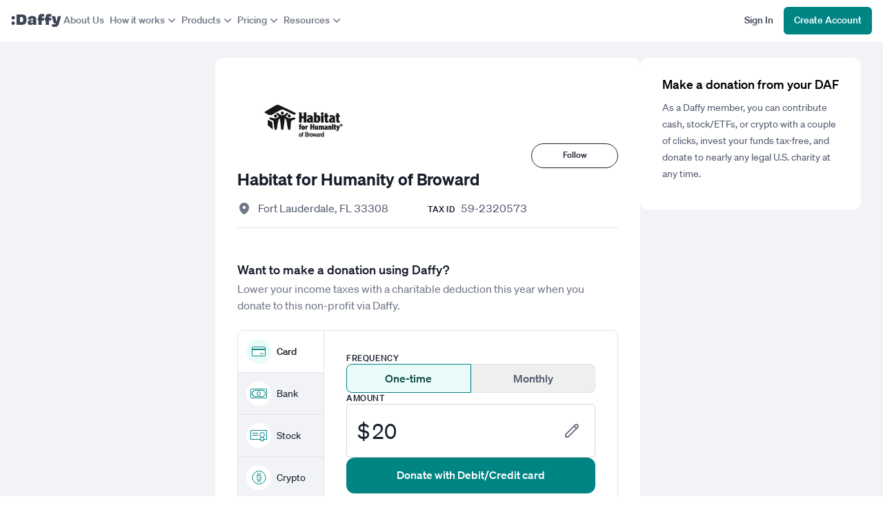

--- FILE ---
content_type: text/html; charset=utf-8
request_url: https://www.daffy.org/charities/592320573-habitat-for-humanity-of-broward-fort-lauderdale-fl
body_size: 14505
content:
<!DOCTYPE html><html lang="en" dir="ltr"><head><meta charSet="utf-8"/><meta name="viewport" content="width=device-width,initial-scale=1"/><link rel="shortcut icon" href="https://cdn.daffy.org/favicon.svg"/><title>Donate to Habitat for Humanity of Broward (59-2320573) using Daffy</title><meta name="description" content="Donate cash, stock/ETFs or crypto to Habitat for Humanity of Broward from Fort Lauderdale, FL (59-2320573) using Daffy. "/><meta property="og:type" content="website"/><meta property="og:image" content="https://www.daffy.org/share/charity?ein=592320573"/><meta property="og:title" content="Donate to Habitat for Humanity of Broward (59-2320573) using Daffy"/><meta property="og:description" content="Daffy makes giving a habit. Daffy is a modern financial platform for giving—set money aside, watch it grow tax-free &amp; donate to 1.5 million charities."/><meta property="og:url" content="http://www.daffy.org/charities/592320573-habitat-for-humanity-of-broward-fort-lauderdale-fl"/><meta name="twitter:card" content="summary_large_image"/><meta name="twitter:title" content="Donate to Habitat for Humanity of Broward (59-2320573) using Daffy"/><meta name="twitter:description" content="Daffy makes giving a habit. Daffy is a modern financial platform for giving—set money aside, watch it grow tax-free &amp; donate to 1.5 million charities."/><meta name="twitter:site" content="@daffygiving"/><meta name="twitter:image" content="https://www.daffy.org/share/charity?ein=592320573"/><meta name="apple-itunes-app" content="app-id=1578035540"/><link rel="preload" href="https://logos.daffy.org/assets/592320573.png" as="image"/><meta/><script type="application/ld+json">{"@context":"https://schema.org","@graph":[{"@type":"LocalBusiness","name":"Habitat for Humanity of Broward","image":"https://logos.daffy.org/assets/592320573.png","address":{"@type":"PostalAddress","addressLocality":"Fort Lauderdale","addressRegion":"FL"},"url":"https://www.daffy.org/charities/592320573-habitat-for-humanity-of-broward-fort-lauderdale-fl"}]}</script><link rel="preload" href="https://cdn.daffy.org/build/_assets/fonts-GKYSJHWD.css" as="style"/><link rel="preload" href="https://cdn.daffy.org/build/_assets/global-GWALJUJC.css" as="style"/><link rel="preload" href="https://cdn.daffy.org/build/_assets/tailwind-KRTCZXJB.css" as="style"/><link rel="stylesheet" href="https://cdn.daffy.org/build/_assets/global-GWALJUJC.css"/><link rel="stylesheet" href="https://cdn.daffy.org/build/_assets/tailwind-KRTCZXJB.css"/><link rel="preconnect" href="https://cdn.heapanalytics.com"/><link rel="apple-touch-icon" href="/apple-touch-icon/180.png"/><link rel="apple-touch-icon-precomposed" href="/apple-touch-icon/precompressed.png"/><link rel="apple-touch-icon" sizes="57x57" href="/apple-touch-icon/57.png"/><link rel="apple-touch-icon" sizes="60x60" href="/apple-touch-icon/60.png"/><link rel="apple-touch-icon" sizes="72x72" href="/apple-touch-icon/72.png"/><link rel="apple-touch-icon" sizes="76x76" href="/apple-touch-icon/76.png"/><link rel="apple-touch-icon" sizes="114x114" href="/apple-touch-icon/114.png"/><link rel="apple-touch-icon" sizes="120x120" href="/apple-touch-icon/120.png"/><link rel="apple-touch-icon" sizes="128x128" href="/apple-touch-icon/128.png"/><link rel="apple-touch-icon" sizes="144x144" href="/apple-touch-icon/144.png"/><link rel="apple-touch-icon" sizes="152x152" href="/apple-touch-icon/152.png"/><link rel="apple-touch-icon" sizes="167x167" href="/apple-touch-icon/167.png"/><link rel="apple-touch-icon" sizes="180x180" href="/apple-touch-icon/180.png"/><script src="/scripts/gtag-config.js?v2" defer="" async=""></script><script>window.heap=window.heap||[],heap.load=function(e,t){window.heap.appid=e,window.heap.config=t=t||{};var r=document.createElement("script");r.type="text/javascript",r.async=!0,r.src="https://cdn.heapanalytics.com/js/heap-"+e+".js";var a=document.getElementsByTagName("script")[0];a?.parentNode.insertBefore(r,a);for(var n=function(e){return function(){heap.push([e].concat(Array.prototype.slice.call(arguments,0)))}},p=["addEventProperties","addUserProperties","clearEventProperties","identify","resetIdentity","removeEventProperty","setEventProperties","track","unsetEventProperty"],o=0;o<p.length;o++)heap[p[o]]=n(p[o])};
heap.load("1030982739");
</script></head><body class="font-sans h-full min-h-screen min-h-screen-ios tabular-nums"><div class="contents scheme-dark"><div class="scheme-light v-stack items-stretch min-h-screen pb-6 bg-white"><div class="w-full"><div class="max-w-screen-2xl w-full mx-auto"><header class="flex items-center justify-between lg:gap-5 w-full px-4 min-h-15"><h1><a data-discover="true" class="" href="/"><img src="https://cdn.daffy.org/build/_assets/logo-CZZXXKEV.svg" alt="Daffy"/></a></h1><nav class="hidden items-center gap-4 lg:flex"><a data-discover="true" class="text-sm leading-5 font-medium px-1 pt-2 pb-2.5 text-neutral-600" href="/about">About Us</a><button type="button" tabindex="0" aria-haspopup="true" aria-expanded="false" id="react-aria-:R9kl5:" data-react-aria-pressable="true" class="hover:cursor-pointer font-medium focus:outline focus:outline-2 focus:outline-offset-2 focus:ring-0 border-transparent rounded-md pt-2 pb-2.5 px-3.5 text-sm leading-5 bg-transparent focus:outline-accentTeal-600 flex items-center gap-1 pl-1 pr-0 border-0 text-neutral-600" data-rac=""><span>How it works</span><svg xmlns="http://www.w3.org/2000/svg" viewBox="0 0 20 20" fill="currentColor" aria-hidden="true" data-slot="icon" class="size-5 flex-none"><path fill-rule="evenodd" d="M5.22 8.22a.75.75 0 0 1 1.06 0L10 11.94l3.72-3.72a.75.75 0 1 1 1.06 1.06l-4.25 4.25a.75.75 0 0 1-1.06 0L5.22 9.28a.75.75 0 0 1 0-1.06Z" clip-rule="evenodd"></path></svg></button><button type="button" tabindex="0" aria-haspopup="true" aria-expanded="false" id="react-aria-:Rdkl5:" data-react-aria-pressable="true" class="hover:cursor-pointer font-medium focus:outline focus:outline-2 focus:outline-offset-2 focus:ring-0 border-transparent rounded-md pt-2 pb-2.5 px-3.5 text-sm leading-5 bg-transparent focus:outline-accentTeal-600 flex items-center gap-1 pl-1 pr-0 border-0 text-neutral-600" data-rac=""><span>Products</span><svg xmlns="http://www.w3.org/2000/svg" viewBox="0 0 20 20" fill="currentColor" aria-hidden="true" data-slot="icon" class="size-5 flex-none"><path fill-rule="evenodd" d="M5.22 8.22a.75.75 0 0 1 1.06 0L10 11.94l3.72-3.72a.75.75 0 1 1 1.06 1.06l-4.25 4.25a.75.75 0 0 1-1.06 0L5.22 9.28a.75.75 0 0 1 0-1.06Z" clip-rule="evenodd"></path></svg></button><button type="button" tabindex="0" aria-haspopup="true" aria-expanded="false" id="react-aria-:Rhkl5:" data-react-aria-pressable="true" class="hover:cursor-pointer font-medium focus:outline focus:outline-2 focus:outline-offset-2 focus:ring-0 border-transparent rounded-md pt-2 pb-2.5 px-3.5 text-sm leading-5 bg-transparent focus:outline-accentTeal-600 flex items-center gap-1 pl-1 pr-0 border-0 text-neutral-600" data-rac=""><span>Pricing</span><svg xmlns="http://www.w3.org/2000/svg" viewBox="0 0 20 20" fill="currentColor" aria-hidden="true" data-slot="icon" class="size-5 flex-none"><path fill-rule="evenodd" d="M5.22 8.22a.75.75 0 0 1 1.06 0L10 11.94l3.72-3.72a.75.75 0 1 1 1.06 1.06l-4.25 4.25a.75.75 0 0 1-1.06 0L5.22 9.28a.75.75 0 0 1 0-1.06Z" clip-rule="evenodd"></path></svg></button><button type="button" tabindex="0" aria-haspopup="true" aria-expanded="false" id="react-aria-:Rlkl5:" data-react-aria-pressable="true" class="hover:cursor-pointer font-medium focus:outline focus:outline-2 focus:outline-offset-2 focus:ring-0 border-transparent rounded-md pt-2 pb-2.5 px-3.5 text-sm leading-5 bg-transparent focus:outline-accentTeal-600 flex items-center gap-1 pl-1 pr-0 border-0 text-neutral-600" data-rac=""><span>Resources</span><svg xmlns="http://www.w3.org/2000/svg" viewBox="0 0 20 20" fill="currentColor" aria-hidden="true" data-slot="icon" class="size-5 flex-none"><path fill-rule="evenodd" d="M5.22 8.22a.75.75 0 0 1 1.06 0L10 11.94l3.72-3.72a.75.75 0 1 1 1.06 1.06l-4.25 4.25a.75.75 0 0 1-1.06 0L5.22 9.28a.75.75 0 0 1 0-1.06Z" clip-rule="evenodd"></path></svg></button></nav><div class="flex-grow"></div><div class="flex items-center gap-4 py-2.5 -ss:hidden"><a href="/login" tabindex="0" data-react-aria-pressable="true" data-discover="true" class="hover:cursor-pointer font-medium border border-transparent focus:ring-0 focus-visible:ring-0 rounded-md pt-2 pb-2.5 px-3.5 text-sm leading-5 bg-transparent text-neutral-800 focus:outline-accentTeal-600 focus:outline focus:outline-2 focus:outline-offset-2"><span class="whitespace-nowrap">Sign In</span></a><a href="/signup" tabindex="0" data-react-aria-pressable="true" data-discover="true" class="hover:cursor-pointer font-medium border border-transparent focus:ring-0 focus-visible:ring-0 rounded-md pt-2 pb-2.5 px-3.5 text-sm leading-5 bg-accentTeal-600 text-white hover:bg-accentTeal-700 focus:outline-accentTeal-600 focus:outline focus:outline-2 focus:outline-offset-2"><span class="whitespace-nowrap">Create Account</span></a><button type="button" tabindex="0" aria-haspopup="true" aria-expanded="false" id="react-aria-:R1mkl5:" data-react-aria-pressable="true" aria-label="menu" class="p-[9px] pr-0 lg:hidden" data-rac=""><svg xmlns="http://www.w3.org/2000/svg" viewBox="0 0 20 20" fill="currentColor" aria-hidden="true" data-slot="icon" class="size-5 text-[#0F172A] flex-shrink-0"><path fill-rule="evenodd" d="M2 4.75A.75.75 0 0 1 2.75 4h14.5a.75.75 0 0 1 0 1.5H2.75A.75.75 0 0 1 2 4.75ZM2 10a.75.75 0 0 1 .75-.75h14.5a.75.75 0 0 1 0 1.5H2.75A.75.75 0 0 1 2 10Zm0 5.25a.75.75 0 0 1 .75-.75h14.5a.75.75 0 0 1 0 1.5H2.75a.75.75 0 0 1-.75-.75Z" clip-rule="evenodd"></path></svg></button></div><div class="flex items-center gap-0 py-2 ss:hidden"><a href="/login" tabindex="0" data-react-aria-pressable="true" data-discover="true" class="hover:cursor-pointer font-medium border border-transparent focus:ring-0 focus-visible:ring-0 rounded-md pt-2 pb-2.5 px-3 text-sm leading-4 bg-transparent text-neutral-800 focus:outline-accentTeal-600 focus:outline focus:outline-2 focus:outline-offset-2"><span class="whitespace-nowrap">Sign In</span></a><a href="/signup" tabindex="0" data-react-aria-pressable="true" data-discover="true" class="hover:cursor-pointer font-medium border border-transparent focus:ring-0 focus-visible:ring-0 rounded-md pt-2 pb-2.5 px-3 text-sm leading-4 bg-accentTeal-600 text-white hover:bg-accentTeal-700 focus:outline-accentTeal-600 focus:outline focus:outline-2 focus:outline-offset-2"><span class="whitespace-nowrap">Create Account</span></a><button type="button" tabindex="0" aria-haspopup="true" aria-expanded="false" id="react-aria-:R1qkl5:" data-react-aria-pressable="true" aria-label="menu" class="p-[9px] pr-0 lg:hidden" data-rac=""><svg xmlns="http://www.w3.org/2000/svg" viewBox="0 0 20 20" fill="currentColor" aria-hidden="true" data-slot="icon" class="size-5 text-[#0F172A] flex-shrink-0"><path fill-rule="evenodd" d="M2 4.75A.75.75 0 0 1 2.75 4h14.5a.75.75 0 0 1 0 1.5H2.75A.75.75 0 0 1 2 4.75ZM2 10a.75.75 0 0 1 .75-.75h14.5a.75.75 0 0 1 0 1.5H2.75A.75.75 0 0 1 2 10Zm0 5.25a.75.75 0 0 1 .75-.75h14.5a.75.75 0 0 1 0 1.5H2.75a.75.75 0 0 1-.75-.75Z" clip-rule="evenodd"></path></svg></button></div></header></div></div><div class="scheme-light"><section class="scheme-light w-full bg-neutral-100" aria-labelledby="react-aria-:Rml5:"><div class="lg:px-5 xl:px-8 1.5xl:px-0 max-w-screen-xl mx-auto lg:gap-x-4 xl:gap-x-6 flex -lg:flex-col"><aside class="flex-shrink-0 w-full max-w-[280px] py-6 -xl:hidden"></aside><main class="flex-grow bg-white lg:mt-6 lg:mb-20 lg:rounded-xl lg:overflow-hidden"><section class="flex-grow bg-neutral-100 space-y-3 sm:space-y-4 md:space-y-8 lg:space-y-12 sm:bg-white sm:px-8 sm:py-8 rounded-b-lg" aria-labelledby="react-aria-:Raml5:"><div class="v-stack gap-5 bg-white"><header class="relative sm:mb-16"><div class="w-full h-40 sm:h-16"></div><div class="absolute w-full v-stack sm:flex-row items-center justify-center sm:justify-between sm:items-end inset-0 sm:bottom-0 sm:-mb-16"><img src="https://logos.daffy.org/assets/592320573.png" alt="" class="ml-0 sm:ml-8 w-24 h-24 sm:w-32 sm:h-32 rounded-md ring-4 ring-white bg-white object-cover"/><h2 id="react-aria-:Raml5:" class="sm:hidden text-neutral-900 text-xl leading-7 font-semibold mt-2 text-center">Habitat for Humanity of Broward</h2><div class="hidden sm:flex"><form method="post" action="/charities/592320573-habitat-for-humanity-of-broward-fort-lauderdale-fl" class="w-[126px]"><input type="hidden" name="charityId" value="843"/><input type="hidden" name="action" value="like"/><button type="submit" class="relative leading-5 font-medium text-center select-none tabular-nums border pt-1.5 pb-2 px-4 text-xs leading-4 border-neutral-900 text-neutral-900 bg-transparent rounded-full w-full block border-current"><span class="">Follow</span></button></form></div></div></header><section class="bg-white sm:border-b border-neutral-300 px-5 sm:px-0"><h1 id="react-aria-:Raml5:" class="hidden sm:block text-2xl text-neutral-900 leading-8 font-semibold">Habitat for Humanity of Broward</h1><div class="grid sm:grid-cols-2 justify-between mt-4 pb-4"><div class="flex-1 flex items-start text-neutral-700 text-base leading-5"><span class="md:mr-[10px] text-neutral-600"><svg xmlns="http://www.w3.org/2000/svg" viewBox="0 0 20 20" fill="currentColor" aria-hidden="true" data-slot="icon" width="20" height="20"><path fill-rule="evenodd" d="m9.69 18.933.003.001C9.89 19.02 10 19 10 19s.11.02.308-.066l.002-.001.006-.003.018-.008a5.741 5.741 0 0 0 .281-.14c.186-.096.446-.24.757-.433.62-.384 1.445-.966 2.274-1.765C15.302 14.988 17 12.493 17 9A7 7 0 1 0 3 9c0 3.492 1.698 5.988 3.355 7.584a13.731 13.731 0 0 0 2.273 1.765 11.842 11.842 0 0 0 .976.544l.062.029.018.008.006.003ZM10 11.25a2.25 2.25 0 1 0 0-4.5 2.25 2.25 0 0 0 0 4.5Z" clip-rule="evenodd"></path></svg></span>Fort Lauderdale<!-- -->, <!-- -->FL<!-- --> <!-- -->33308</div><div class="h-stack items-baseline sm:pt-0 pt-2"><span class="text-neutral-900 uppercase text-xs leading-5 font-medium tracking-wider mr-2">Tax ID</span><span class="text-neutral-700 leading-5 col-span-2">59-2320573</span></div></div></section></div><div class="v-stack gap-8"><section class="bg-white px-0" aria-labelledby="react-aria-:Raqml5:"><h3 id="react-aria-:Raqml5:" class="text-neutral-900 text-lg leading-6 font-medium px-5 sm:px-0">Want to make a donation using Daffy?</h3><p class="text-neutral-600 leading-6 pt-1 pb-6 px-5 sm:px-0">Lower your income taxes with a charitable deduction this year when you donate to this non-profit via Daffy.</p><div class="sm:flex sm:rounded-lg sm:border border-neutral-300 overflow-hidden" id="payment"><p class="sm:hidden text-neutral-900 text-xs px-5 sm:px-0 leading-4 mb-2 font-medium tracking-wider uppercase">Payment method</p><ul class="flex sm:flex-col space-x-2 sm:space-x-0 pb-4 sm:pb-0 px-5 sm:px-0 overflow-auto sm:divide-y sm:divide-neutral-300 sm:border-r sm:border-neutral-300 sm:bg-neutral-100 overscroll-x-contain"><li class="flex items-center justify-center"><a class="flex items-center space-x-2 sm:w-[124px] h-[52px] sm:h-[60px] px-3 py-4 border sm:border-0 rounded-lg sm:rounded-none bg-accentTeal-50 sm:bg-white border-accentTeal-600" data-discover="true" href="/charities/592320573-habitat-for-humanity-of-broward-fort-lauderdale-fl"><div class="text-accentTeal-600 flex-shrink-0 rounded-full h-9 w-9 flex items-center justify-center sm:bg-accentTeal-50 bg-white"><svg xmlns="http://www.w3.org/2000/svg" class="w-5 h-3.5" width="1em" height="1em" fill="none" viewBox="0 0 20 14"><path d="M18.9.5H1.1C.8.5.5.8.5 1.1v11.8c0 .3.3.6.6.6h17.8c.3 0 .6-.3.6-.6V1.1c0-.3-.3-.6-.6-.6Z" fill="#fff" stroke="currentColor"></path><path d="M1 4h18" stroke="currentColor" stroke-width="2"></path><path d="M12 10h5" stroke="currentColor"></path></svg></div><div class="text-neutral-900 text-sm leading-5 font-medium">Card</div></a></li><li class="flex items-center justify-center"><a class="flex items-center space-x-2 sm:w-[124px] h-[52px] sm:h-[60px] px-3 py-4 border sm:border-0 rounded-lg sm:rounded-none border-neutral-400" data-discover="true" href="/charities/592320573-habitat-for-humanity-of-broward-fort-lauderdale-fl"><div class="text-accentTeal-600 flex-shrink-0 rounded-full h-9 w-9 flex items-center justify-center sm:bg-white bg-accentTeal-50"><svg xmlns="http://www.w3.org/2000/svg" fill="#fff" class="w-6 h-3.5" width="1em" height="1em"><path d="M22.9.5H1.1C.8.5.5.8.5 1.1v11.8c0 .3.3.6.6.6h21.8c.3 0 .6-.3.6-.6V1.1c0-.3-.3-.6-.6-.6Z" stroke="currentColor"></path><mask id="a" maskUnits="userSpaceOnUse" x="2" y="2" width="20" height="10" fill="#000"><path fill="#fff" d="M2 2h20v10H2z"></path><path d="M3 5.3A3 3 0 0 0 5.4 3l.1-.1h13.2A3 3 0 0 0 21 5.3l.1.1v3.4a3 3 0 0 0-2.3 2.2l-.1.1H5.4A3 3 0 0 0 3 8.7L3 8.7V5.3Z"></path></mask><path d="m3 8.8-.1 1 .2-1Zm2.3 2.1 1-.2-1 .2Zm13.4 0-1-.2 1 .2Zm2.2-2.1.2 1-.2-1Zm0-3.6.2-1-.2 1Zm-2.2-2.1-1 .2 1-.2ZM3 5.2l-.2-1 .2 1Zm.2 1a4 4 0 0 0 3-2.9l-2-.5A2 2 0 0 1 3 4.2l.4 2ZM18.6 2H5.4v2h13.2V2Zm-.9 1.3a4 4 0 0 0 3 2.9l.4-2a2 2 0 0 1-1.5-1.4l-1.9.5ZM22 8.7V5.3h-2v3.4h2Zm-2.4 2.5a2 2 0 0 1 1.5-1.4l-.4-2a4 4 0 0 0-3 2.9l2 .5ZM5.4 12h13.2v-2H5.4v2Zm.9-1.3a4 4 0 0 0-3-2.9l-.4 2a2 2 0 0 1 1.5 1.4l1.9-.5ZM2 5.3v3.4h2V5.3H2Zm1.3 2.5c.4.1.7.5.7.9H2c0 .5.4 1 .9 1l.4-1.9ZM5.4 10c.5 0 .8.3.9.7l-2 .5c.2.4.6.8 1.1.8v-2Zm12.3.7c.1-.4.4-.7.9-.7v2c.5 0 1-.4 1-.8l-1.9-.5Zm2.3-2c0-.4.3-.8.7-.9l.4 2c.5-.1.9-.6.9-1.1h-2Zm.7-2.5a.9.9 0 0 1-.7-.9h2c0-.5-.4-1-.9-1l-.4 1.9ZM18.6 4a.9.9 0 0 1-.9-.7l2-.5c-.2-.4-.6-.8-1.1-.8v2ZM6.3 3.3c-.1.4-.4.7-.9.7V2c-.5 0-1 .4-1 .8l1.9.5Zm-3.4 1c-.5 0-.9.5-.9 1h2c0 .4-.3.8-.7.9l-.4-2Z" fill="currentColor" mask="url(#a)"></path><circle cx="12" cy="7" r="2.5" stroke="currentColor"></circle></svg></div><div class="text-neutral-900 text-sm leading-5">Bank</div></a></li><li class="flex items-center justify-center"><a class="flex items-center space-x-2 sm:w-[124px] h-[52px] sm:h-[60px] px-3 py-4 border sm:border-0 rounded-lg sm:rounded-none border-neutral-400" data-discover="true" href="/signup"><div class="text-accentTeal-600 flex-shrink-0 rounded-full h-9 w-9 flex items-center justify-center sm:bg-white bg-accentTeal-50"><svg viewBox="0 0 24 17" fill="none" xmlns="http://www.w3.org/2000/svg" class="w-6 h-[17px]" width="1em" height="1em"><path d="M22.9 1H1.1C1.04477 1 1 1.04477 1 1.1V12.9C1 12.9552 1.04477 13 1.1 13H22.9C22.9552 13 23 12.9552 23 12.9V1.1C23 1.04477 22.9552 1 22.9 1Z" fill="#fff"></path><rect x="3" y="4" width="8" height="1" rx="0.1" fill="currentColor"></rect><rect x="3" y="7" width="8" height="1" rx="0.1" fill="currentColor"></rect><path fill-rule="evenodd" clip-rule="evenodd" d="M22.9 0H1.1C0.492479 0 0 0.492495 0 1.1V12.9C0 13.5075 0.492485 14 1.1 14H15V13H1.1C1.04477 13 1 12.9552 1 12.9V1.1C1 1.04477 1.04477 1 1.1 1H22.9C22.9552 1 23 1.04477 23 1.1V12.9C23 12.9552 22.9552 13 22.9 13H19V14H22.9C23.5075 14 24 13.5075 24 12.9V1.1C24 0.492487 23.5075 0 22.9 0Z" fill="currentColor"></path><path d="M15 15.8382V10.1C15 10.0448 15.0448 10 15.1 10H18.9C18.9552 10 19 10.0448 19 10.1V15.8382C19 15.9125 18.9218 15.9609 18.8553 15.9276L17.0447 15.0223C17.0166 15.0083 16.9834 15.0083 16.9553 15.0223L15.1447 15.9276C15.0782 15.9609 15 15.9125 15 15.8382Z" fill="#fff" stroke="currentColor" stroke-linejoin="round"></path><circle cx="17" cy="7" r="3.5" fill="#fff" stroke="currentColor"></circle></svg></div><div class="text-neutral-900 text-sm leading-5">Stock</div></a></li><li class="flex items-center justify-center"><a class="flex items-center space-x-2 sm:w-[124px] h-[52px] sm:h-[60px] px-3 py-4 border sm:border-0 rounded-lg sm:rounded-none border-neutral-400" data-discover="true" href="/signup"><div class="text-accentTeal-600 flex-shrink-0 rounded-full h-9 w-9 flex items-center justify-center sm:bg-white bg-accentTeal-50"><svg xmlns="http://www.w3.org/2000/svg" fill="#fff" viewBox="0 0 21 20" class="w-[21px] h-5" width="1em" height="1em"><rect x="12.5" y="3" width="4" height="1" rx="0.1" transform="rotate(90 12.5 3)" fill="currentColor" id="one"></rect><rect x="9.5" y="3" width="4" height="1" rx="0.1" transform="rotate(90 9.5 3)" fill="currentColor" id="two"></rect><rect x="12.5" y="13" width="4" height="1" rx="0.1" transform="rotate(90 12.5 13)" fill="currentColor" id="three"></rect><rect x="9.5" y="13" width="4" height="1" rx="0.1" transform="rotate(90 9.5 13)" fill="currentColor" id="four"></rect><circle cx="10.5" cy="10" r="9.5" stroke="currentColor"></circle><use id="use" xlink:href="#one"></use><use id="use" xlink:href="#two"></use><use id="use" xlink:href="#three"></use><use id="use" xlink:href="#four"></use><path d="M8 7.1V12.8723C8 13.1931 8.25441 13.4653 8.58654 13.4724C8.71215 13.4751 8.84884 13.4791 8.9941 13.4833C9.79204 13.5066 10.8486 13.5375 11.7486 13.4001C12.2807 13.3188 12.8195 13.1713 13.2363 12.8856C13.68 12.5815 13.978 12.1224 13.978 11.5C13.978 11.0884 13.7049 10.8085 13.4521 10.6384C13.1922 10.4637 12.8498 10.3302 12.4779 10.2226C12.0453 10.0975 11.5252 9.99441 10.9525 9.90905C11.4005 9.83267 11.8065 9.74544 12.149 9.64539C12.4746 9.55027 12.7766 9.43423 13.0074 9.28471C13.2229 9.14516 13.5 8.89293 13.5 8.5C13.5 8.08148 13.4331 7.6826 13.2049 7.35191C12.9703 7.01204 12.6199 6.82158 12.2174 6.70879C11.823 6.59827 11.332 6.54924 10.7517 6.52491C10.1664 6.50036 9.45255 6.5 8.60156 6.5C8.28028 6.5 8 6.75865 8 7.1Z" stroke="currentColor" stroke-linecap="round"></path></svg></div><div class="text-neutral-900 text-sm leading-5">Crypto</div></a></li><li class="flex items-center justify-center"><a class="flex items-center space-x-2 sm:w-[124px] h-[52px] sm:h-[60px] px-3 py-4 border sm:border-0 rounded-lg sm:rounded-none border-neutral-400" data-discover="true" href="/signup"><div class="text-accentTeal-600 flex-shrink-0 rounded-full h-9 w-9 flex items-center justify-center sm:bg-white bg-accentTeal-50"><svg xmlns="http://www.w3.org/2000/svg" fill="none" viewBox="0 0 18 18" class="w-4.5 h-4.5" width="1em" height="1em"><path d="M10.5 2.9737H3.1C2.76863 2.9737 2.5 3.24233 2.5 3.5737V5.90002C2.5 6.23139 2.76863 6.50002 3.1 6.50002H10.5V8.32771C10.5 8.82061 11.0614 9.10325 11.4573 8.80968L16.3006 5.21884C16.6241 4.97897 16.6241 4.49476 16.3006 4.25488L11.4573 0.664037C11.0614 0.370474 10.5 0.653115 10.5 1.14602V2.9737Z" fill="white" stroke="currentColor"></path><path d="M7.5 16.854L7.5 15.0263L14.9 15.0263C15.2314 15.0263 15.5 14.7577 15.5 14.4263L15.5 12.1C15.5 11.7686 15.2314 11.5 14.9 11.5L7.5 11.5L7.5 9.67229C7.5 9.17939 6.9386 8.89675 6.54265 9.19032L1.69947 12.7812C1.37594 13.021 1.37594 13.5052 1.69947 13.7451L6.54265 17.336C6.9386 17.6295 7.5 17.3469 7.5 16.854Z" fill="white" stroke="currentColor"></path></svg></div><div class="text-neutral-900 text-sm leading-5">DAF</div></a></li></ul><form method="get" action="/checkout/login" class="v-stack gap-8 bg-white flex-1 sm:pb-8 pt-6 sm:pt-8 px-5 sm:px-8" data-discover="true"><input type="hidden" name="charity" value="592320573"/><input type="hidden" name="paymentMethod" value="card"/><input type="hidden" name="shareInfo" value="on"/><div class="v-stack gap-2"><p class="text-neutral-900 text-xs leading-4 font-medium tracking-wider uppercase">Frequency</p><div class="text-center flex items-center"><input type="hidden" name="frequency" value="one-time"/><button type="button" class="leading-6 flex-1 rounded-lg flex p-2 border items-center justify-center font-medium text-accentTeal-900 bg-accentTeal-50 border-accentTeal-600 rounded-r-none">One-time</button><button type="button" class="leading-6 flex-1 rounded-lg flex p-2 border items-center justify-center font-medium rounded-l-none text-neutral-700 border-neutral-300">Monthly</button></div></div><div class="v-stack gap-2"><p class="text-neutral-900 text-xs leading-4 font-medium tracking-wider uppercase">Amount</p><div class="v-stack gap-2"><div class="relative flex items-center justify-start"><div class="absolute inset-y-0 left-0 pl-4 flex items-center pointer-events-none select-none right-0"><span class="text-3xl text-neutral-900">$</span><span class="sr-only" id="react-aria-:Rbdlaqml5:">Currency USD</span></div><input type="number" placeholder="0.00" step="any" inputMode="decimal" name="amount" required="" min="20" max="1000000" id="react-aria-:R3dlaqml5:" aria-describedby="react-aria-:R3dlaqml5H1: react-aria-:Rbdlaqml5:" list="react-aria-:R3dlaqml5H2:" class="w-full font-normal tabular-nums light:bg-white dark:bg-neutral-300 placeholder-shown:text-neutral-600 border border-gray-300 rounded-md shadow-sm focus:outline-none focus:ring-1 focus:ring-accentTeal-600 focus:border-accentTeal-600 actually-invalid:border-failure-900 actually-invalid:ring-failure-900 text-transparent disabled:text-transparent text-3xl leading-9 pl-9 py-5 pr-16" value="20"/><div class="absolute inset-y-0 right-0 flex items-center pointer-events-none pr-6"><svg width="20" height="22" viewBox="0 0 20 22" fill="none" class="text-neutral-quaternary"><path d="M18.2677 2.71441L18.9748 2.0073V2.0073L18.2677 2.71441ZM4.5 20.0177V21.0177C4.76522 21.0177 5.01957 20.9123 5.20711 20.7248L4.5 20.0177ZM1 20.0177H0C0 20.5699 0.447715 21.0177 1 21.0177L1 20.0177ZM1 16.4466L0.292893 15.7395C0.105357 15.927 0 16.1814 0 16.4466H1ZM15.4393 3.42152C16.0251 2.83573 16.9748 2.83573 17.5606 3.42152L18.9748 2.0073C17.608 0.640469 15.3919 0.640469 14.0251 2.0073L15.4393 3.42152ZM17.5606 3.42152C18.1464 4.0073 18.1464 4.95705 17.5606 5.54284L18.9748 6.95705C20.3417 5.59022 20.3417 3.37414 18.9748 2.0073L17.5606 3.42152ZM17.5606 5.54284L3.79289 19.3105L5.20711 20.7248L18.9748 6.95705L17.5606 5.54284ZM4.5 19.0177H1V21.0177H4.5V19.0177ZM14.0251 2.0073L0.292893 15.7395L1.70711 17.1537L15.4393 3.42152L14.0251 2.0073ZM0 16.4466V20.0177H2V16.4466H0ZM12.5251 4.92152L16.0606 8.45705L17.4748 7.04284L13.9393 3.5073L12.5251 4.92152Z" fill="currentColor"></path></svg></div><div class="absolute left-[1px] flex pointer-events-none text-neutral-900 text-3xl leading-9 pl-9 py-5">20</div></div></div></div><button type="submit" tabindex="0" data-react-aria-pressable="true" class="hover:cursor-pointer font-medium focus:outline focus:outline-2 focus:outline-offset-2 focus:ring-0 border border-transparent rounded-xl pt-3 pb-3.5 px-6 text-base leading-6 bg-accentTeal-600 text-white hover:bg-accentTeal-700 focus:outline-accentTeal-600" data-rac="" id="react-aria-:Rflaqml5:"><span data-element="donate-main-cta">Donate with Debit/Credit card</span></button></form></div><div class="px-5 sm:px-0 mt-4"><p class="text-sm text-neutral-600">Daffy covers the bank/ACH transaction fees so 100% of your donation goes to your favorite charities. Daffy also waives fees for your first credit or debit card donation up to $1,000. After that, there is a 2.9% surcharge to cover fees charged by payment processors.</p></div><div class="px-5 sm:px-0 mt-4"><header class="sm:text-center text-sm"><h3 id="react-aria-:Raqml5:" class="tracking-tight text-gray-500">Do you work for <span class="font-medium">Habitat for Humanity of Broward</span>? <a target="_blank" rel="noreferrer" class="underline cursor-pointer" href="https://help.daffy.org/en/collections/3586650-for-charities">Learn more here.</a></h3></header></div></section><p class="text-neutral-600 text-xs leading-5 px-5">By donating on this page you are making an irrevocable contribution to Daffy Charitable Fund, a 501(c)(3) public charity, and a subsequent donation recommendation to the charity listed above, subject to our <a data-discover="true" class="underline" href="/legal/agreement" target="_blank">Member Agreement</a>. Contributions are generally eligible for a charitable tax-deduction and a yearly consolidated receipt will be provided by Daffy. Processing fees may be applied and will reduce the value available to send to the end charity. The recipient organizations have not provided permission for this listing and have not reviewed the content.<br/>
                Donations to organizations are distributed as soon as the donation is approved and the funds are available. In the rare event that Daffy is unable to fulfill the donation request to this charity, you will be notified and given the opportunity to choose another charity. This may occur if the charity is unresponsive or if the charity is no longer in good standing with regulatory authorities.</p></div><div class="v-stack gap-6 bg-white divide-y divide-neutral-300 px-5 sm:px-0 -sm:pt-8"><h2 id="react-aria-:Raml5:" class="text-xl sm:text-2xl leading-7 font-medium text-neutral-900">More about this organization</h2><div class="pt-4"><div class="v-stack gap-1"><h2 id="react-aria-:Raml5:" class="text-neutral-900 text-xs leading-5 font-medium tracking-wider uppercase">Mission</h2><div class="text-neutral-600 text-base sm:text-lg whitespace-pre-line [&amp;&gt;p]:pt-3 [&amp;&gt;p:first-child]:pt-0"><p>Seeking to put God&#x27;s love into action, Habitat for Humanity brings people together to build homes, communities and hope. Faith-based, we are radically inclusive of all. Our Vision is a world where everyone has a decent place to live.</p></div></div></div><div class="pt-4 grid grid-cols-2 sm:grid-cols-3 gap-2"><div class="pt-3 sm:pt-0"><p class="text-neutral-900 uppercase text-xs leading-5 font-medium tracking-wider mb-1">Revenue</p><p class="text-neutral-700 leading-6">-</p></div><div class="pt-3 sm:pt-0"><p class="text-neutral-900 uppercase text-xs leading-5 font-medium tracking-wider mb-1">Expenses</p><p class="text-neutral-700 leading-6">-</p></div><div class="pt-3 sm:pt-0"><div class="col-span-2 sm:col-span-1 pb-4 sm:pb-0"><p class="text-neutral-900 uppercase text-xs leading-5 font-medium tracking-wider mb-1">Website</p><p class="text-neutral-700 leading-6 truncate"><a target="_blank" rel="noreferrer" class="truncate" href="http://www.habitatbroward.org">habitatbroward.org</a></p></div></div></div></div><div class="pt-6 px-5 bg-white"><h3 class="mb-2 text-lg font-semibold">Interesting data from their 2020 990 filing</h3><p class="mb-4 text-gray-700 text-sm"></p><p class="mb-4 text-gray-700 text-sm">The purpose of the non-profit, as set forth in the filing, is “The exempt purpose of the organization is to provide low income families with decent and affordable housing.”.</p><p class="mb-4 text-gray-700 text-sm">When discussing its purpose, they were characterized as: “The exempt purpose of the organization is to provide low income families with decent and affordable housing.”.</p><ul class="list-disc list-outside text-gray-700 text-sm leading-loose sm:columns-2 sm:gap-x-6 pl-4 sm:pl-0"><li>The state in which the non-profit is legally authorized to operate is FL, as reported.</li><li>The filing confirms that the non-profit&#x27;s address in 2020 was 3564 NORTH OCEAN BLVD, FORT LAUDERDALE, FL, 33308.</li><li>The form of the non-profit reports 42 employees as of 2020.</li><li>Is not a private foundation.</li><li>Expenses are greater than $1,000,000.</li><li>Revenue is greater than $1,000,000.</li><li>Revenue less expenses is $1,401,343.</li><li>The organization has 22 independent voting members.</li><li>The organization was formed in 1983.</li><li>The organization pays $2,111,285 in salary, compensation, and benefits to its employees.</li><li>The organization pays $455,201 in fundraising expenses.</li></ul></div><div class="pt-6 p-5 bg-white"><hr class="border-neutral-300 w-full my-6"/><section class="space-y-6" aria-labelledby="related"><header class="flex items-center justify-between gap-5"><h3 id="related" class="text-neutral-900 text-lg font-medium leading-6">Additional Non-Profits in the area</h3></header><ul class="grid divide-y"><li><div class="bg-white"><a class="flex" data-discover="true" href="/charities/770664170-palmetto-high-school-athletic-booster-club-inc-palmetto-fl"><section class="flex items-start sm:px-0 px-4 py-4.5 space-x-3" aria-labelledby="react-aria-:R8dnqml5:"><div class="space-y-1"><h4 id="react-aria-:R8dnqml5:" class="text-neutral-primary text-sm leading-5 font-medium">Palmetto High School Athletic Booster Club Inc.</h4><div class="text-sm leading-5 text-neutral-quaternary"><span>Palmetto, FL</span><div></div></div><h4 id="react-aria-:R8dnqml5:" class="text-neutral-900 text-xs leading-5 font-medium uppercase pt-2">Mission</h4><p class="text-sm leading-6 text-gray-600">To promote athletics and to organize the community to support the athletic programs at Palmetto High School.</p></div></section></a></div></li><li><div class="bg-white"><a class="flex" data-discover="true" href="/charities/770714554-pine-island-community-church-inc-st-james-city-fl"><section class="flex items-start sm:px-0 px-4 py-4.5 space-x-3" aria-labelledby="react-aria-:R8lnqml5:"><div class="space-y-1"><h4 id="react-aria-:R8lnqml5:" class="text-neutral-primary text-sm leading-5 font-medium">Pine Island Community Church Inc.</h4><div class="text-sm leading-5 text-neutral-quaternary"><span>St James City, FL</span><div></div></div><h4 id="react-aria-:R8lnqml5:" class="text-neutral-900 text-xs leading-5 font-medium uppercase pt-2">Mission</h4><p class="text-sm leading-6 text-gray-600">Non-denominational church</p></div></section></a></div></li><li><div class="bg-white"><a class="flex" data-discover="true" href="/charities/800728987-ohana-institute-inc-rosemary-bch-fl"><section class="flex items-start sm:px-0 px-4 py-4.5 space-x-3" aria-labelledby="react-aria-:R8tnqml5:"><div class="space-y-1"><h4 id="react-aria-:R8tnqml5:" class="text-neutral-primary text-sm leading-5 font-medium">Ohana Institute Inc.</h4><div class="text-sm leading-5 text-neutral-quaternary"><span>Rosemary Bch, FL</span><div></div></div><h4 id="react-aria-:R8tnqml5:" class="text-neutral-900 text-xs leading-5 font-medium uppercase pt-2">Mission</h4><p class="text-sm leading-6 text-gray-600">To offer a student-centered blended education model in order to provide a personalized learning path that transforms education and discovers individual talents.</p></div></section></a></div></li><li><div class="bg-white"><a class="flex" data-discover="true" href="/charities/800821052-imagine-south-broward-inc-sunrise-fl"><section class="flex items-start sm:px-0 px-4 py-4.5 space-x-3" aria-labelledby="react-aria-:R95nqml5:"><div class="space-y-1"><h4 id="react-aria-:R95nqml5:" class="text-neutral-primary text-sm leading-5 font-medium">Imagine - South Broward Inc.</h4><div class="text-sm leading-5 text-neutral-quaternary"><span>Sunrise, FL</span><div></div></div><h4 id="react-aria-:R95nqml5:" class="text-neutral-900 text-xs leading-5 font-medium uppercase pt-2">Mission</h4><p class="text-sm leading-6 text-gray-600">To operate a charter school serving grades K-8 and after care for charter school students, in Broward County, Florida.</p></div></section></a></div></li><li><div class="bg-white"><a class="flex" data-discover="true" href="/charities/800880556-national-puerto-rican-leadership-council-education-fund-inc-orlando-fl"><section class="flex items-start sm:px-0 px-4 py-4.5 space-x-3" aria-labelledby="react-aria-:R9dnqml5:"><div class="space-y-1"><h4 id="react-aria-:R9dnqml5:" class="text-neutral-primary text-sm leading-5 font-medium">National Puerto Rican Leadership Council Education Fund Inc.</h4><div class="text-sm leading-5 text-neutral-quaternary"><span>Orlando, FL</span><div></div></div><h4 id="react-aria-:R9dnqml5:" class="text-neutral-900 text-xs leading-5 font-medium uppercase pt-2">Mission</h4><p class="text-sm leading-6 text-gray-600">Inscribing future generations through unbiased education and exemplary leadership.</p></div></section></a></div></li><li><div class="bg-white"><a class="flex" data-discover="true" href="/charities/811368966-the-nest-a-womens-center-inc-jacksonville-fl"><section class="flex items-start sm:px-0 px-4 py-4.5 space-x-3" aria-labelledby="react-aria-:R9lnqml5:"><div class="space-y-1"><h4 id="react-aria-:R9lnqml5:" class="text-neutral-primary text-sm leading-5 font-medium">The Nest a Womens Center Inc.</h4><div class="text-sm leading-5 text-neutral-quaternary"><span>Jacksonville, FL</span><div></div></div><h4 id="react-aria-:R9lnqml5:" class="text-neutral-900 text-xs leading-5 font-medium uppercase pt-2">Mission</h4><p class="text-sm leading-6 text-gray-600">A not-for-profit unplanned pregnancy center providing resources to those in need throughout Jacksonville and Nassau County, Florida.</p></div></section></a></div></li><li><div class="bg-white"><a class="flex" data-discover="true" href="/charities/812900787-lightkeepers-international-inc-greenville-fl"><section class="flex items-start sm:px-0 px-4 py-4.5 space-x-3" aria-labelledby="react-aria-:R9tnqml5:"><div class="space-y-1"><h4 id="react-aria-:R9tnqml5:" class="text-neutral-primary text-sm leading-5 font-medium">Lightkeepers International Inc.</h4><div class="text-sm leading-5 text-neutral-quaternary"><span>Greenville, FL</span><div></div></div><h4 id="react-aria-:R9tnqml5:" class="text-neutral-900 text-xs leading-5 font-medium uppercase pt-2">Mission</h4><p class="text-sm leading-6 text-gray-600">The purpose of this organization is to create an international intercessory prayer movement for people struggling with mental health and substance abuse as well as to glorify Christ by delivering education about the Bible&#x27;s application to our daily functioning to help individuals.</p></div></section></a></div></li><li><div class="bg-white"><a class="flex" data-discover="true" href="/charities/820868954-florida-care-management-services-agency-inc-miami-fl"><section class="flex items-start sm:px-0 px-4 py-4.5 space-x-3" aria-labelledby="react-aria-:Ra5nqml5:"><div class="space-y-1"><h4 id="react-aria-:Ra5nqml5:" class="text-neutral-primary text-sm leading-5 font-medium">Florida Care Management Services Agency Inc.</h4><div class="text-sm leading-5 text-neutral-quaternary"><span>Miami, FL</span><div></div></div><h4 id="react-aria-:Ra5nqml5:" class="text-neutral-900 text-xs leading-5 font-medium uppercase pt-2">Mission</h4><p class="text-sm leading-6 text-gray-600">Florida Care Management Services Agency, Inc is a nonprofit organization incorporated under the laws and statutes of the state of Florida for the purpose of provision of case management and care coordination services to Miami Dade, Broward, and Palm Beach residents that are at risk of institutionalization.</p></div></section></a></div></li><li><div class="bg-white"><a class="flex" data-discover="true" href="/charities/830926072-horse-farms-forever-inc-ocala-fl"><section class="flex items-start sm:px-0 px-4 py-4.5 space-x-3" aria-labelledby="react-aria-:Radnqml5:"><div class="space-y-1"><h4 id="react-aria-:Radnqml5:" class="text-neutral-primary text-sm leading-5 font-medium">Horse Farms Forever Inc.</h4><div class="text-sm leading-5 text-neutral-quaternary"><span>Ocala, FL</span><div></div></div><h4 id="react-aria-:Radnqml5:" class="text-neutral-900 text-xs leading-5 font-medium uppercase pt-2">Mission</h4><p class="text-sm leading-6 text-gray-600">To inspire conservation of horse farms through education and awareness so as to preserve natural pasture land focusing on horses and their habitats and to protect the soil and water on which they depend, while minimizing land use conflicts in Marion County, Florida.</p></div></section></a></div></li><li><div class="bg-white"><a class="flex" data-discover="true" href="/charities/831388997-jacksonville-community-kollel-inc-jacksonville-fl"><section class="flex items-start sm:px-0 px-4 py-4.5 space-x-3" aria-labelledby="react-aria-:Ralnqml5:"><div class="space-y-1"><h4 id="react-aria-:Ralnqml5:" class="text-neutral-primary text-sm leading-5 font-medium">Jacksonville Community Kollel Inc.</h4><div class="text-sm leading-5 text-neutral-quaternary"><span>Jacksonville, FL</span><div></div></div><h4 id="react-aria-:Ralnqml5:" class="text-neutral-900 text-xs leading-5 font-medium uppercase pt-2">Mission</h4><p class="text-sm leading-6 text-gray-600">The primary purpose is to provide and facilitate secular and religious education and engaging in activities, provide a synagogue for religious services and conducting Jewish religious services and cultural services and activities.</p></div></section></a></div></li><li><div class="bg-white"><a class="flex" data-discover="true" href="/charities/832852391-scifora-inc-longboat-key-fl"><section class="flex items-start sm:px-0 px-4 py-4.5 space-x-3" aria-labelledby="react-aria-:Ratnqml5:"><div class="space-y-1"><h4 id="react-aria-:Ratnqml5:" class="text-neutral-primary text-sm leading-5 font-medium">Scifora Inc.</h4><div class="text-sm leading-5 text-neutral-quaternary"><span>Longboat Key, FL</span><div></div></div><h4 id="react-aria-:Ratnqml5:" class="text-neutral-900 text-xs leading-5 font-medium uppercase pt-2">Mission</h4><p class="text-sm leading-6 text-gray-600">Scifora is a non-profit venture which designs, organizes and promotes scientific forums in the US, US and EU. The forums are small, focused and intense. They offer a platform for academia, industry, and vendors to attend scientific gatherings in the fields of pharmaceuticals</p></div></section></a></div></li><li><div class="bg-white"><a class="flex" data-discover="true" href="/charities/834078146-plant-city-library-foundation-inc-plant-city-fl"><section class="flex items-start sm:px-0 px-4 py-4.5 space-x-3" aria-labelledby="react-aria-:Rb5nqml5:"><div class="space-y-1"><h4 id="react-aria-:Rb5nqml5:" class="text-neutral-primary text-sm leading-5 font-medium">Plant City Library Foundation Inc.</h4><div class="text-sm leading-5 text-neutral-quaternary"><span>Plant City, FL</span><div></div></div><h4 id="react-aria-:Rb5nqml5:" class="text-neutral-900 text-xs leading-5 font-medium uppercase pt-2">Mission</h4><p class="text-sm leading-6 text-gray-600">The foundation was created as a nonprofit corporation to encourage private support for the benefit of the Bruton Memorial Library. The funding/charitable giving complements, but does not supplant, the city&#x27;s fiscal responsibility for library operations. a. Accept donations from various sources to the foundation on behalf of the library. b. Fund projects benefiting the library. c. Serve as an ambassador for the library. d. Create a long-term source of funding for the library.</p></div></section></a></div></li><li><div class="bg-white"><a class="flex" data-discover="true" href="/charities/841402266-blessing-ranch-inc-new-prt-rchy-fl"><section class="flex items-start sm:px-0 px-4 py-4.5 space-x-3" aria-labelledby="react-aria-:Rbdnqml5:"><div class="space-y-1"><h4 id="react-aria-:Rbdnqml5:" class="text-neutral-primary text-sm leading-5 font-medium">Blessing Ranch Inc.</h4><div class="text-sm leading-5 text-neutral-quaternary"><span>New Prt Rchy, FL</span><div></div></div><h4 id="react-aria-:Rbdnqml5:" class="text-neutral-900 text-xs leading-5 font-medium uppercase pt-2">Mission</h4><p class="text-sm leading-6 text-gray-600">To provide rest, relaxation, restoration, and renewal for all persons who are religious leaders.</p></div></section></a></div></li><li><div class="bg-white"><a class="flex" data-discover="true" href="/charities/841629609-coral-gables-chamber-of-commerce-foundation-inc-coral-gables-fl"><section class="flex items-start sm:px-0 px-4 py-4.5 space-x-3" aria-labelledby="react-aria-:Rblnqml5:"><div class="space-y-1"><h4 id="react-aria-:Rblnqml5:" class="text-neutral-primary text-sm leading-5 font-medium">Coral Gables Chamber of Commerce Foundation Inc.</h4><div class="text-sm leading-5 text-neutral-quaternary"><span>Coral Gables, FL</span><div></div></div><h4 id="react-aria-:Rblnqml5:" class="text-neutral-900 text-xs leading-5 font-medium uppercase pt-2">Mission</h4><p class="text-sm leading-6 text-gray-600">To support local educational, health, welfare, environmental, historic preservation, and cultural arts initiatives in the community in an effort to sustain and grow the economy of the area</p></div></section></a></div></li><li><div class="bg-white"><a class="flex" data-discover="true" href="/charities/841755185-grow-glow-giveback-corporation-miami-fl"><section class="flex items-start sm:px-0 px-4 py-4.5 space-x-3" aria-labelledby="react-aria-:Rbtnqml5:"><div class="space-y-1"><h4 id="react-aria-:Rbtnqml5:" class="text-neutral-primary text-sm leading-5 font-medium">Grow Glow Giveback Corporation</h4><div class="text-sm leading-5 text-neutral-quaternary"><span>Miami, FL</span><div></div></div><h4 id="react-aria-:Rbtnqml5:" class="text-neutral-900 text-xs leading-5 font-medium uppercase pt-2">Mission</h4><p class="text-sm leading-6 text-gray-600">giving back supplies to impoverished young women</p></div></section></a></div></li><li><div class="bg-white"><a class="flex" data-discover="true" href="/charities/943478638-fishhawk-soccer-club-inc-lithia-fl"><section class="flex items-start sm:px-0 px-4 py-4.5 space-x-3" aria-labelledby="react-aria-:Rc5nqml5:"><div class="space-y-1"><h4 id="react-aria-:Rc5nqml5:" class="text-neutral-primary text-sm leading-5 font-medium">Fishhawk Soccer Club Inc.</h4><div class="text-sm leading-5 text-neutral-quaternary"><span>Lithia, FL</span><div></div></div><h4 id="react-aria-:Rc5nqml5:" class="text-neutral-900 text-xs leading-5 font-medium uppercase pt-2">Mission</h4><p class="text-sm leading-6 text-gray-600">The purpose of Fishhawk Soccer Inc is to promote interest, participation, and player development in the game of soccer in youth and adults. Fishhawk Soccer also provides coaching to all participants to improve soccer skills and knowledge and to improve participants physical and mental capabilities.</p></div></section></a></div></li><li><div class="bg-white"><a class="flex" data-discover="true" href="/charities/954075776-womens-golf-coaches-association-inc-coral-springs-fl"><section class="flex items-start sm:px-0 px-4 py-4.5 space-x-3" aria-labelledby="react-aria-:Rcdnqml5:"><div class="space-y-1"><h4 id="react-aria-:Rcdnqml5:" class="text-neutral-primary text-sm leading-5 font-medium">Womens Golf Coaches Association Inc.</h4><div class="text-sm leading-5 text-neutral-quaternary"><span>Coral Springs, FL</span><div></div></div><h4 id="react-aria-:Rcdnqml5:" class="text-neutral-900 text-xs leading-5 font-medium uppercase pt-2">Mission</h4><p class="text-sm leading-6 text-gray-600">To promote participation in women&#x27;s golf.</p></div></section></a></div></li><li><div class="bg-white"><a class="flex" data-discover="true" href="/charities/593690149-helen-ellis-memorial-hospital-foundation-inc-tarpon-spgs-fl"><section class="flex items-start sm:px-0 px-4 py-4.5 space-x-3" aria-labelledby="react-aria-:Rclnqml5:"><div class="space-y-1"><h4 id="react-aria-:Rclnqml5:" class="text-neutral-primary text-sm leading-5 font-medium">Helen Ellis Memorial Hospital Foundation Inc.</h4><div class="text-sm leading-5 text-neutral-quaternary"><span>Tarpon Spgs, FL</span><div></div></div><h4 id="react-aria-:Rclnqml5:" class="text-neutral-900 text-xs leading-5 font-medium uppercase pt-2">Mission</h4><p class="text-sm leading-6 text-gray-600">Fund raising for the needs of Tarpon Springs Hospital Foundation, Inc. dba AdventHealth North Pinellas.</p></div></section></a></div></li><li><div class="bg-white"><a class="flex" data-discover="true" href="/charities/455187087-combat-veterans-to-careers-wildwood-fl"><section class="flex items-start sm:px-0 px-4 py-4.5 space-x-3" aria-labelledby="react-aria-:Rctnqml5:"><div class="space-y-1"><h4 id="react-aria-:Rctnqml5:" class="text-neutral-primary text-sm leading-5 font-medium">Combat Veterans to Careers</h4><div class="text-sm leading-5 text-neutral-quaternary"><span>Wildwood, FL</span><div></div></div><h4 id="react-aria-:Rctnqml5:" class="text-neutral-900 text-xs leading-5 font-medium uppercase pt-2">Mission</h4><p class="text-sm leading-6 text-gray-600">To provide 360 degrees of support and opportunities and to enhance the qualify of life for our combat veterans and their families.</p></div></section></a></div></li><li><div class="bg-white"><a class="flex" data-discover="true" href="/charities/455189165-selah-freedom-sarasota-fl"><section class="flex items-start sm:px-0 px-4 py-4.5 space-x-3" aria-labelledby="react-aria-:Rd5nqml5:"><div class="space-y-1"><h4 id="react-aria-:Rd5nqml5:" class="text-neutral-primary text-sm leading-5 font-medium">Selah Freedom</h4><div class="text-sm leading-5 text-neutral-quaternary"><span>Sarasota, FL</span><div></div></div><h4 id="react-aria-:Rd5nqml5:" class="text-neutral-900 text-xs leading-5 font-medium uppercase pt-2">Mission</h4><p class="text-sm leading-6 text-gray-600">Selah Freedom exists to end sex trafficking and bring freedom to the exploited.</p></div></section></a></div></li></ul></section></div></section></main><aside class="flex-shrink-0 w-full -sm:grid flex sm:flex-col lg:max-w-[320px] -md:px-5 md~lg:px-8 gap-y-6 md~lg:grid md~lg:grid-cols-2 md~lg:gap-x-5 md~lg:pb-12 md~lg:items-start py-6"><section class="hidden lg:flex bg-white rounded-xl pt-6 pl-8 pr-8 pb-10 space-y-5 flex-col items-center" aria-labelledby="react-aria-:R1eml5:"><div class="space-y-2 max-w-[297px]"><h2 id="react-aria-:R1eml5:" class="text-lg font-medium">Make a donation from your DAF</h2><p class="text-sm leading-6 font-normal text-neutral-700">As a Daffy member, you can contribute cash, stock/ETFs, or crypto with a couple of clicks, invest your funds tax-free, and donate to nearly any legal U.S. charity at any time.</p></div></section></aside></div></section><footer class="block sm:hidden w-full fixed bottom-0 left-0 right-0 bg-neutral-900 mt-4 z-[5]"><div class="v-stack p-5 gap-y-4 text-center"><a href="/donate?charity=843" rel="nofollow" tabindex="0" data-react-aria-pressable="true" data-discover="true" class="hover:cursor-pointer font-medium border border-transparent focus:ring-0 focus-visible:ring-0 rounded-md pt-2 pb-2.5 px-4 text-base leading-6 bg-white text-neutral-800 hover:bg-neutral-50 focus:outline-accentTeal-600 focus:outline focus:outline-2 focus:outline-offset-2">Donate</a></div></footer></div><div class="max-w-screen-2xl w-full mx-auto pt-6"><div class="flex-grow"></div><div class="divide-y divide-neutral-300 px-4 border-t border-neutral-300"><nav class="flex flex-wrap justify-center py-5 px-4 max-w-screen-xl mx-auto" aria-label="Footer"><div class="px-5 py-2"><a data-discover="true" class="text-base text-neutral-700 hover:text-neutral-900" href="/?show">Daffy</a></div><div class="px-5 py-2"><a data-discover="true" class="text-base text-neutral-700 hover:text-neutral-900" href="/about">About</a></div><div class="px-5 py-2"><a data-discover="true" class="text-base text-neutral-700 hover:text-neutral-900" href="/membership">Membership</a></div><div class="px-5 py-2"><a data-discover="true" class="text-base text-neutral-700 hover:text-neutral-900" href="/family">Family</a></div><div class="px-5 py-2"><a data-discover="true" class="text-base text-neutral-700 hover:text-neutral-900" href="/portfolios">Invest</a></div><div class="px-5 py-2"><a data-discover="true" class="text-base text-neutral-700 hover:text-neutral-900" href="/faq">FAQ</a></div><div class="px-5 py-2"><a data-discover="true" class="text-base text-neutral-700 hover:text-neutral-900" href="/careers">Careers</a></div><div class="px-5 py-2"><a data-discover="true" class="text-base text-neutral-700 hover:text-neutral-900" href="/resources">Resources</a></div></nav><footer id="footer" class="pb-12 max-w-screen-xl mx-auto divide-y divide-neutral-300"><div class="v-stack md:grid md:grid-cols-2 xl:grid-cols-3 gap-x-8"><section id="footer-social" class="text-neutral-700 text-center xl:text-left py-8 space-y-8 order-1"><figure class="hidden xl:block"><img src="https://cdn.daffy.org/build/_assets/isotype-EYP45MR5.svg" alt=":Daffy" width="32" height="32"/></figure><div><p class="text-base font-display font-semibold">Daffy</p><p class="text-sm font-display font-normal">The Donor-Advised Fund For You<span class="font-sans">®</span></p></div><ul class="flex gap-x-6 justify-center xl:justify-start items-center"><li><a data-discover="true" class="" href="/social/linkedin"><img src="https://cdn.daffy.org/build/_assets/linkedin-LCYQDTCY.svg" alt="LinkedIn" width="18" height="18"/></a></li><li><a data-discover="true" class="" href="/social/instagram"><img src="https://cdn.daffy.org/build/_assets/instagram-TO45KEJM.svg" alt="Instagram" width="20" height="20"/></a></li><li><a data-discover="true" class="" href="/social/twitter"><img src="https://cdn.daffy.org/build/_assets/x-XIHEBGOF.svg" alt="X" width="20" height="17"/></a></li><li><a data-discover="true" class="" href="/social/facebook"><img src="https://cdn.daffy.org/build/_assets/facebook-ATPV3JYL.svg" alt="Facebook" width="20" height="20"/></a></li><li><a data-discover="true" class="" href="/social/youtube"><img src="https://cdn.daffy.org/build/_assets/youtube-6YPGZKP5.svg" alt="YouTube" width="20" height="16"/></a></li></ul></section><section id="footer-support" class="gap-16 py-8 xl:text-center order-3 xl:order-3 md:col-span-2 xl:col-span-1 v-stack md:flex-row md:justify-evenly xl:justify-start xl:flex-col border-t border-neutral-secondary xl:border-t-0"><div class="gap-4 lg:gap-6 xl:text-center v-stack md:flex-row xl:flex-col items-center"><h4 class="text-neutral-tertiary text-base leading-5 uppercase tracking-wider">Have any questions?</h4><a href="/contact" tabindex="0" data-react-aria-pressable="true" data-discover="true" class="hover:cursor-pointer font-medium border border-transparent focus:ring-0 focus-visible:ring-0 rounded-full pt-2 pb-2.5 px-3.5 text-sm leading-5 bg-neutral-900 text-white hover:bg-neutral-800 focus:outline-accentTeal-600 focus:outline focus:outline-2 focus:outline-offset-2">Contact Support</a></div><a href="/download" class="hidden md:inline-block"><img src="https://cdn.daffy.org/build/_assets/app-store-badge-QRVHS6GI.svg" alt="Download on the App Store" class="m-auto" width="119.69" height="40"/></a></section><section id="footer-legal" class="text-neutral-700 text-base py-8 space-y-4 order-2 xl:order-2 border-t border-neutral-300 md:border-t-0"><p>Daffy Charitable Fund is recognized as a tax-exempt public charity as described in Sections 501(c)(3), 509(a)(1), and 170(b)(1)(A)(vi) of the Internal Revenue Code. EIN: 86‑3177440.</p><address class="not-italic">221 Main Street, #2061<br/>Los Altos, CA 94023</address><p>For more detail, please refer to our<!-- --> <a data-discover="true" class="underline" href="/legal/privacy">privacy policy</a> <!-- -->and<!-- --> <a data-discover="true" class="underline" href="/legal/agreement">member agreement</a>.</p></section></div><section id="copyright" class="text-base text-neutral-700 text-center py-8"><p>© 2025 Daffy Charitable Fund™. All rights reserved.</p><p class="text-sm">Powered by Aside®</p></section></footer></div></div></div></div><script>((STORAGE_KEY, restoreKey) => {
    if (!window.history.state || !window.history.state.key) {
      let key = Math.random().toString(32).slice(2);
      window.history.replaceState({
        key
      }, "");
    }
    try {
      let positions = JSON.parse(sessionStorage.getItem(STORAGE_KEY) || "{}");
      let storedY = positions[restoreKey || window.history.state.key];
      if (typeof storedY === "number") {
        window.scrollTo(0, storedY);
      }
    } catch (error) {
      console.error(error);
      sessionStorage.removeItem(STORAGE_KEY);
    }
  })("positions", null)</script><link rel="stylesheet" href="https://cdn.daffy.org/build/_assets/fonts-GKYSJHWD.css" fetchpriority="low"/></body></html>

--- FILE ---
content_type: text/css; charset=UTF-8
request_url: https://cdn.daffy.org/build/_assets/tailwind-KRTCZXJB.css
body_size: 38159
content:
*,:after,:before{--tw-border-spacing-x:0;--tw-border-spacing-y:0;--tw-translate-x:0;--tw-translate-y:0;--tw-rotate:0;--tw-skew-x:0;--tw-skew-y:0;--tw-scale-x:1;--tw-scale-y:1;--tw-pan-x: ;--tw-pan-y: ;--tw-pinch-zoom: ;--tw-scroll-snap-strictness:proximity;--tw-gradient-from-position: ;--tw-gradient-via-position: ;--tw-gradient-to-position: ;--tw-ordinal: ;--tw-slashed-zero: ;--tw-numeric-figure: ;--tw-numeric-spacing: ;--tw-numeric-fraction: ;--tw-ring-inset: ;--tw-ring-offset-width:0px;--tw-ring-offset-color:#fff;--tw-ring-color:rgba(59,130,246,.5);--tw-ring-offset-shadow:0 0 #0000;--tw-ring-shadow:0 0 #0000;--tw-shadow:0 0 #0000;--tw-shadow-colored:0 0 #0000;--tw-blur: ;--tw-brightness: ;--tw-contrast: ;--tw-grayscale: ;--tw-hue-rotate: ;--tw-invert: ;--tw-saturate: ;--tw-sepia: ;--tw-drop-shadow: ;--tw-backdrop-blur: ;--tw-backdrop-brightness: ;--tw-backdrop-contrast: ;--tw-backdrop-grayscale: ;--tw-backdrop-hue-rotate: ;--tw-backdrop-invert: ;--tw-backdrop-opacity: ;--tw-backdrop-saturate: ;--tw-backdrop-sepia: ;--tw-contain-size: ;--tw-contain-layout: ;--tw-contain-paint: ;--tw-contain-style: }::backdrop{--tw-border-spacing-x:0;--tw-border-spacing-y:0;--tw-translate-x:0;--tw-translate-y:0;--tw-rotate:0;--tw-skew-x:0;--tw-skew-y:0;--tw-scale-x:1;--tw-scale-y:1;--tw-pan-x: ;--tw-pan-y: ;--tw-pinch-zoom: ;--tw-scroll-snap-strictness:proximity;--tw-gradient-from-position: ;--tw-gradient-via-position: ;--tw-gradient-to-position: ;--tw-ordinal: ;--tw-slashed-zero: ;--tw-numeric-figure: ;--tw-numeric-spacing: ;--tw-numeric-fraction: ;--tw-ring-inset: ;--tw-ring-offset-width:0px;--tw-ring-offset-color:#fff;--tw-ring-color:rgba(59,130,246,.5);--tw-ring-offset-shadow:0 0 #0000;--tw-ring-shadow:0 0 #0000;--tw-shadow:0 0 #0000;--tw-shadow-colored:0 0 #0000;--tw-blur: ;--tw-brightness: ;--tw-contrast: ;--tw-grayscale: ;--tw-hue-rotate: ;--tw-invert: ;--tw-saturate: ;--tw-sepia: ;--tw-drop-shadow: ;--tw-backdrop-blur: ;--tw-backdrop-brightness: ;--tw-backdrop-contrast: ;--tw-backdrop-grayscale: ;--tw-backdrop-hue-rotate: ;--tw-backdrop-invert: ;--tw-backdrop-opacity: ;--tw-backdrop-saturate: ;--tw-backdrop-sepia: ;--tw-contain-size: ;--tw-contain-layout: ;--tw-contain-paint: ;--tw-contain-style: }*,:after,:before{border:0 solid #e5e7eb;box-sizing:border-box}:after,:before{--tw-content:""}:host,html{line-height:1.5;-webkit-text-size-adjust:100%;font-family:S\f6hne,ui-sans-serif,system-ui,sans-serif,Apple Color Emoji,Segoe UI Emoji,Segoe UI Symbol,Noto Color Emoji;font-feature-settings:normal;font-variation-settings:normal;-moz-tab-size:4;tab-size:4;-webkit-tap-highlight-color:transparent}body{line-height:inherit;margin:0}hr{border-top-width:1px;color:inherit;height:0}abbr:where([title]){text-decoration:underline dotted}h1,h2,h3,h4,h5,h6{font-size:inherit;font-weight:inherit}a{color:inherit;text-decoration:inherit}b,strong{font-weight:bolder}code,kbd,pre,samp{font-family:ui-monospace,SFMono-Regular,Menlo,Monaco,Consolas,Liberation Mono,Courier New,monospace;font-feature-settings:normal;font-size:1em;font-variation-settings:normal}small{font-size:80%}sub,sup{font-size:75%;line-height:0;position:relative;vertical-align:baseline}sub{bottom:-.25em}sup{top:-.5em}table{border-collapse:collapse;border-color:inherit;text-indent:0}button,input,optgroup,select,textarea{color:inherit;font-family:inherit;font-feature-settings:inherit;font-size:100%;font-variation-settings:inherit;font-weight:inherit;letter-spacing:inherit;line-height:inherit;margin:0;padding:0}button,select{text-transform:none}button,input:where([type=button]),input:where([type=reset]),input:where([type=submit]){-webkit-appearance:button;background-color:transparent;background-image:none}:-moz-focusring{outline:auto}:-moz-ui-invalid{box-shadow:none}progress{vertical-align:baseline}::-webkit-inner-spin-button,::-webkit-outer-spin-button{height:auto}[type=search]{-webkit-appearance:textfield;outline-offset:-2px}::-webkit-search-decoration{-webkit-appearance:none}::-webkit-file-upload-button{-webkit-appearance:button;font:inherit}summary{display:list-item}blockquote,dd,dl,figure,h1,h2,h3,h4,h5,h6,hr,p,pre{margin:0}fieldset{margin:0}fieldset,legend{padding:0}menu,ol,ul{list-style:none;margin:0;padding:0}dialog{padding:0}textarea{resize:vertical}input::placeholder,textarea::placeholder{color:#9ca3af;opacity:1}[role=button],button{cursor:pointer}:disabled{cursor:default}audio,canvas,embed,iframe,img,object,svg,video{display:block;vertical-align:middle}img,video{height:auto;max-width:100%}[hidden]:where(:not([hidden=until-found])){display:none}[multiple],[type=date],[type=datetime-local],[type=email],[type=month],[type=number],[type=password],[type=search],[type=tel],[type=text],[type=time],[type=url],[type=week],input:where(:not([type])),select,textarea{appearance:none;background-color:#fff;border-color:#6b7280;border-radius:0;border-width:1px;font-size:1rem;line-height:1.5rem;padding:.5rem .75rem;--tw-shadow:0 0 #0000}[multiple]:focus,[type=date]:focus,[type=datetime-local]:focus,[type=email]:focus,[type=month]:focus,[type=number]:focus,[type=password]:focus,[type=search]:focus,[type=tel]:focus,[type=text]:focus,[type=time]:focus,[type=url]:focus,[type=week]:focus,input:where(:not([type])):focus,select:focus,textarea:focus{outline:2px solid transparent;outline-offset:2px;--tw-ring-inset:var(--tw-empty, );--tw-ring-offset-width:0px;--tw-ring-offset-color:#fff;--tw-ring-color:#2563eb;--tw-ring-offset-shadow:var(--tw-ring-inset) 0 0 0 var(--tw-ring-offset-width) var(--tw-ring-offset-color);--tw-ring-shadow:var(--tw-ring-inset) 0 0 0 calc(1px + var(--tw-ring-offset-width)) var(--tw-ring-color);border-color:#2563eb;box-shadow:var(--tw-ring-offset-shadow),var(--tw-ring-shadow),var(--tw-shadow)}input::placeholder,textarea::placeholder{color:#6b7280;opacity:1}::-webkit-datetime-edit-fields-wrapper{padding:0}::-webkit-date-and-time-value{min-height:1.5em;text-align:inherit}::-webkit-datetime-edit{display:inline-flex}::-webkit-datetime-edit,::-webkit-datetime-edit-day-field,::-webkit-datetime-edit-hour-field,::-webkit-datetime-edit-meridiem-field,::-webkit-datetime-edit-millisecond-field,::-webkit-datetime-edit-minute-field,::-webkit-datetime-edit-month-field,::-webkit-datetime-edit-second-field,::-webkit-datetime-edit-year-field{padding-bottom:0;padding-top:0}select{background-image:url("data:image/svg+xml;charset=utf-8,%3Csvg xmlns='http://www.w3.org/2000/svg' fill='none' viewBox='0 0 20 20'%3E%3Cpath stroke='%236b7280' stroke-linecap='round' stroke-linejoin='round' stroke-width='1.5' d='m6 8 4 4 4-4'/%3E%3C/svg%3E");background-position:right .5rem center;background-repeat:no-repeat;background-size:1.5em 1.5em;padding-right:2.5rem;print-color-adjust:exact}[multiple],[size]:where(select:not([size="1"])){background-image:none;background-position:0 0;background-repeat:unset;background-size:initial;padding-right:.75rem;print-color-adjust:unset}[type=checkbox],[type=radio]{appearance:none;background-color:#fff;background-origin:border-box;border-color:#6b7280;border-width:1px;color:#2563eb;display:inline-block;flex-shrink:0;height:1rem;padding:0;print-color-adjust:exact;user-select:none;vertical-align:middle;width:1rem;--tw-shadow:0 0 #0000}[type=checkbox]{border-radius:0}[type=radio]{border-radius:100%}[type=checkbox]:focus,[type=radio]:focus{outline:2px solid transparent;outline-offset:2px;--tw-ring-inset:var(--tw-empty, );--tw-ring-offset-width:2px;--tw-ring-offset-color:#fff;--tw-ring-color:#2563eb;--tw-ring-offset-shadow:var(--tw-ring-inset) 0 0 0 var(--tw-ring-offset-width) var(--tw-ring-offset-color);--tw-ring-shadow:var(--tw-ring-inset) 0 0 0 calc(2px + var(--tw-ring-offset-width)) var(--tw-ring-color);box-shadow:var(--tw-ring-offset-shadow),var(--tw-ring-shadow),var(--tw-shadow)}[type=checkbox]:checked,[type=radio]:checked{background-color:currentColor;background-position:50%;background-repeat:no-repeat;background-size:100% 100%;border-color:transparent}[type=checkbox]:checked{background-image:url("data:image/svg+xml;charset=utf-8,%3Csvg xmlns='http://www.w3.org/2000/svg' fill='%23fff' viewBox='0 0 16 16'%3E%3Cpath d='M12.207 4.793a1 1 0 0 1 0 1.414l-5 5a1 1 0 0 1-1.414 0l-2-2a1 1 0 0 1 1.414-1.414L6.5 9.086l4.293-4.293a1 1 0 0 1 1.414 0'/%3E%3C/svg%3E")}@media (forced-colors:active){[type=checkbox]:checked{appearance:auto}}[type=radio]:checked{background-image:url("data:image/svg+xml;charset=utf-8,%3Csvg xmlns='http://www.w3.org/2000/svg' fill='%23fff' viewBox='0 0 16 16'%3E%3Ccircle cx='8' cy='8' r='3'/%3E%3C/svg%3E")}@media (forced-colors:active){[type=radio]:checked{appearance:auto}}[type=checkbox]:checked:focus,[type=checkbox]:checked:hover,[type=radio]:checked:focus,[type=radio]:checked:hover{background-color:currentColor;border-color:transparent}[type=checkbox]:indeterminate{background-color:currentColor;background-image:url("data:image/svg+xml;charset=utf-8,%3Csvg xmlns='http://www.w3.org/2000/svg' fill='none' viewBox='0 0 16 16'%3E%3Cpath stroke='%23fff' stroke-linecap='round' stroke-linejoin='round' stroke-width='2' d='M4 8h8'/%3E%3C/svg%3E");background-position:50%;background-repeat:no-repeat;background-size:100% 100%;border-color:transparent}@media (forced-colors:active){[type=checkbox]:indeterminate{appearance:auto}}[type=checkbox]:indeterminate:focus,[type=checkbox]:indeterminate:hover{background-color:currentColor;border-color:transparent}[type=file]{background:unset;border-color:inherit;border-radius:0;border-width:0;font-size:unset;line-height:inherit;padding:0}[type=file]:focus{outline:1px solid ButtonText;outline:1px auto -webkit-focus-ring-color}:root{--tw-rotate-x:0;--tw-rotate-y:0;--tw-translate-z:0;--tw-scale-z:1;--tw-rotate-3d:0,0,0,0deg}.\!container{width:100%!important}.container{width:100%}@media (min-width:375px){.\!container{max-width:375px!important}.container{max-width:375px}}@media (min-width:390px){.\!container{max-width:390px!important}.container{max-width:390px}}@media (min-width:640px){.\!container{max-width:640px!important}.container{max-width:640px}}@media (min-width:768px){.\!container{max-width:768px!important}.container{max-width:768px}}@media (min-width:1024px){.\!container{max-width:1024px!important}.container{max-width:1024px}}@media (min-width:1280px){.\!container{max-width:1280px!important}.container{max-width:1280px}}@media (min-width:1344px){.\!container{max-width:1344px!important}.container{max-width:1344px}}@media (min-width:1536px){.\!container{max-width:1536px!important}.container{max-width:1536px}}.prose{color:var(--tw-prose-body);max-width:65ch}.prose :where(p):not(:where([class~=not-prose],[class~=not-prose] *)){margin-bottom:1.25em;margin-top:1.25em}.prose :where([class~=lead]):not(:where([class~=not-prose],[class~=not-prose] *)){color:var(--tw-prose-lead);font-size:1.25em;line-height:1.6;margin-bottom:1.2em;margin-top:1.2em}.prose :where(a):not(:where([class~=not-prose],[class~=not-prose] *)){color:var(--tw-prose-links);font-weight:500;text-decoration:underline}.prose :where(strong):not(:where([class~=not-prose],[class~=not-prose] *)){color:var(--tw-prose-bold);font-weight:600}.prose :where(a strong):not(:where([class~=not-prose],[class~=not-prose] *)){color:inherit}.prose :where(blockquote strong):not(:where([class~=not-prose],[class~=not-prose] *)){color:inherit}.prose :where(thead th strong):not(:where([class~=not-prose],[class~=not-prose] *)){color:inherit}.prose :where(ol):not(:where([class~=not-prose],[class~=not-prose] *)){list-style-type:decimal;margin-bottom:1.25em;margin-top:1.25em;padding-inline-start:1.625em}.prose :where(ol[type=A]):not(:where([class~=not-prose],[class~=not-prose] *)){list-style-type:upper-alpha}.prose :where(ol[type=a]):not(:where([class~=not-prose],[class~=not-prose] *)){list-style-type:lower-alpha}.prose :where(ol[type=A s]):not(:where([class~=not-prose],[class~=not-prose] *)){list-style-type:upper-alpha}.prose :where(ol[type=a s]):not(:where([class~=not-prose],[class~=not-prose] *)){list-style-type:lower-alpha}.prose :where(ol[type=I]):not(:where([class~=not-prose],[class~=not-prose] *)){list-style-type:upper-roman}.prose :where(ol[type=i]):not(:where([class~=not-prose],[class~=not-prose] *)){list-style-type:lower-roman}.prose :where(ol[type=I s]):not(:where([class~=not-prose],[class~=not-prose] *)){list-style-type:upper-roman}.prose :where(ol[type=i s]):not(:where([class~=not-prose],[class~=not-prose] *)){list-style-type:lower-roman}.prose :where(ol[type="1"]):not(:where([class~=not-prose],[class~=not-prose] *)){list-style-type:decimal}.prose :where(ul):not(:where([class~=not-prose],[class~=not-prose] *)){list-style-type:disc;margin-bottom:1.25em;margin-top:1.25em;padding-inline-start:1.625em}.prose :where(ol>li):not(:where([class~=not-prose],[class~=not-prose] *))::marker{color:var(--tw-prose-counters);font-weight:400}.prose :where(ul>li):not(:where([class~=not-prose],[class~=not-prose] *))::marker{color:var(--tw-prose-bullets)}.prose :where(dt):not(:where([class~=not-prose],[class~=not-prose] *)){color:var(--tw-prose-headings);font-weight:600;margin-top:1.25em}.prose :where(hr):not(:where([class~=not-prose],[class~=not-prose] *)){border-color:var(--tw-prose-hr);border-top-width:1px;margin-bottom:3em;margin-top:3em}.prose :where(blockquote):not(:where([class~=not-prose],[class~=not-prose] *)){border-inline-start-color:var(--tw-prose-quote-borders);border-inline-start-width:.25rem;color:var(--tw-prose-quotes);font-style:italic;font-weight:500;margin-bottom:1.6em;margin-top:1.6em;padding-inline-start:1em;quotes:"\201c""\201d""\2018""\2019"}.prose :where(blockquote p:first-of-type):not(:where([class~=not-prose],[class~=not-prose] *)):before{content:open-quote}.prose :where(blockquote p:last-of-type):not(:where([class~=not-prose],[class~=not-prose] *)):after{content:close-quote}.prose :where(h1):not(:where([class~=not-prose],[class~=not-prose] *)){color:var(--tw-prose-headings);font-size:2.25em;font-weight:800;line-height:1.1111111;margin-bottom:.8888889em;margin-top:0}.prose :where(h1 strong):not(:where([class~=not-prose],[class~=not-prose] *)){color:inherit;font-weight:900}.prose :where(h2):not(:where([class~=not-prose],[class~=not-prose] *)){color:var(--tw-prose-headings);font-size:1.5em;font-weight:700;line-height:1.3333333;margin-bottom:1em;margin-top:2em}.prose :where(h2 strong):not(:where([class~=not-prose],[class~=not-prose] *)){color:inherit;font-weight:800}.prose :where(h3):not(:where([class~=not-prose],[class~=not-prose] *)){color:var(--tw-prose-headings);font-size:1.25em;font-weight:600;line-height:1.6;margin-bottom:.6em;margin-top:1.6em}.prose :where(h3 strong):not(:where([class~=not-prose],[class~=not-prose] *)){color:inherit;font-weight:700}.prose :where(h4):not(:where([class~=not-prose],[class~=not-prose] *)){color:var(--tw-prose-headings);font-weight:600;line-height:1.5;margin-bottom:.5em;margin-top:1.5em}.prose :where(h4 strong):not(:where([class~=not-prose],[class~=not-prose] *)){color:inherit;font-weight:700}.prose :where(img):not(:where([class~=not-prose],[class~=not-prose] *)){margin-bottom:2em;margin-top:2em}.prose :where(picture):not(:where([class~=not-prose],[class~=not-prose] *)){display:block;margin-bottom:2em;margin-top:2em}.prose :where(video):not(:where([class~=not-prose],[class~=not-prose] *)){margin-bottom:2em;margin-top:2em}.prose :where(kbd):not(:where([class~=not-prose],[class~=not-prose] *)){border-radius:.3125rem;box-shadow:0 0 0 1px rgb(var(--tw-prose-kbd-shadows)/10%),0 3px 0 rgb(var(--tw-prose-kbd-shadows)/10%);color:var(--tw-prose-kbd);font-family:inherit;font-size:.875em;font-weight:500;padding-inline-end:.375em;padding-bottom:.1875em;padding-top:.1875em;padding-inline-start:.375em}.prose :where(code):not(:where([class~=not-prose],[class~=not-prose] *)){color:var(--tw-prose-code);font-size:.875em;font-weight:600}.prose :where(code):not(:where([class~=not-prose],[class~=not-prose] *)):before{content:"`"}.prose :where(code):not(:where([class~=not-prose],[class~=not-prose] *)):after{content:"`"}.prose :where(a code):not(:where([class~=not-prose],[class~=not-prose] *)){color:inherit}.prose :where(h1 code):not(:where([class~=not-prose],[class~=not-prose] *)){color:inherit}.prose :where(h2 code):not(:where([class~=not-prose],[class~=not-prose] *)){color:inherit;font-size:.875em}.prose :where(h3 code):not(:where([class~=not-prose],[class~=not-prose] *)){color:inherit;font-size:.9em}.prose :where(h4 code):not(:where([class~=not-prose],[class~=not-prose] *)){color:inherit}.prose :where(blockquote code):not(:where([class~=not-prose],[class~=not-prose] *)){color:inherit}.prose :where(thead th code):not(:where([class~=not-prose],[class~=not-prose] *)){color:inherit}.prose :where(pre):not(:where([class~=not-prose],[class~=not-prose] *)){background-color:var(--tw-prose-pre-bg);border-radius:.375rem;color:var(--tw-prose-pre-code);font-size:.875em;font-weight:400;line-height:1.7142857;margin-bottom:1.7142857em;margin-top:1.7142857em;overflow-x:auto;padding-inline-end:1.1428571em;padding-bottom:.8571429em;padding-top:.8571429em;padding-inline-start:1.1428571em}.prose :where(pre code):not(:where([class~=not-prose],[class~=not-prose] *)){background-color:transparent;border-radius:0;border-width:0;color:inherit;font-family:inherit;font-size:inherit;font-weight:inherit;line-height:inherit;padding:0}.prose :where(pre code):not(:where([class~=not-prose],[class~=not-prose] *)):before{content:none}.prose :where(pre code):not(:where([class~=not-prose],[class~=not-prose] *)):after{content:none}.prose :where(table):not(:where([class~=not-prose],[class~=not-prose] *)){font-size:.875em;line-height:1.7142857;margin-bottom:2em;margin-top:2em;table-layout:auto;width:100%}.prose :where(thead):not(:where([class~=not-prose],[class~=not-prose] *)){border-bottom-color:var(--tw-prose-th-borders);border-bottom-width:1px}.prose :where(thead th):not(:where([class~=not-prose],[class~=not-prose] *)){color:var(--tw-prose-headings);font-weight:600;padding-inline-end:.5714286em;padding-bottom:.5714286em;padding-inline-start:.5714286em;vertical-align:bottom}.prose :where(tbody tr):not(:where([class~=not-prose],[class~=not-prose] *)){border-bottom-color:var(--tw-prose-td-borders);border-bottom-width:1px}.prose :where(tbody tr:last-child):not(:where([class~=not-prose],[class~=not-prose] *)){border-bottom-width:0}.prose :where(tbody td):not(:where([class~=not-prose],[class~=not-prose] *)){vertical-align:baseline}.prose :where(tfoot):not(:where([class~=not-prose],[class~=not-prose] *)){border-top-color:var(--tw-prose-th-borders);border-top-width:1px}.prose :where(tfoot td):not(:where([class~=not-prose],[class~=not-prose] *)){vertical-align:top}.prose :where(th,td):not(:where([class~=not-prose],[class~=not-prose] *)){text-align:start}.prose :where(figure>*):not(:where([class~=not-prose],[class~=not-prose] *)){margin-bottom:0;margin-top:0}.prose :where(figcaption):not(:where([class~=not-prose],[class~=not-prose] *)){color:var(--tw-prose-captions);font-size:.875em;line-height:1.4285714;margin-top:.8571429em}.prose{--tw-prose-body:#374151;--tw-prose-headings:#111827;--tw-prose-lead:#4b5563;--tw-prose-links:#111827;--tw-prose-bold:#111827;--tw-prose-counters:#6b7280;--tw-prose-bullets:#d1d5db;--tw-prose-hr:#e5e7eb;--tw-prose-quotes:#111827;--tw-prose-quote-borders:#e5e7eb;--tw-prose-captions:#6b7280;--tw-prose-kbd:#111827;--tw-prose-kbd-shadows:17 24 39;--tw-prose-code:#111827;--tw-prose-pre-code:#e5e7eb;--tw-prose-pre-bg:#1f2937;--tw-prose-th-borders:#d1d5db;--tw-prose-td-borders:#e5e7eb;--tw-prose-invert-body:#d1d5db;--tw-prose-invert-headings:#fff;--tw-prose-invert-lead:#9ca3af;--tw-prose-invert-links:#fff;--tw-prose-invert-bold:#fff;--tw-prose-invert-counters:#9ca3af;--tw-prose-invert-bullets:#4b5563;--tw-prose-invert-hr:#374151;--tw-prose-invert-quotes:#f3f4f6;--tw-prose-invert-quote-borders:#374151;--tw-prose-invert-captions:#9ca3af;--tw-prose-invert-kbd:#fff;--tw-prose-invert-kbd-shadows:255 255 255;--tw-prose-invert-code:#fff;--tw-prose-invert-pre-code:#d1d5db;--tw-prose-invert-pre-bg:rgba(0,0,0,.5);--tw-prose-invert-th-borders:#4b5563;--tw-prose-invert-td-borders:#374151;font-size:1rem;line-height:1.75}.prose :where(picture>img):not(:where([class~=not-prose],[class~=not-prose] *)){margin-bottom:0;margin-top:0}.prose :where(li):not(:where([class~=not-prose],[class~=not-prose] *)){margin-bottom:.5em;margin-top:.5em}.prose :where(ol>li):not(:where([class~=not-prose],[class~=not-prose] *)){padding-inline-start:.375em}.prose :where(ul>li):not(:where([class~=not-prose],[class~=not-prose] *)){padding-inline-start:.375em}.prose :where(.prose>ul>li p):not(:where([class~=not-prose],[class~=not-prose] *)){margin-bottom:.75em;margin-top:.75em}.prose :where(.prose>ul>li>p:first-child):not(:where([class~=not-prose],[class~=not-prose] *)){margin-top:1.25em}.prose :where(.prose>ul>li>p:last-child):not(:where([class~=not-prose],[class~=not-prose] *)){margin-bottom:1.25em}.prose :where(.prose>ol>li>p:first-child):not(:where([class~=not-prose],[class~=not-prose] *)){margin-top:1.25em}.prose :where(.prose>ol>li>p:last-child):not(:where([class~=not-prose],[class~=not-prose] *)){margin-bottom:1.25em}.prose :where(ul ul,ul ol,ol ul,ol ol):not(:where([class~=not-prose],[class~=not-prose] *)){margin-bottom:.75em;margin-top:.75em}.prose :where(dl):not(:where([class~=not-prose],[class~=not-prose] *)){margin-bottom:1.25em;margin-top:1.25em}.prose :where(dd):not(:where([class~=not-prose],[class~=not-prose] *)){margin-top:.5em;padding-inline-start:1.625em}.prose :where(hr+*):not(:where([class~=not-prose],[class~=not-prose] *)){margin-top:0}.prose :where(h2+*):not(:where([class~=not-prose],[class~=not-prose] *)){margin-top:0}.prose :where(h3+*):not(:where([class~=not-prose],[class~=not-prose] *)){margin-top:0}.prose :where(h4+*):not(:where([class~=not-prose],[class~=not-prose] *)){margin-top:0}.prose :where(thead th:first-child):not(:where([class~=not-prose],[class~=not-prose] *)){padding-inline-start:0}.prose :where(thead th:last-child):not(:where([class~=not-prose],[class~=not-prose] *)){padding-inline-end:0}.prose :where(tbody td,tfoot td):not(:where([class~=not-prose],[class~=not-prose] *)){padding-inline-end:.5714286em;padding-bottom:.5714286em;padding-top:.5714286em;padding-inline-start:.5714286em}.prose :where(tbody td:first-child,tfoot td:first-child):not(:where([class~=not-prose],[class~=not-prose] *)){padding-inline-start:0}.prose :where(tbody td:last-child,tfoot td:last-child):not(:where([class~=not-prose],[class~=not-prose] *)){padding-inline-end:0}.prose :where(figure):not(:where([class~=not-prose],[class~=not-prose] *)){margin-bottom:2em;margin-top:2em}.prose :where(.prose>:first-child):not(:where([class~=not-prose],[class~=not-prose] *)){margin-top:0}.prose :where(.prose>:last-child):not(:where([class~=not-prose],[class~=not-prose] *)){margin-bottom:0}.prose-sm{font-size:.875rem;line-height:1.7142857}.prose-sm :where(p):not(:where([class~=not-prose],[class~=not-prose] *)){margin-bottom:1.1428571em;margin-top:1.1428571em}.prose-sm :where([class~=lead]):not(:where([class~=not-prose],[class~=not-prose] *)){font-size:1.2857143em;line-height:1.5555556;margin-bottom:.8888889em;margin-top:.8888889em}.prose-sm :where(blockquote):not(:where([class~=not-prose],[class~=not-prose] *)){margin-bottom:1.3333333em;margin-top:1.3333333em;padding-inline-start:1.1111111em}.prose-sm :where(h1):not(:where([class~=not-prose],[class~=not-prose] *)){font-size:2.1428571em;line-height:1.2;margin-bottom:.8em;margin-top:0}.prose-sm :where(h2):not(:where([class~=not-prose],[class~=not-prose] *)){font-size:1.4285714em;line-height:1.4;margin-bottom:.8em;margin-top:1.6em}.prose-sm :where(h3):not(:where([class~=not-prose],[class~=not-prose] *)){font-size:1.2857143em;line-height:1.5555556;margin-bottom:.4444444em;margin-top:1.5555556em}.prose-sm :where(h4):not(:where([class~=not-prose],[class~=not-prose] *)){line-height:1.4285714;margin-bottom:.5714286em;margin-top:1.4285714em}.prose-sm :where(img):not(:where([class~=not-prose],[class~=not-prose] *)){margin-bottom:1.7142857em;margin-top:1.7142857em}.prose-sm :where(picture):not(:where([class~=not-prose],[class~=not-prose] *)){margin-bottom:1.7142857em;margin-top:1.7142857em}.prose-sm :where(picture>img):not(:where([class~=not-prose],[class~=not-prose] *)){margin-bottom:0;margin-top:0}.prose-sm :where(video):not(:where([class~=not-prose],[class~=not-prose] *)){margin-bottom:1.7142857em;margin-top:1.7142857em}.prose-sm :where(kbd):not(:where([class~=not-prose],[class~=not-prose] *)){border-radius:.3125rem;font-size:.8571429em;padding-inline-end:.3571429em;padding-bottom:.1428571em;padding-top:.1428571em;padding-inline-start:.3571429em}.prose-sm :where(code):not(:where([class~=not-prose],[class~=not-prose] *)){font-size:.8571429em}.prose-sm :where(h2 code):not(:where([class~=not-prose],[class~=not-prose] *)){font-size:.9em}.prose-sm :where(h3 code):not(:where([class~=not-prose],[class~=not-prose] *)){font-size:.8888889em}.prose-sm :where(pre):not(:where([class~=not-prose],[class~=not-prose] *)){border-radius:.25rem;font-size:.8571429em;line-height:1.6666667;margin-bottom:1.6666667em;margin-top:1.6666667em;padding-inline-end:1em;padding-bottom:.6666667em;padding-top:.6666667em;padding-inline-start:1em}.prose-sm :where(ol):not(:where([class~=not-prose],[class~=not-prose] *)){margin-bottom:1.1428571em;margin-top:1.1428571em;padding-inline-start:1.5714286em}.prose-sm :where(ul):not(:where([class~=not-prose],[class~=not-prose] *)){margin-bottom:1.1428571em;margin-top:1.1428571em;padding-inline-start:1.5714286em}.prose-sm :where(li):not(:where([class~=not-prose],[class~=not-prose] *)){margin-bottom:.2857143em;margin-top:.2857143em}.prose-sm :where(ol>li):not(:where([class~=not-prose],[class~=not-prose] *)){padding-inline-start:.4285714em}.prose-sm :where(ul>li):not(:where([class~=not-prose],[class~=not-prose] *)){padding-inline-start:.4285714em}.prose-sm :where(.prose-sm>ul>li p):not(:where([class~=not-prose],[class~=not-prose] *)){margin-bottom:.5714286em;margin-top:.5714286em}.prose-sm :where(.prose-sm>ul>li>p:first-child):not(:where([class~=not-prose],[class~=not-prose] *)){margin-top:1.1428571em}.prose-sm :where(.prose-sm>ul>li>p:last-child):not(:where([class~=not-prose],[class~=not-prose] *)){margin-bottom:1.1428571em}.prose-sm :where(.prose-sm>ol>li>p:first-child):not(:where([class~=not-prose],[class~=not-prose] *)){margin-top:1.1428571em}.prose-sm :where(.prose-sm>ol>li>p:last-child):not(:where([class~=not-prose],[class~=not-prose] *)){margin-bottom:1.1428571em}.prose-sm :where(ul ul,ul ol,ol ul,ol ol):not(:where([class~=not-prose],[class~=not-prose] *)){margin-bottom:.5714286em;margin-top:.5714286em}.prose-sm :where(dl):not(:where([class~=not-prose],[class~=not-prose] *)){margin-bottom:1.1428571em;margin-top:1.1428571em}.prose-sm :where(dt):not(:where([class~=not-prose],[class~=not-prose] *)){margin-top:1.1428571em}.prose-sm :where(dd):not(:where([class~=not-prose],[class~=not-prose] *)){margin-top:.2857143em;padding-inline-start:1.5714286em}.prose-sm :where(hr):not(:where([class~=not-prose],[class~=not-prose] *)){margin-bottom:2.8571429em;margin-top:2.8571429em}.prose-sm :where(hr+*):not(:where([class~=not-prose],[class~=not-prose] *)){margin-top:0}.prose-sm :where(h2+*):not(:where([class~=not-prose],[class~=not-prose] *)){margin-top:0}.prose-sm :where(h3+*):not(:where([class~=not-prose],[class~=not-prose] *)){margin-top:0}.prose-sm :where(h4+*):not(:where([class~=not-prose],[class~=not-prose] *)){margin-top:0}.prose-sm :where(table):not(:where([class~=not-prose],[class~=not-prose] *)){font-size:.8571429em;line-height:1.5}.prose-sm :where(thead th):not(:where([class~=not-prose],[class~=not-prose] *)){padding-inline-end:1em;padding-bottom:.6666667em;padding-inline-start:1em}.prose-sm :where(thead th:first-child):not(:where([class~=not-prose],[class~=not-prose] *)){padding-inline-start:0}.prose-sm :where(thead th:last-child):not(:where([class~=not-prose],[class~=not-prose] *)){padding-inline-end:0}.prose-sm :where(tbody td,tfoot td):not(:where([class~=not-prose],[class~=not-prose] *)){padding-inline-end:1em;padding-bottom:.6666667em;padding-top:.6666667em;padding-inline-start:1em}.prose-sm :where(tbody td:first-child,tfoot td:first-child):not(:where([class~=not-prose],[class~=not-prose] *)){padding-inline-start:0}.prose-sm :where(tbody td:last-child,tfoot td:last-child):not(:where([class~=not-prose],[class~=not-prose] *)){padding-inline-end:0}.prose-sm :where(figure):not(:where([class~=not-prose],[class~=not-prose] *)){margin-bottom:1.7142857em;margin-top:1.7142857em}.prose-sm :where(figure>*):not(:where([class~=not-prose],[class~=not-prose] *)){margin-bottom:0;margin-top:0}.prose-sm :where(figcaption):not(:where([class~=not-prose],[class~=not-prose] *)){font-size:.8571429em;line-height:1.3333333;margin-top:.6666667em}.prose-sm :where(.prose-sm>:first-child):not(:where([class~=not-prose],[class~=not-prose] *)){margin-top:0}.prose-sm :where(.prose-sm>:last-child):not(:where([class~=not-prose],[class~=not-prose] *)){margin-bottom:0}.prose-lg{font-size:1.125rem;line-height:1.7777778}.prose-lg :where(p):not(:where([class~=not-prose],[class~=not-prose] *)){margin-bottom:1.3333333em;margin-top:1.3333333em}.prose-lg :where([class~=lead]):not(:where([class~=not-prose],[class~=not-prose] *)){font-size:1.2222222em;line-height:1.4545455;margin-bottom:1.0909091em;margin-top:1.0909091em}.prose-lg :where(blockquote):not(:where([class~=not-prose],[class~=not-prose] *)){margin-bottom:1.6666667em;margin-top:1.6666667em;padding-inline-start:1em}.prose-lg :where(h1):not(:where([class~=not-prose],[class~=not-prose] *)){font-size:2.6666667em;line-height:1;margin-bottom:.8333333em;margin-top:0}.prose-lg :where(h2):not(:where([class~=not-prose],[class~=not-prose] *)){font-size:1.6666667em;line-height:1.3333333;margin-bottom:1.0666667em;margin-top:1.8666667em}.prose-lg :where(h3):not(:where([class~=not-prose],[class~=not-prose] *)){font-size:1.3333333em;line-height:1.5;margin-bottom:.6666667em;margin-top:1.6666667em}.prose-lg :where(h4):not(:where([class~=not-prose],[class~=not-prose] *)){line-height:1.5555556;margin-bottom:.4444444em;margin-top:1.7777778em}.prose-lg :where(img):not(:where([class~=not-prose],[class~=not-prose] *)){margin-bottom:1.7777778em;margin-top:1.7777778em}.prose-lg :where(picture):not(:where([class~=not-prose],[class~=not-prose] *)){margin-bottom:1.7777778em;margin-top:1.7777778em}.prose-lg :where(picture>img):not(:where([class~=not-prose],[class~=not-prose] *)){margin-bottom:0;margin-top:0}.prose-lg :where(video):not(:where([class~=not-prose],[class~=not-prose] *)){margin-bottom:1.7777778em;margin-top:1.7777778em}.prose-lg :where(kbd):not(:where([class~=not-prose],[class~=not-prose] *)){border-radius:.3125rem;font-size:.8888889em;padding-inline-end:.4444444em;padding-bottom:.2222222em;padding-top:.2222222em;padding-inline-start:.4444444em}.prose-lg :where(code):not(:where([class~=not-prose],[class~=not-prose] *)){font-size:.8888889em}.prose-lg :where(h2 code):not(:where([class~=not-prose],[class~=not-prose] *)){font-size:.8666667em}.prose-lg :where(h3 code):not(:where([class~=not-prose],[class~=not-prose] *)){font-size:.875em}.prose-lg :where(pre):not(:where([class~=not-prose],[class~=not-prose] *)){border-radius:.375rem;font-size:.8888889em;line-height:1.75;margin-bottom:2em;margin-top:2em;padding-inline-end:1.5em;padding-bottom:1em;padding-top:1em;padding-inline-start:1.5em}.prose-lg :where(ol):not(:where([class~=not-prose],[class~=not-prose] *)){margin-bottom:1.3333333em;margin-top:1.3333333em;padding-inline-start:1.5555556em}.prose-lg :where(ul):not(:where([class~=not-prose],[class~=not-prose] *)){margin-bottom:1.3333333em;margin-top:1.3333333em;padding-inline-start:1.5555556em}.prose-lg :where(li):not(:where([class~=not-prose],[class~=not-prose] *)){margin-bottom:.6666667em;margin-top:.6666667em}.prose-lg :where(ol>li):not(:where([class~=not-prose],[class~=not-prose] *)){padding-inline-start:.4444444em}.prose-lg :where(ul>li):not(:where([class~=not-prose],[class~=not-prose] *)){padding-inline-start:.4444444em}.prose-lg :where(.prose-lg>ul>li p):not(:where([class~=not-prose],[class~=not-prose] *)){margin-bottom:.8888889em;margin-top:.8888889em}.prose-lg :where(.prose-lg>ul>li>p:first-child):not(:where([class~=not-prose],[class~=not-prose] *)){margin-top:1.3333333em}.prose-lg :where(.prose-lg>ul>li>p:last-child):not(:where([class~=not-prose],[class~=not-prose] *)){margin-bottom:1.3333333em}.prose-lg :where(.prose-lg>ol>li>p:first-child):not(:where([class~=not-prose],[class~=not-prose] *)){margin-top:1.3333333em}.prose-lg :where(.prose-lg>ol>li>p:last-child):not(:where([class~=not-prose],[class~=not-prose] *)){margin-bottom:1.3333333em}.prose-lg :where(ul ul,ul ol,ol ul,ol ol):not(:where([class~=not-prose],[class~=not-prose] *)){margin-bottom:.8888889em;margin-top:.8888889em}.prose-lg :where(dl):not(:where([class~=not-prose],[class~=not-prose] *)){margin-bottom:1.3333333em;margin-top:1.3333333em}.prose-lg :where(dt):not(:where([class~=not-prose],[class~=not-prose] *)){margin-top:1.3333333em}.prose-lg :where(dd):not(:where([class~=not-prose],[class~=not-prose] *)){margin-top:.6666667em;padding-inline-start:1.5555556em}.prose-lg :where(hr):not(:where([class~=not-prose],[class~=not-prose] *)){margin-bottom:3.1111111em;margin-top:3.1111111em}.prose-lg :where(hr+*):not(:where([class~=not-prose],[class~=not-prose] *)){margin-top:0}.prose-lg :where(h2+*):not(:where([class~=not-prose],[class~=not-prose] *)){margin-top:0}.prose-lg :where(h3+*):not(:where([class~=not-prose],[class~=not-prose] *)){margin-top:0}.prose-lg :where(h4+*):not(:where([class~=not-prose],[class~=not-prose] *)){margin-top:0}.prose-lg :where(table):not(:where([class~=not-prose],[class~=not-prose] *)){font-size:.8888889em;line-height:1.5}.prose-lg :where(thead th):not(:where([class~=not-prose],[class~=not-prose] *)){padding-inline-end:.75em;padding-bottom:.75em;padding-inline-start:.75em}.prose-lg :where(thead th:first-child):not(:where([class~=not-prose],[class~=not-prose] *)){padding-inline-start:0}.prose-lg :where(thead th:last-child):not(:where([class~=not-prose],[class~=not-prose] *)){padding-inline-end:0}.prose-lg :where(tbody td,tfoot td):not(:where([class~=not-prose],[class~=not-prose] *)){padding-inline-end:.75em;padding-bottom:.75em;padding-top:.75em;padding-inline-start:.75em}.prose-lg :where(tbody td:first-child,tfoot td:first-child):not(:where([class~=not-prose],[class~=not-prose] *)){padding-inline-start:0}.prose-lg :where(tbody td:last-child,tfoot td:last-child):not(:where([class~=not-prose],[class~=not-prose] *)){padding-inline-end:0}.prose-lg :where(figure):not(:where([class~=not-prose],[class~=not-prose] *)){margin-bottom:1.7777778em;margin-top:1.7777778em}.prose-lg :where(figure>*):not(:where([class~=not-prose],[class~=not-prose] *)){margin-bottom:0;margin-top:0}.prose-lg :where(figcaption):not(:where([class~=not-prose],[class~=not-prose] *)){font-size:.8888889em;line-height:1.5;margin-top:1em}.prose-lg :where(.prose-lg>:first-child):not(:where([class~=not-prose],[class~=not-prose] *)){margin-top:0}.prose-lg :where(.prose-lg>:last-child):not(:where([class~=not-prose],[class~=not-prose] *)){margin-bottom:0}.prose-dark{color:rgb(var(--color-neutral-tertiary))}.prose-dark :where([class~=lead]):not(:where([class~=not-prose],[class~=not-prose] *)){color:rgb(var(--color-neutral-quaternary))}.prose-dark :where(a):not(:where([class~=not-prose],[class~=not-prose] *)){color:rgb(var(--color-neutral-primary))}.prose-dark :where(strong):not(:where([class~=not-prose],[class~=not-prose] *)){color:rgb(var(--color-neutral-primary))}.prose-dark :where(ul>li):not(:where([class~=not-prose],[class~=not-prose] *)):before{background-color:rgb(var(--color-neutral-septenary))}.prose-dark :where(hr):not(:where([class~=not-prose],[class~=not-prose] *)){border-color:rgb(var(--color-neutral-octonary))}.prose-dark :where(blockquote):not(:where([class~=not-prose],[class~=not-prose] *)){border-left-color:rgb(var(--color-neutral-octonary));color:rgb(var(--color-neutral-primary))}.prose-dark :where(h1):not(:where([class~=not-prose],[class~=not-prose] *)){color:rgb(var(--color-neutral-primary))}.prose-dark :where(h2):not(:where([class~=not-prose],[class~=not-prose] *)){color:rgb(var(--color-neutral-primary))}.prose-dark :where(h3):not(:where([class~=not-prose],[class~=not-prose] *)){color:rgb(var(--color-neutral-primary))}.prose-dark :where(h4):not(:where([class~=not-prose],[class~=not-prose] *)){color:rgb(var(--color-neutral-primary))}.prose-dark :where(code):not(:where([class~=not-prose],[class~=not-prose] *)){color:rgb(var(--color-neutral-primary))}.prose-dark :where(a code):not(:where([class~=not-prose],[class~=not-prose] *)){color:rgb(var(--color-neutral-primary))}.prose-dark :where(pre):not(:where([class~=not-prose],[class~=not-prose] *)){background-color:rgb(var(--color-neutral-octonary));color:rgb(var(--color-neutral-secondary))}.prose-dark :where(thead):not(:where([class~=not-prose],[class~=not-prose] *)){border-bottom-color:rgb(var(--color-neutral-septenary));color:rgb(var(--color-neutral-primary))}.prose-dark :where(tbody tr):not(:where([class~=not-prose],[class~=not-prose] *)){border-bottom-color:rgb(var(--color-neutral-octonary))}.v-stack{display:flex;flex-direction:column}.v-stack-reverse{display:flex;flex-direction:column-reverse}.h-stack{display:flex;flex-direction:row}.h-stack-reverse{display:flex;flex-direction:row-reverse}.center{align-items:center;display:flex;justify-content:center}.circle{aspect-ratio:1/1;border-radius:9999px;flex-shrink:0}.sr-only{height:1px;margin:-1px;overflow:hidden;padding:0;position:absolute;width:1px;clip:rect(0,0,0,0);border-width:0;white-space:nowrap}.pointer-events-none{pointer-events:none}.pointer-events-auto{pointer-events:auto}.visible{visibility:visible}.invisible{visibility:hidden}.static{position:static}.fixed{position:fixed}.absolute{position:absolute}.relative{position:relative}.sticky{position:sticky}.inset-0{inset:0}.inset-auto{inset:auto}.inset-y-0{bottom:0;top:0}.\!top-\[54px\]{top:54px!important}.-bottom-14{bottom:-3.5rem}.-bottom-7{bottom:-1.75rem}.-bottom-9{bottom:-2.25rem}.-left-2\.5{left:-.625rem}.-left-4{left:-1rem}.-left-8{left:-2rem}.-left-\[5\.1px\]{left:-5.1px}.-right-1{right:-.25rem}.-right-3{right:-.75rem}.-top-0\.5{top:-.125rem}.-top-2{top:-.5rem}.-top-3{top:-.75rem}.-top-9{top:-2.25rem}.-top-\[49px\]{top:-49px}.bottom-0{bottom:0}.bottom-0\.5{bottom:.125rem}.bottom-14{bottom:3.5rem}.bottom-2{bottom:.5rem}.bottom-38{bottom:9.5rem}.bottom-4{bottom:1rem}.bottom-\[9px\]{bottom:9px}.left-0{left:0}.left-1\/2{left:50%}.left-1\/4{left:25%}.left-2{left:.5rem}.left-2\.5{left:.625rem}.left-26{left:6.5rem}.left-3{left:.75rem}.left-4{left:1rem}.left-5{left:1.25rem}.left-6{left:1.5rem}.left-\[-10px\]{left:-10px}.left-\[-2px\]{left:-2px}.left-\[-7px\]{left:-7px}.left-\[-9px\]{left:-9px}.left-\[13px\]{left:13px}.left-\[1px\]{left:1px}.left-\[42px\]{left:42px}.left-\[72\%\]{left:72%}.left-\[75\%\]{left:75%}.right-0{right:0}.right-1{right:.25rem}.right-1\.5{right:.375rem}.right-2{right:.5rem}.right-2\.5{right:.625rem}.right-3{right:.75rem}.right-4{right:1rem}.right-5{right:1.25rem}.right-6{right:1.5rem}.right-7{right:1.75rem}.right-8{right:2rem}.right-\[12px\]{right:12px}.right-\[74px\]{right:74px}.top-0{top:0}.top-1{top:.25rem}.top-1\.5{top:.375rem}.top-12{top:3rem}.top-2{top:.5rem}.top-2\.5{top:.625rem}.top-20{top:5rem}.top-3{top:.75rem}.top-4{top:1rem}.top-5{top:1.25rem}.top-6{top:1.5rem}.top-\[-10px\]{top:-10px}.top-\[-26px\]{top:-26px}.top-\[-2px\]{top:-2px}.top-\[100\%\]{top:100%}.top-\[10px\]{top:10px}.top-\[12px\]{top:12px}.top-\[198px\]{top:198px}.top-\[30px\]{top:30px}.top-\[49\%\]{top:49%}.top-\[99px\]{top:99px}.top-\[9px\]{top:9px}.isolate{isolation:isolate}.\!z-10{z-index:10!important}.\!z-50{z-index:50!important}.-z-10{z-index:-10}.z-10{z-index:10}.z-20{z-index:20}.z-30{z-index:30}.z-40{z-index:40}.z-50{z-index:50}.z-\[1\]{z-index:1}.z-\[5\]{z-index:5}.order-1{order:1}.order-2{order:2}.order-3{order:3}.order-first{order:-9999}.order-last{order:9999}.col-span-1{grid-column:span 1/span 1}.col-span-10{grid-column:span 10/span 10}.col-span-2{grid-column:span 2/span 2}.col-span-3{grid-column:span 3/span 3}.col-span-4{grid-column:span 4/span 4}.col-span-6{grid-column:span 6/span 6}.col-span-7{grid-column:span 7/span 7}.col-span-8{grid-column:span 8/span 8}.col-start-2{grid-column-start:2}.col-start-5{grid-column-start:5}.m-0{margin:0}.m-\[7px\]{margin:7px}.m-auto{margin:auto}.-mx-2{margin-left:-.5rem;margin-right:-.5rem}.-mx-3{margin-left:-.75rem;margin-right:-.75rem}.-mx-5{margin-left:-1.25rem;margin-right:-1.25rem}.-mx-8{margin-left:-2rem;margin-right:-2rem}.-mx-\[7px\]{margin-left:-7px;margin-right:-7px}.mx-4{margin-left:1rem;margin-right:1rem}.mx-5{margin-left:1.25rem;margin-right:1.25rem}.mx-6{margin-left:1.5rem;margin-right:1.5rem}.mx-8{margin-left:2rem;margin-right:2rem}.mx-\[5px\]{margin-left:5px;margin-right:5px}.mx-auto{margin-left:auto;margin-right:auto}.my-1{margin-bottom:.25rem;margin-top:.25rem}.my-10{margin-bottom:2.5rem;margin-top:2.5rem}.my-12{margin-bottom:3rem;margin-top:3rem}.my-16{margin-bottom:4rem;margin-top:4rem}.my-2{margin-bottom:.5rem;margin-top:.5rem}.my-3{margin-bottom:.75rem;margin-top:.75rem}.my-5{margin-bottom:1.25rem;margin-top:1.25rem}.my-6{margin-bottom:1.5rem;margin-top:1.5rem}.my-7{margin-bottom:1.75rem;margin-top:1.75rem}.my-8{margin-bottom:2rem;margin-top:2rem}.my-auto{margin-bottom:auto;margin-top:auto}.\!-mb-12{margin-bottom:-3rem!important}.-mb-16{margin-bottom:-4rem}.-mb-3{margin-bottom:-.75rem}.-mb-4{margin-bottom:-1rem}.-mb-8{margin-bottom:-2rem}.-mb-\[61px\]{margin-bottom:-61px}.-ml-4{margin-left:-1rem}.-ml-\[5px\]{margin-left:-5px}.-ml-px{margin-left:-1px}.-mt-1{margin-top:-.25rem}.-mt-18{margin-top:-4.5rem}.-mt-2{margin-top:-.5rem}.-mt-4{margin-top:-1rem}.-mt-\[1px\]{margin-top:-1px}.-mt-\[4\.25rem\]{margin-top:-4.25rem}.-mt-\[54px\]{margin-top:-54px}.mb-0{margin-bottom:0}.mb-0\.5{margin-bottom:.125rem}.mb-1{margin-bottom:.25rem}.mb-1\.5{margin-bottom:.375rem}.mb-10{margin-bottom:2.5rem}.mb-12{margin-bottom:3rem}.mb-15{margin-bottom:3.75rem}.mb-16{margin-bottom:4rem}.mb-2{margin-bottom:.5rem}.mb-2\.5{margin-bottom:.625rem}.mb-20{margin-bottom:5rem}.mb-3{margin-bottom:.75rem}.mb-4{margin-bottom:1rem}.mb-6{margin-bottom:1.5rem}.mb-8{margin-bottom:2rem}.mb-\[7px\]{margin-bottom:7px}.mb-auto{margin-bottom:auto}.ml-0{margin-left:0}.ml-0\.5{margin-left:.125rem}.ml-1{margin-left:.25rem}.ml-12{margin-left:3rem}.ml-13{margin-left:3.125rem}.ml-2{margin-left:.5rem}.ml-3{margin-left:.75rem}.ml-4{margin-left:1rem}.ml-5{margin-left:1.25rem}.ml-7{margin-left:1.75rem}.ml-9{margin-left:2.25rem}.ml-\[5px\]{margin-left:5px}.ml-auto{margin-left:auto}.mr-0{margin-right:0}.mr-0\.5{margin-right:.125rem}.mr-1{margin-right:.25rem}.mr-2{margin-right:.5rem}.mr-3{margin-right:.75rem}.mr-4{margin-right:1rem}.mr-8{margin-right:2rem}.mr-auto{margin-right:auto}.mt-0{margin-top:0}.mt-0\.5{margin-top:.125rem}.mt-1{margin-top:.25rem}.mt-1\.5{margin-top:.375rem}.mt-10{margin-top:2.5rem}.mt-12{margin-top:3rem}.mt-16{margin-top:4rem}.mt-2{margin-top:.5rem}.mt-20{margin-top:5rem}.mt-3{margin-top:.75rem}.mt-30{margin-top:7.5rem}.mt-32{margin-top:8rem}.mt-4{margin-top:1rem}.mt-5{margin-top:1.25rem}.mt-52{margin-top:13rem}.mt-6{margin-top:1.5rem}.mt-7{margin-top:1.75rem}.mt-8{margin-top:2rem}.mt-\[-10px\]{margin-top:-10px}.mt-\[3px\]{margin-top:3px}.mt-\[5px\]{margin-top:5px}.mt-\[6px\]{margin-top:6px}.mt-auto{margin-top:auto}.box-border{box-sizing:border-box}.line-clamp-1{-webkit-line-clamp:1}.line-clamp-1,.line-clamp-2{display:-webkit-box;overflow:hidden;-webkit-box-orient:vertical}.line-clamp-2{-webkit-line-clamp:2}.line-clamp-3{-webkit-line-clamp:3}.line-clamp-3,.line-clamp-4{display:-webkit-box;overflow:hidden;-webkit-box-orient:vertical}.line-clamp-4{-webkit-line-clamp:4}.line-clamp-5{-webkit-line-clamp:5}.line-clamp-5,.line-clamp-6{display:-webkit-box;overflow:hidden;-webkit-box-orient:vertical}.line-clamp-6{-webkit-line-clamp:6}.line-clamp-\[10\]{display:-webkit-box;overflow:hidden;-webkit-box-orient:vertical;-webkit-line-clamp:10}.\!block{display:block!important}.block{display:block}.inline-block{display:inline-block}.inline{display:inline}.flex{display:flex}.inline-flex{display:inline-flex}.table{display:table}.grid{display:grid}.contents{display:contents}.list-item{display:list-item}.hidden{display:none}.aspect-\[1200\/675\]{aspect-ratio:1200/675}.aspect-\[1920\/988\]{aspect-ratio:1920/988}.aspect-\[2\/1\]{aspect-ratio:2/1}.aspect-\[453\/440\]{aspect-ratio:453/440}.aspect-\[510\/288\]{aspect-ratio:510/288}.aspect-share{aspect-ratio:1200/630}.aspect-square{aspect-ratio:1/1}.aspect-video{aspect-ratio:16/9}.size-1\.5{height:.375rem;width:.375rem}.size-10{height:2.5rem;width:2.5rem}.size-11{height:2.75rem;width:2.75rem}.size-12{height:3rem;width:3rem}.size-13{height:3.125rem;width:3.125rem}.size-13\.5{height:3.25rem;width:3.25rem}.size-14{height:3.5rem;width:3.5rem}.size-15{height:3.75rem;width:3.75rem}.size-16{height:4rem;width:4rem}.size-18{height:4.5rem;width:4.5rem}.size-2{height:.5rem;width:.5rem}.size-2\.5{height:.625rem;width:.625rem}.size-21{height:5.25rem;width:5.25rem}.size-23{height:5.75rem;width:5.75rem}.size-24{height:6rem;width:6rem}.size-28{height:7rem;width:7rem}.size-3{height:.75rem;width:.75rem}.size-32{height:8rem;width:8rem}.size-4{height:1rem;width:1rem}.size-4\.5{height:1.125rem;width:1.125rem}.size-40{height:10rem;width:10rem}.size-44{height:11rem;width:11rem}.size-48{height:12rem;width:12rem}.size-49{height:12.25rem;width:12.25rem}.size-5{height:1.25rem;width:1.25rem}.size-5\.5{height:1.375rem;width:1.375rem}.size-52{height:13rem;width:13rem}.size-6{height:1.5rem;width:1.5rem}.size-7{height:1.75rem;width:1.75rem}.size-7\.5{height:1.875rem;width:1.875rem}.size-8{height:2rem;width:2rem}.size-9{height:2.25rem;width:2.25rem}.size-9\.5{height:2.375rem;width:2.375rem}.size-\[110px\]{height:110px;width:110px}.size-\[186px\]{height:186px;width:186px}.size-\[187px\]{height:187px;width:187px}.size-\[42px\]{height:42px;width:42px}.size-\[52px\]{height:52px;width:52px}.size-\[65px\]{height:65px;width:65px}.size-\[76px\]{height:76px;width:76px}.size-\[94px\]{height:94px;width:94px}.size-\[min\(6vw\,28px\)\]{height:min(6vw,28px);width:min(6vw,28px)}.size-full{height:100%;width:100%}.h-0{height:0}.h-0\.5{height:.125rem}.h-1\.5{height:.375rem}.h-10{height:2.5rem}.h-11{height:2.75rem}.h-12{height:3rem}.h-13\.5{height:3.25rem}.h-14{height:3.5rem}.h-15{height:3.75rem}.h-16{height:4rem}.h-18{height:4.5rem}.h-2{height:.5rem}.h-2\.5{height:.625rem}.h-20{height:5rem}.h-23{height:5.75rem}.h-24{height:6rem}.h-26{height:6.5rem}.h-3{height:.75rem}.h-3\.5{height:.875rem}.h-30{height:7.5rem}.h-32{height:8rem}.h-35{height:8.75rem}.h-4{height:1rem}.h-4\.5{height:1.125rem}.h-40{height:10rem}.h-42{height:10.5rem}.h-44{height:11rem}.h-48{height:12rem}.h-5{height:1.25rem}.h-5\.5{height:1.375rem}.h-52{height:13rem}.h-6{height:1.5rem}.h-6\.5{height:1.625rem}.h-7{height:1.75rem}.h-7\.5{height:1.875rem}.h-8{height:2rem}.h-8\.5{height:2.125rem}.h-9{height:2.25rem}.h-\[108px\]{height:108px}.h-\[112px\]{height:112px}.h-\[118\.25px\]{height:118.25px}.h-\[120px\]{height:120px}.h-\[12px\]{height:12px}.h-\[156px\]{height:156px}.h-\[162px\]{height:162px}.h-\[165px\]{height:165px}.h-\[166px\]{height:166px}.h-\[176px\]{height:176px}.h-\[17px\]{height:17px}.h-\[180px\]{height:180px}.h-\[181px\]{height:181px}.h-\[183px\]{height:183px}.h-\[186px\]{height:186px}.h-\[197px\]{height:197px}.h-\[1px\]{height:1px}.h-\[208px\]{height:208px}.h-\[21px\]{height:21px}.h-\[223px\]{height:223px}.h-\[224px\]{height:224px}.h-\[226px\]{height:226px}.h-\[237px\]{height:237px}.h-\[245px\]{height:245px}.h-\[24px\]{height:24px}.h-\[256px\]{height:256px}.h-\[260px\]{height:260px}.h-\[26px\]{height:26px}.h-\[273px\]{height:273px}.h-\[277px\]{height:277px}.h-\[28px\]{height:28px}.h-\[296px\]{height:296px}.h-\[306px\]{height:306px}.h-\[324px\]{height:324px}.h-\[34px\]{height:34px}.h-\[355px\]{height:355px}.h-\[360px\]{height:360px}.h-\[362px\]{height:362px}.h-\[366px\]{height:366px}.h-\[38px\]{height:38px}.h-\[404px\]{height:404px}.h-\[40px\]{height:40px}.h-\[42px\]{height:42px}.h-\[446px\]{height:446px}.h-\[44px\]{height:44px}.h-\[52px\]{height:52px}.h-\[56px\]{height:56px}.h-\[57\%\]{height:57%}.h-\[620px\]{height:620px}.h-\[62px\]{height:62px}.h-\[691px\]{height:691px}.h-\[70\%\]{height:70%}.h-\[70px\]{height:70px}.h-\[76\%\]{height:76%}.h-\[76px\]{height:76px}.h-\[78px\]{height:78px}.h-\[79\%\]{height:79%}.h-\[7px\]{height:7px}.h-\[82\%\]{height:82%}.h-\[85px\]{height:85px}.h-\[90px\]{height:90px}.h-\[91px\]{height:91px}.h-\[92px\]{height:92px}.h-\[9px\]{height:9px}.h-\[calc\(100vh-72px\)\]{height:calc(100vh - 72px)}.h-\[var\(--logo-pack-height\)\]{height:var(--logo-pack-height)}.h-auto{height:auto}.h-fit{height:fit-content}.h-full{height:100%}.h-min{height:min-content}.h-screen{height:100vh}.max-h-13\.5{max-height:3.25rem}.max-h-60{max-height:15rem}.max-h-96{max-height:24rem}.max-h-\[100vh\]{max-height:100vh}.max-h-\[300px\]{max-height:300px}.max-h-\[50vh\]{max-height:50vh}.max-h-\[60vh\]{max-height:60vh}.max-h-\[715px\]{max-height:715px}.max-h-\[80vh\]{max-height:80vh}.max-h-\[calc\(100vh-80px-40px\)\]{max-height:calc(100vh - 120px)}.max-h-\[calc\(80vh-240px\)\]{max-height:calc(80vh - 240px)}.max-h-\[inherit\]{max-height:inherit}.max-h-fit{max-height:fit-content}.max-h-full{max-height:100%}.max-h-screen{max-height:100vh}.min-h-10{min-height:2.5rem}.min-h-12{min-height:3rem}.min-h-13\.5{min-height:3.25rem}.min-h-15{min-height:3.75rem}.min-h-40{min-height:10rem}.min-h-44{min-height:11rem}.min-h-48{min-height:12rem}.min-h-60{min-height:15rem}.min-h-7{min-height:1.75rem}.min-h-81{min-height:20.25rem}.min-h-\[110px\]{min-height:110px}.min-h-\[162px\]{min-height:162px}.min-h-\[165px\]{min-height:165px}.min-h-\[166px\]{min-height:166px}.min-h-\[288px\]{min-height:288px}.min-h-\[300px\]{min-height:300px}.min-h-\[91px\]{min-height:91px}.min-h-\[calc\(100vh-48px\)\]{min-height:calc(100vh - 48px)}.min-h-\[calc\(100vh-64px\)\]{min-height:calc(100vh - 64px)}.min-h-full{min-height:100%}.min-h-screen{min-height:100vh}.w-0{width:0}.w-0\.5{width:.125rem}.w-1\.5{width:.375rem}.w-1\/2{width:50%}.w-1\/3{width:33.333333%}.w-1\/4{width:25%}.w-10{width:2.5rem}.w-11{width:2.75rem}.w-12{width:3rem}.w-13\.5{width:3.25rem}.w-130{width:32.5rem}.w-14{width:3.5rem}.w-15{width:3.75rem}.w-16{width:4rem}.w-18{width:4.5rem}.w-19\.5{width:4.875rem}.w-2{width:.5rem}.w-2\.5{width:.625rem}.w-20{width:5rem}.w-21{width:5.25rem}.w-23{width:5.75rem}.w-24{width:6rem}.w-26{width:6.5rem}.w-29{width:7.25rem}.w-3\/4{width:75%}.w-30{width:7.5rem}.w-32{width:8rem}.w-35{width:8.75rem}.w-36{width:9rem}.w-4{width:1rem}.w-4\.5{width:1.125rem}.w-40{width:10rem}.w-44{width:11rem}.w-45{width:11.25rem}.w-48{width:12rem}.w-5{width:1.25rem}.w-5\.5{width:1.375rem}.w-6{width:1.5rem}.w-6\.5{width:1.625rem}.w-60{width:15rem}.w-64{width:16rem}.w-72{width:18rem}.w-8{width:2rem}.w-80{width:20rem}.w-81{width:20.25rem}.w-9{width:2.25rem}.w-\[--trigger-width\]{width:var(--trigger-width)}.w-\[1008px\]{width:1008px}.w-\[100px\]{width:100px}.w-\[105px\]{width:105px}.w-\[109px\]{width:109px}.w-\[110px\]{width:110px}.w-\[12\.5\%\]{width:12.5%}.w-\[125px\]{width:125px}.w-\[126px\]{width:126px}.w-\[129px\]{width:129px}.w-\[130px\]{width:130px}.w-\[131px\]{width:131px}.w-\[140px\]{width:140px}.w-\[150px\]{width:150px}.w-\[153px\]{width:153px}.w-\[160px\]{width:160px}.w-\[170px\]{width:170px}.w-\[172px\]{width:172px}.w-\[179px\]{width:179px}.w-\[182px\]{width:182px}.w-\[186px\]{width:186px}.w-\[190px\]{width:190px}.w-\[192px\]{width:192px}.w-\[1px\]{width:1px}.w-\[200px\]{width:200px}.w-\[21p\]{width:21p}.w-\[21px\]{width:21px}.w-\[223px\]{width:223px}.w-\[228px\]{width:228px}.w-\[229px\]{width:229px}.w-\[230px\]{width:230px}.w-\[232px\]{width:232px}.w-\[233px\]{width:233px}.w-\[236px\]{width:236px}.w-\[24\%\]{width:24%}.w-\[240px\]{width:240px}.w-\[243px\]{width:243px}.w-\[245px\]{width:245px}.w-\[248px\]{width:248px}.w-\[24px\]{width:24px}.w-\[250px\]{width:250px}.w-\[256px\]{width:256px}.w-\[257px\]{width:257px}.w-\[264px\]{width:264px}.w-\[267px\]{width:267px}.w-\[268px\]{width:268px}.w-\[271px\]{width:271px}.w-\[274px\]{width:274px}.w-\[280px\]{width:280px}.w-\[284px\]{width:284px}.w-\[288px\]{width:288px}.w-\[294px\]{width:294px}.w-\[303px\]{width:303px}.w-\[310px\]{width:310px}.w-\[312px\]{width:312px}.w-\[32\%\]{width:32%}.w-\[327px\]{width:327px}.w-\[335px\]{width:335px}.w-\[342px\]{width:342px}.w-\[350px\]{width:350px}.w-\[352px\]{width:352px}.w-\[353px\]{width:353px}.w-\[358px\]{width:358px}.w-\[398px\]{width:398px}.w-\[43px\]{width:43px}.w-\[44px\]{width:44px}.w-\[468px\]{width:468px}.w-\[53px\]{width:53px}.w-\[559px\]{width:559px}.w-\[7px\]{width:7px}.w-\[824px\]{width:824px}.w-\[82px\]{width:82px}.w-\[86px\]{width:86px}.w-\[87px\]{width:87px}.w-\[89px\]{width:89px}.w-\[90px\]{width:90px}.w-\[92px\]{width:92px}.w-\[95px\]{width:95px}.w-auto{width:auto}.w-fit{width:fit-content}.w-full{width:100%}.w-max{width:max-content}.w-screen{width:100vw}.min-w-0{min-width:0}.min-w-4\.5{min-width:1.125rem}.min-w-\[225px\]{min-width:225px}.min-w-\[243px\]{min-width:243px}.min-w-\[256px\]{min-width:256px}.min-w-\[304px\]{min-width:304px}.min-w-\[352px\]{min-width:352px}.min-w-\[64px\]{min-width:64px}.min-w-\[70px\]{min-width:70px}.min-w-\[80px\]{min-width:80px}.min-w-\[85px\]{min-width:85px}.min-w-\[calc\(243px\+160px\)\]{min-width:403px}.min-w-fit{min-width:fit-content}.min-w-max{min-width:max-content}.max-w-100{max-width:25rem}.max-w-130{max-width:32.5rem}.max-w-18\.5{max-width:4.625rem}.max-w-36{max-width:9rem}.max-w-38{max-width:9.5rem}.max-w-3xl{max-width:48rem}.max-w-48{max-width:12rem}.max-w-4xl{max-width:56rem}.max-w-52{max-width:13rem}.max-w-54{max-width:13.5rem}.max-w-5xl{max-width:64rem}.max-w-60{max-width:15rem}.max-w-70{max-width:17.5rem}.max-w-72{max-width:18rem}.max-w-81{max-width:20.25rem}.max-w-96{max-width:24rem}.max-w-\[1005px\]{max-width:1005px}.max-w-\[1008px\]{max-width:1008px}.max-w-\[1024px\]{max-width:1024px}.max-w-\[1040px\]{max-width:1040px}.max-w-\[1080px\]{max-width:1080px}.max-w-\[1088px\]{max-width:1088px}.max-w-\[108px\]{max-width:108px}.max-w-\[1140px\]{max-width:1140px}.max-w-\[132px\]{max-width:132px}.max-w-\[1605px\]{max-width:1605px}.max-w-\[176px\]{max-width:176px}.max-w-\[203px\]{max-width:203px}.max-w-\[20ch\]{max-width:20ch}.max-w-\[211px\]{max-width:211px}.max-w-\[230px\]{max-width:230px}.max-w-\[240px\]{max-width:240px}.max-w-\[256px\]{max-width:256px}.max-w-\[267px\]{max-width:267px}.max-w-\[270px\]{max-width:270px}.max-w-\[280px\]{max-width:280px}.max-w-\[296px\]{max-width:296px}.max-w-\[297px\]{max-width:297px}.max-w-\[306px\]{max-width:306px}.max-w-\[310px\]{max-width:310px}.max-w-\[335px\]{max-width:335px}.max-w-\[338px\]{max-width:338px}.max-w-\[340px\]{max-width:340px}.max-w-\[342px\]{max-width:342px}.max-w-\[352px\]{max-width:352px}.max-w-\[378px\]{max-width:378px}.max-w-\[380px\]{max-width:380px}.max-w-\[400px\]{max-width:400px}.max-w-\[404px\]{max-width:404px}.max-w-\[40ch\]{max-width:40ch}.max-w-\[415px\]{max-width:415px}.max-w-\[423px\]{max-width:423px}.max-w-\[436px\]{max-width:436px}.max-w-\[451px\]{max-width:451px}.max-w-\[460px\]{max-width:460px}.max-w-\[477px\]{max-width:477px}.max-w-\[480px\]{max-width:480px}.max-w-\[484px\]{max-width:484px}.max-w-\[492px\]{max-width:492px}.max-w-\[498px\]{max-width:498px}.max-w-\[510px\]{max-width:510px}.max-w-\[515px\]{max-width:515px}.max-w-\[520px\]{max-width:520px}.max-w-\[522px\]{max-width:522px}.max-w-\[524px\]{max-width:524px}.max-w-\[540px\]{max-width:540px}.max-w-\[542px\]{max-width:542px}.max-w-\[544px\]{max-width:544px}.max-w-\[545px\]{max-width:545px}.max-w-\[567px\]{max-width:567px}.max-w-\[574px\]{max-width:574px}.max-w-\[5ch\]{max-width:5ch}.max-w-\[600px\]{max-width:600px}.max-w-\[602px\]{max-width:602px}.max-w-\[612px\]{max-width:612px}.max-w-\[623px\]{max-width:623px}.max-w-\[625px\]{max-width:625px}.max-w-\[654px\]{max-width:654px}.max-w-\[656px\]{max-width:656px}.max-w-\[667px\]{max-width:667px}.max-w-\[674px\]{max-width:674px}.max-w-\[688px\]{max-width:688px}.max-w-\[692px\]{max-width:692px}.max-w-\[700px\]{max-width:700px}.max-w-\[730px\]{max-width:730px}.max-w-\[748px\]{max-width:748px}.max-w-\[752px\]{max-width:752px}.max-w-\[758px\]{max-width:758px}.max-w-\[800px\]{max-width:800px}.max-w-\[827px\]{max-width:827px}.max-w-\[846px\]{max-width:846px}.max-w-\[900px\]{max-width:900px}.max-w-\[914px\]{max-width:914px}.max-w-\[924px\]{max-width:924px}.max-w-\[940px\]{max-width:940px}.max-w-\[960px\]{max-width:960px}.max-w-\[969px\]{max-width:969px}.max-w-full{max-width:100%}.max-w-lg{max-width:32rem}.max-w-md{max-width:28rem}.max-w-none{max-width:none}.max-w-prose{max-width:65ch}.max-w-screen-2xl{max-width:1536px}.max-w-screen-lg{max-width:1024px}.max-w-screen-md{max-width:768px}.max-w-screen-sm{max-width:640px}.max-w-screen-xl{max-width:1280px}.max-w-sm{max-width:24rem}.max-w-xl{max-width:36rem}.max-w-xs{max-width:20rem}.flex-1{flex:1 1 0%}.flex-none{flex:none}.flex-shrink-0{flex-shrink:0}.shrink{flex-shrink:1}.shrink-0{flex-shrink:0}.flex-grow{flex-grow:1}.flex-grow-0{flex-grow:0}.grow{flex-grow:1}.grow-0{flex-grow:0}.basis-0{flex-basis:0px}.basis-auto{flex-basis:auto}.basis-full{flex-basis:100%}.table-fixed{table-layout:fixed}.border-collapse{border-collapse:collapse}.origin-top-right{transform-origin:top right}.-translate-x-1\/2{--tw-translate-x:-50%}.-translate-x-1\/2,.-translate-x-1\/4{transform:translate(var(--tw-translate-x),var(--tw-translate-y)) rotate(var(--tw-rotate)) skew(var(--tw-skew-x)) skewY(var(--tw-skew-y)) scaleX(var(--tw-scale-x)) scaleY(var(--tw-scale-y))}.-translate-x-1\/4{--tw-translate-x:-25%}.-translate-x-\[75\%\]{--tw-translate-x:-75%}.-translate-x-\[75\%\],.-translate-x-\[80\%\]{transform:translate(var(--tw-translate-x),var(--tw-translate-y)) rotate(var(--tw-rotate)) skew(var(--tw-skew-x)) skewY(var(--tw-skew-y)) scaleX(var(--tw-scale-x)) scaleY(var(--tw-scale-y))}.-translate-x-\[80\%\]{--tw-translate-x:-80%}.-translate-y-\[80\%\]{--tw-translate-y:-80%}.-translate-y-\[80\%\],.-translate-y-full{transform:translate(var(--tw-translate-x),var(--tw-translate-y)) rotate(var(--tw-rotate)) skew(var(--tw-skew-x)) skewY(var(--tw-skew-y)) scaleX(var(--tw-scale-x)) scaleY(var(--tw-scale-y))}.-translate-y-full{--tw-translate-y:-100%}.translate-x-0{--tw-translate-x:0px}.translate-x-0,.translate-x-1{transform:translate(var(--tw-translate-x),var(--tw-translate-y)) rotate(var(--tw-rotate)) skew(var(--tw-skew-x)) skewY(var(--tw-skew-y)) scaleX(var(--tw-scale-x)) scaleY(var(--tw-scale-y))}.translate-x-1{--tw-translate-x:.25rem}.translate-x-5{--tw-translate-x:1.25rem}.translate-x-5,.translate-x-6{transform:translate(var(--tw-translate-x),var(--tw-translate-y)) rotate(var(--tw-rotate)) skew(var(--tw-skew-x)) skewY(var(--tw-skew-y)) scaleX(var(--tw-scale-x)) scaleY(var(--tw-scale-y))}.translate-x-6{--tw-translate-x:1.5rem}.translate-y-px{--tw-translate-y:1px}.-rotate-90,.translate-y-px{transform:translate(var(--tw-translate-x),var(--tw-translate-y)) rotate(var(--tw-rotate)) skew(var(--tw-skew-x)) skewY(var(--tw-skew-y)) scaleX(var(--tw-scale-x)) scaleY(var(--tw-scale-y))}.-rotate-90{--tw-rotate:-90deg}.rotate-0{--tw-rotate:0deg}.rotate-0,.rotate-180{transform:translate(var(--tw-translate-x),var(--tw-translate-y)) rotate(var(--tw-rotate)) skew(var(--tw-skew-x)) skewY(var(--tw-skew-y)) scaleX(var(--tw-scale-x)) scaleY(var(--tw-scale-y))}.rotate-180{--tw-rotate:180deg}.rotate-270{--tw-rotate:270deg}.rotate-270,.rotate-6{transform:translate(var(--tw-translate-x),var(--tw-translate-y)) rotate(var(--tw-rotate)) skew(var(--tw-skew-x)) skewY(var(--tw-skew-y)) scaleX(var(--tw-scale-x)) scaleY(var(--tw-scale-y))}.rotate-6{--tw-rotate:6deg}.rotate-90{--tw-rotate:90deg}.rotate-90,.scale-100{transform:translate(var(--tw-translate-x),var(--tw-translate-y)) rotate(var(--tw-rotate)) skew(var(--tw-skew-x)) skewY(var(--tw-skew-y)) scaleX(var(--tw-scale-x)) scaleY(var(--tw-scale-y))}.scale-100{--tw-scale-x:1;--tw-scale-y:1}.scale-75{--tw-scale-x:.75;--tw-scale-y:.75}.scale-75,.scale-90{transform:translate(var(--tw-translate-x),var(--tw-translate-y)) rotate(var(--tw-rotate)) skew(var(--tw-skew-x)) skewY(var(--tw-skew-y)) scaleX(var(--tw-scale-x)) scaleY(var(--tw-scale-y))}.scale-90{--tw-scale-x:.9;--tw-scale-y:.9}.scale-95{--tw-scale-x:.95;--tw-scale-y:.95}.scale-95,.scale-\[1\.32\]{transform:translate(var(--tw-translate-x),var(--tw-translate-y)) rotate(var(--tw-rotate)) skew(var(--tw-skew-x)) skewY(var(--tw-skew-y)) scaleX(var(--tw-scale-x)) scaleY(var(--tw-scale-y))}.scale-\[1\.32\]{--tw-scale-x:1.32;--tw-scale-y:1.32}.scale-\[73\%\]{--tw-scale-x:73%;--tw-scale-y:73%}.scale-\[73\%\],.transform{transform:translate(var(--tw-translate-x),var(--tw-translate-y)) rotate(var(--tw-rotate)) skew(var(--tw-skew-x)) skewY(var(--tw-skew-y)) scaleX(var(--tw-scale-x)) scaleY(var(--tw-scale-y))}@keyframes bubble-up{0%{opacity:1;top:120%}70%{opacity:1;top:50px}to{display:none;opacity:0;top:0}}.animate-bubble-up{animation:bubble-up ease forwards}.animate-dot-flashing{animation:dot-flashing 1s infinite alternate}@keyframes marquee-left{0%{transform:translate(0)}to{transform:translate(-100%)}}.animate-marquee-left{animation:marquee-left var(--marquee-duration,60s) linear infinite}@keyframes marquee-right{0%{transform:translate(-100%)}to{transform:translate(0)}}.animate-marquee-right{animation:marquee-right var(--marquee-duration,60s) linear infinite}@keyframes pulse{50%{opacity:.5}}.animate-pulse{animation:pulse 2s cubic-bezier(.4,0,.6,1) infinite}@keyframes spin{to{transform:rotate(1turn)}}.animate-spin{animation:spin 1s linear infinite}@keyframes swing{0%{transform:rotate(0)}25%{transform:rotate(25deg)}50%{transform:rotate(0)}75%{transform:rotate(-25deg)}to{transform:rotate(0)}}.animate-swing{animation:swing .7s ease 4}@keyframes widget-shadow-pulse{50%{box-shadow:0 0 #a5b4fc00}}.animate-widget-shadow-pulse{animation:widget-shadow-pulse 3s cubic-bezier(.4,0,.6,1) infinite}.cursor-default{cursor:default}.cursor-grab{cursor:grab}.cursor-not-allowed{cursor:not-allowed}.cursor-pointer{cursor:pointer}.cursor-text{cursor:text}.select-none{user-select:none}.select-text{user-select:text}.select-all{user-select:all}.resize-none{resize:none}.resize{resize:both}.snap-x{scroll-snap-type:x var(--tw-scroll-snap-strictness)}.snap-mandatory{--tw-scroll-snap-strictness:mandatory}.snap-start{scroll-snap-align:start}.snap-center{scroll-snap-align:center}.snap-always{scroll-snap-stop:always}.scroll-ml-6{scroll-margin-left:1.5rem}.scroll-mt-12{scroll-margin-top:3rem}.list-inside{list-style-position:inside}.list-outside{list-style-position:outside}.list-\[alpha\]{list-style-type:alpha}.list-\[lower-alpha\]{list-style-type:lower-alpha}.list-decimal{list-style-type:decimal}.list-disc{list-style-type:disc}.list-none{list-style-type:none}.appearance-none{appearance:none}.grid-flow-col{grid-auto-flow:column}.grid-cols-1{grid-template-columns:repeat(1,minmax(0,1fr))}.grid-cols-10{grid-template-columns:repeat(10,minmax(0,1fr))}.grid-cols-12{grid-template-columns:repeat(12,minmax(0,1fr))}.grid-cols-2{grid-template-columns:repeat(2,minmax(0,1fr))}.grid-cols-3{grid-template-columns:repeat(3,minmax(0,1fr))}.grid-cols-6{grid-template-columns:repeat(6,minmax(0,1fr))}.grid-cols-8{grid-template-columns:repeat(8,minmax(0,1fr))}.grid-cols-\[1fr_150px\]{grid-template-columns:1fr 150px}.flex-row{flex-direction:row}.flex-row-reverse{flex-direction:row-reverse}.flex-col{flex-direction:column}.flex-col-reverse{flex-direction:column-reverse}.flex-wrap{flex-wrap:wrap}.flex-wrap-reverse{flex-wrap:wrap-reverse}.flex-nowrap{flex-wrap:nowrap}.place-items-center{place-items:center}.content-center{align-content:center}.items-start{align-items:flex-start}.items-end{align-items:flex-end}.items-center{align-items:center}.items-baseline{align-items:baseline}.items-stretch{align-items:stretch}.justify-start{justify-content:flex-start}.justify-end{justify-content:flex-end}.justify-center{justify-content:center}.justify-between{justify-content:space-between}.justify-stretch{justify-content:stretch}.gap-0{gap:0}.gap-0\.5{gap:.125rem}.gap-1{gap:.25rem}.gap-1\.5{gap:.375rem}.gap-10{gap:2.5rem}.gap-11{gap:2.75rem}.gap-12{gap:3rem}.gap-13\.5{gap:3.25rem}.gap-14{gap:3.5rem}.gap-15{gap:3.75rem}.gap-16{gap:4rem}.gap-2{gap:.5rem}.gap-2\.5{gap:.625rem}.gap-20{gap:5rem}.gap-3{gap:.75rem}.gap-3\.5{gap:.875rem}.gap-4{gap:1rem}.gap-4\.5{gap:1.125rem}.gap-5{gap:1.25rem}.gap-6{gap:1.5rem}.gap-7{gap:1.75rem}.gap-7\.5{gap:1.875rem}.gap-8{gap:2rem}.gap-9{gap:2.25rem}.gap-\[0\.22em\]{gap:.22em}.gap-\[10px\]{gap:10px}.gap-\[1px\]{gap:1px}.gap-\[5px\]{gap:5px}.gap-\[6px\]{gap:6px}.gap-\[7px\]{gap:7px}.gap-px{gap:1px}.gap-x-1{column-gap:.25rem}.gap-x-10{column-gap:2.5rem}.gap-x-12{column-gap:3rem}.gap-x-16{column-gap:4rem}.gap-x-18{column-gap:4.5rem}.gap-x-2{column-gap:.5rem}.gap-x-28{column-gap:7rem}.gap-x-3{column-gap:.75rem}.gap-x-4{column-gap:1rem}.gap-x-5{column-gap:1.25rem}.gap-x-6{column-gap:1.5rem}.gap-x-8{column-gap:2rem}.gap-x-px{column-gap:1px}.gap-y-1{row-gap:.25rem}.gap-y-10{row-gap:2.5rem}.gap-y-12{row-gap:3rem}.gap-y-13{row-gap:3.125rem}.gap-y-16{row-gap:4rem}.gap-y-2{row-gap:.5rem}.gap-y-3{row-gap:.75rem}.gap-y-4{row-gap:1rem}.gap-y-5{row-gap:1.25rem}.gap-y-6{row-gap:1.5rem}.gap-y-7{row-gap:1.75rem}.gap-y-8{row-gap:2rem}.gap-y-9{row-gap:2.25rem}.-space-x-1>:not([hidden])~:not([hidden]){--tw-space-x-reverse:0;margin-left:calc(-.25rem*(1 - var(--tw-space-x-reverse)));margin-right:calc(-.25rem*var(--tw-space-x-reverse))}.-space-x-10>:not([hidden])~:not([hidden]){--tw-space-x-reverse:0;margin-left:calc(-2.5rem*(1 - var(--tw-space-x-reverse)));margin-right:calc(-2.5rem*var(--tw-space-x-reverse))}.-space-x-3>:not([hidden])~:not([hidden]){--tw-space-x-reverse:0;margin-left:calc(-.75rem*(1 - var(--tw-space-x-reverse)));margin-right:calc(-.75rem*var(--tw-space-x-reverse))}.-space-x-32>:not([hidden])~:not([hidden]){--tw-space-x-reverse:0;margin-left:calc(-8rem*(1 - var(--tw-space-x-reverse)));margin-right:calc(-8rem*var(--tw-space-x-reverse))}.-space-x-4>:not([hidden])~:not([hidden]){--tw-space-x-reverse:0;margin-left:calc(-1rem*(1 - var(--tw-space-x-reverse)));margin-right:calc(-1rem*var(--tw-space-x-reverse))}.-space-x-6>:not([hidden])~:not([hidden]){--tw-space-x-reverse:0;margin-left:calc(-1.5rem*(1 - var(--tw-space-x-reverse)));margin-right:calc(-1.5rem*var(--tw-space-x-reverse))}.space-x-0\.5>:not([hidden])~:not([hidden]){--tw-space-x-reverse:0;margin-left:calc(.125rem*(1 - var(--tw-space-x-reverse)));margin-right:calc(.125rem*var(--tw-space-x-reverse))}.space-x-1>:not([hidden])~:not([hidden]){--tw-space-x-reverse:0;margin-left:calc(.25rem*(1 - var(--tw-space-x-reverse)));margin-right:calc(.25rem*var(--tw-space-x-reverse))}.space-x-2>:not([hidden])~:not([hidden]){--tw-space-x-reverse:0;margin-left:calc(.5rem*(1 - var(--tw-space-x-reverse)));margin-right:calc(.5rem*var(--tw-space-x-reverse))}.space-x-3>:not([hidden])~:not([hidden]){--tw-space-x-reverse:0;margin-left:calc(.75rem*(1 - var(--tw-space-x-reverse)));margin-right:calc(.75rem*var(--tw-space-x-reverse))}.space-x-3\.5>:not([hidden])~:not([hidden]){--tw-space-x-reverse:0;margin-left:calc(.875rem*(1 - var(--tw-space-x-reverse)));margin-right:calc(.875rem*var(--tw-space-x-reverse))}.space-x-4>:not([hidden])~:not([hidden]){--tw-space-x-reverse:0;margin-left:calc(1rem*(1 - var(--tw-space-x-reverse)));margin-right:calc(1rem*var(--tw-space-x-reverse))}.space-x-6>:not([hidden])~:not([hidden]){--tw-space-x-reverse:0;margin-left:calc(1.5rem*(1 - var(--tw-space-x-reverse)));margin-right:calc(1.5rem*var(--tw-space-x-reverse))}.space-x-8>:not([hidden])~:not([hidden]){--tw-space-x-reverse:0;margin-left:calc(2rem*(1 - var(--tw-space-x-reverse)));margin-right:calc(2rem*var(--tw-space-x-reverse))}.space-x-\[14px\]>:not([hidden])~:not([hidden]){--tw-space-x-reverse:0;margin-left:calc(14px*(1 - var(--tw-space-x-reverse)));margin-right:calc(14px*var(--tw-space-x-reverse))}.space-y-0\.5>:not([hidden])~:not([hidden]){--tw-space-y-reverse:0;margin-bottom:calc(.125rem*var(--tw-space-y-reverse));margin-top:calc(.125rem*(1 - var(--tw-space-y-reverse)))}.space-y-1>:not([hidden])~:not([hidden]){--tw-space-y-reverse:0;margin-bottom:calc(.25rem*var(--tw-space-y-reverse));margin-top:calc(.25rem*(1 - var(--tw-space-y-reverse)))}.space-y-10>:not([hidden])~:not([hidden]){--tw-space-y-reverse:0;margin-bottom:calc(2.5rem*var(--tw-space-y-reverse));margin-top:calc(2.5rem*(1 - var(--tw-space-y-reverse)))}.space-y-11>:not([hidden])~:not([hidden]){--tw-space-y-reverse:0;margin-bottom:calc(2.75rem*var(--tw-space-y-reverse));margin-top:calc(2.75rem*(1 - var(--tw-space-y-reverse)))}.space-y-12>:not([hidden])~:not([hidden]){--tw-space-y-reverse:0;margin-bottom:calc(3rem*var(--tw-space-y-reverse));margin-top:calc(3rem*(1 - var(--tw-space-y-reverse)))}.space-y-14>:not([hidden])~:not([hidden]){--tw-space-y-reverse:0;margin-bottom:calc(3.5rem*var(--tw-space-y-reverse));margin-top:calc(3.5rem*(1 - var(--tw-space-y-reverse)))}.space-y-16>:not([hidden])~:not([hidden]){--tw-space-y-reverse:0;margin-bottom:calc(4rem*var(--tw-space-y-reverse));margin-top:calc(4rem*(1 - var(--tw-space-y-reverse)))}.space-y-2>:not([hidden])~:not([hidden]){--tw-space-y-reverse:0;margin-bottom:calc(.5rem*var(--tw-space-y-reverse));margin-top:calc(.5rem*(1 - var(--tw-space-y-reverse)))}.space-y-2\.5>:not([hidden])~:not([hidden]){--tw-space-y-reverse:0;margin-bottom:calc(.625rem*var(--tw-space-y-reverse));margin-top:calc(.625rem*(1 - var(--tw-space-y-reverse)))}.space-y-3>:not([hidden])~:not([hidden]){--tw-space-y-reverse:0;margin-bottom:calc(.75rem*var(--tw-space-y-reverse));margin-top:calc(.75rem*(1 - var(--tw-space-y-reverse)))}.space-y-3\.5>:not([hidden])~:not([hidden]){--tw-space-y-reverse:0;margin-bottom:calc(.875rem*var(--tw-space-y-reverse));margin-top:calc(.875rem*(1 - var(--tw-space-y-reverse)))}.space-y-4>:not([hidden])~:not([hidden]){--tw-space-y-reverse:0;margin-bottom:calc(1rem*var(--tw-space-y-reverse));margin-top:calc(1rem*(1 - var(--tw-space-y-reverse)))}.space-y-4\.5>:not([hidden])~:not([hidden]){--tw-space-y-reverse:0;margin-bottom:calc(1.125rem*var(--tw-space-y-reverse));margin-top:calc(1.125rem*(1 - var(--tw-space-y-reverse)))}.space-y-5>:not([hidden])~:not([hidden]){--tw-space-y-reverse:0;margin-bottom:calc(1.25rem*var(--tw-space-y-reverse));margin-top:calc(1.25rem*(1 - var(--tw-space-y-reverse)))}.space-y-6>:not([hidden])~:not([hidden]){--tw-space-y-reverse:0;margin-bottom:calc(1.5rem*var(--tw-space-y-reverse));margin-top:calc(1.5rem*(1 - var(--tw-space-y-reverse)))}.space-y-7>:not([hidden])~:not([hidden]){--tw-space-y-reverse:0;margin-bottom:calc(1.75rem*var(--tw-space-y-reverse));margin-top:calc(1.75rem*(1 - var(--tw-space-y-reverse)))}.space-y-8>:not([hidden])~:not([hidden]){--tw-space-y-reverse:0;margin-bottom:calc(2rem*var(--tw-space-y-reverse));margin-top:calc(2rem*(1 - var(--tw-space-y-reverse)))}.divide-x>:not([hidden])~:not([hidden]){--tw-divide-x-reverse:0;border-left-width:calc(1px*(1 - var(--tw-divide-x-reverse)));border-right-width:calc(1px*var(--tw-divide-x-reverse))}.divide-y>:not([hidden])~:not([hidden]){--tw-divide-y-reverse:0;border-bottom-width:calc(1px*var(--tw-divide-y-reverse));border-top-width:calc(1px*(1 - var(--tw-divide-y-reverse)))}.divide-accentTeal-300>:not([hidden])~:not([hidden]){--tw-divide-opacity:1;border-color:rgba(var(--color-accent-teal-300),var(--tw-divide-opacity))}.divide-gray-100>:not([hidden])~:not([hidden]){--tw-divide-opacity:1;border-color:rgb(243 244 246/var(--tw-divide-opacity))}.divide-gray-500\/10>:not([hidden])~:not([hidden]){border-color:#6b72801a}.divide-neutral-100>:not([hidden])~:not([hidden]){--tw-divide-opacity:1;border-color:rgba(var(--color-neutral-100),var(--tw-divide-opacity))}.divide-neutral-200>:not([hidden])~:not([hidden]){--tw-divide-opacity:1;border-color:rgba(var(--color-neutral-200),var(--tw-divide-opacity))}.divide-neutral-300>:not([hidden])~:not([hidden]){--tw-divide-opacity:1;border-color:rgba(var(--color-neutral-300),var(--tw-divide-opacity))}.divide-neutral-400>:not([hidden])~:not([hidden]){--tw-divide-opacity:1;border-color:rgba(var(--color-neutral-400),var(--tw-divide-opacity))}.divide-neutral-50>:not([hidden])~:not([hidden]){--tw-divide-opacity:1;border-color:rgba(var(--color-neutral-50),var(--tw-divide-opacity))}.divide-neutral-700>:not([hidden])~:not([hidden]){--tw-divide-opacity:1;border-color:rgba(var(--color-neutral-700),var(--tw-divide-opacity))}.divide-neutral-secondary>:not([hidden])~:not([hidden]){--tw-divide-opacity:1;border-color:rgba(var(--color-neutral-secondary),var(--tw-divide-opacity))}.divide-slate-600>:not([hidden])~:not([hidden]){--tw-divide-opacity:1;border-color:rgb(71 85 105/var(--tw-divide-opacity))}.divide-white>:not([hidden])~:not([hidden]){--tw-divide-opacity:1;border-color:rgba(var(--color-white),var(--tw-divide-opacity))}.self-start{align-self:flex-start}.self-end{align-self:flex-end}.self-center{align-self:center}.self-stretch{align-self:stretch}.justify-self-start{justify-self:start}.justify-self-end{justify-self:end}.overflow-auto{overflow:auto}.overflow-hidden{overflow:hidden}.overflow-visible{overflow:visible}.overflow-scroll{overflow:scroll}.overflow-x-auto{overflow-x:auto}.overflow-y-auto{overflow-y:auto}.overflow-x-hidden{overflow-x:hidden}.overflow-x-scroll{overflow-x:scroll}.overscroll-none{overscroll-behavior:none}.overscroll-x-contain{overscroll-behavior-x:contain}.scroll-smooth{scroll-behavior:smooth}.truncate{overflow:hidden;white-space:nowrap}.text-ellipsis,.truncate{text-overflow:ellipsis}.hyphens-auto{hyphens:auto}.whitespace-normal{white-space:normal}.whitespace-nowrap{white-space:nowrap}.whitespace-pre-line{white-space:pre-line}.whitespace-pre-wrap{white-space:pre-wrap}.text-wrap{text-wrap:wrap}.text-nowrap{text-wrap:nowrap}.text-balance{text-wrap:balance}.text-pretty{text-wrap:pretty}.break-words{overflow-wrap:break-word}.break-all{word-break:break-all}.break-keep{word-break:keep-all}.rounded{border-radius:.25rem}.rounded-2xl{border-radius:1rem}.rounded-3xl{border-radius:1.5rem}.rounded-\[10px\]{border-radius:10px}.rounded-\[14px\]{border-radius:14px}.rounded-\[20px\]{border-radius:20px}.rounded-\[21px\]{border-radius:21px}.rounded-\[32px\]{border-radius:32px}.rounded-\[40px\]{border-radius:40px}.rounded-\[7px\]{border-radius:7px}.rounded-full{border-radius:9999px}.rounded-lg{border-radius:.5rem}.rounded-md{border-radius:.375rem}.rounded-none{border-radius:0}.rounded-sm{border-radius:.125rem}.rounded-xl{border-radius:.75rem}.rounded-b{border-bottom-left-radius:.25rem;border-bottom-right-radius:.25rem}.rounded-b-2xl{border-bottom-left-radius:1rem;border-bottom-right-radius:1rem}.rounded-b-\[4px\]{border-bottom-left-radius:4px;border-bottom-right-radius:4px}.rounded-b-lg{border-bottom-left-radius:.5rem;border-bottom-right-radius:.5rem}.rounded-b-md{border-bottom-left-radius:.375rem;border-bottom-right-radius:.375rem}.rounded-b-none{border-bottom-left-radius:0;border-bottom-right-radius:0}.rounded-b-xl{border-bottom-left-radius:.75rem;border-bottom-right-radius:.75rem}.rounded-l-lg{border-bottom-left-radius:.5rem;border-top-left-radius:.5rem}.rounded-l-md{border-bottom-left-radius:.375rem;border-top-left-radius:.375rem}.rounded-l-none{border-bottom-left-radius:0;border-top-left-radius:0}.rounded-r{border-bottom-right-radius:.25rem;border-top-right-radius:.25rem}.rounded-r-full{border-bottom-right-radius:9999px;border-top-right-radius:9999px}.rounded-r-lg{border-bottom-right-radius:.5rem;border-top-right-radius:.5rem}.rounded-r-md{border-bottom-right-radius:.375rem;border-top-right-radius:.375rem}.rounded-r-none{border-bottom-right-radius:0;border-top-right-radius:0}.rounded-t{border-top-left-radius:.25rem;border-top-right-radius:.25rem}.rounded-t-2xl{border-top-left-radius:1rem;border-top-right-radius:1rem}.rounded-t-3xl{border-top-left-radius:1.5rem;border-top-right-radius:1.5rem}.rounded-t-\[14px\]{border-top-left-radius:14px;border-top-right-radius:14px}.rounded-t-\[22px\]{border-top-left-radius:22px;border-top-right-radius:22px}.rounded-t-lg{border-top-left-radius:.5rem;border-top-right-radius:.5rem}.rounded-t-md{border-top-left-radius:.375rem;border-top-right-radius:.375rem}.rounded-t-none{border-top-left-radius:0;border-top-right-radius:0}.rounded-t-xl{border-top-left-radius:.75rem;border-top-right-radius:.75rem}.rounded-bl{border-bottom-left-radius:.25rem}.rounded-br{border-bottom-right-radius:.25rem}.rounded-tl{border-top-left-radius:.25rem}.rounded-tr{border-top-right-radius:.25rem}.border{border-width:1px}.border-0{border-width:0}.border-2{border-width:2px}.border-4{border-width:4px}.border-\[5px\]{border-width:5px}.border-x{border-left-width:1px;border-right-width:1px}.border-y{border-top-width:1px}.border-b,.border-y{border-bottom-width:1px}.border-b-2{border-bottom-width:2px}.border-b-\[1px\]{border-bottom-width:1px}.border-b-\[2px\]{border-bottom-width:2px}.border-l{border-left-width:1px}.border-l-0{border-left-width:0}.border-l-\[2px\]{border-left-width:2px}.border-r{border-right-width:1px}.border-r-0{border-right-width:0}.border-r-\[1\.5px\]{border-right-width:1.5px}.border-t{border-top-width:1px}.border-t-0{border-top-width:0}.border-t-2{border-top-width:2px}.border-t-\[1px\]{border-top-width:1px}.border-dashed{border-style:dashed}.border-none{border-style:none}.\!border-neutral-400{--tw-border-opacity:1!important;border-color:rgba(var(--color-neutral-400),var(--tw-border-opacity))!important}.border-\[\#DCBB1B\]{--tw-border-opacity:1;border-color:rgb(220 187 27/var(--tw-border-opacity))}.border-accentOrange-300{--tw-border-opacity:1;border-color:rgba(var(--color-accent-orange-300),var(--tw-border-opacity))}.border-accentOrange-400{--tw-border-opacity:1;border-color:rgba(var(--color-accent-orange-400),var(--tw-border-opacity))}.border-accentOrange-600{--tw-border-opacity:1;border-color:rgba(var(--color-accent-orange-600),var(--tw-border-opacity))}.border-accentOrange-900{--tw-border-opacity:1;border-color:rgba(var(--color-accent-orange-900),var(--tw-border-opacity))}.border-accentTeal-200{--tw-border-opacity:1;border-color:rgba(var(--color-accent-teal-200),var(--tw-border-opacity))}.border-accentTeal-300{--tw-border-opacity:1;border-color:rgba(var(--color-accent-teal-300),var(--tw-border-opacity))}.border-accentTeal-400{--tw-border-opacity:1;border-color:rgba(var(--color-accent-teal-400),var(--tw-border-opacity))}.border-accentTeal-50{--tw-border-opacity:1;border-color:rgba(var(--color-accent-teal-50),var(--tw-border-opacity))}.border-accentTeal-500{--tw-border-opacity:1;border-color:rgba(var(--color-accent-teal-500),var(--tw-border-opacity))}.border-accentTeal-600{--tw-border-opacity:1;border-color:rgba(var(--color-accent-teal-600),var(--tw-border-opacity))}.border-accentTeal-700{--tw-border-opacity:1;border-color:rgba(var(--color-accent-teal-700),var(--tw-border-opacity))}.border-accentTeal-900{--tw-border-opacity:1;border-color:rgba(var(--color-accent-teal-900),var(--tw-border-opacity))}.border-current{border-color:currentColor}.border-dryGreen-200{--tw-border-opacity:1;border-color:rgba(var(--color-dry-green-200),var(--tw-border-opacity))}.border-dryGreen-600{--tw-border-opacity:1;border-color:rgba(var(--color-dry-green-600),var(--tw-border-opacity))}.border-failure-400{--tw-border-opacity:1;border-color:rgba(var(--color-failure-400),var(--tw-border-opacity))}.border-failure-600{--tw-border-opacity:1;border-color:rgba(var(--color-failure-600),var(--tw-border-opacity))}.border-failure-700{--tw-border-opacity:1;border-color:rgba(var(--color-failure-700),var(--tw-border-opacity))}.border-failure-primary{--tw-border-opacity:1;border-color:rgba(var(--color-failure-primary),var(--tw-border-opacity))}.border-gray-200{--tw-border-opacity:1;border-color:rgb(229 231 235/var(--tw-border-opacity))}.border-gray-300{--tw-border-opacity:1;border-color:rgb(209 213 219/var(--tw-border-opacity))}.border-indigo-100{--tw-border-opacity:1;border-color:rgb(224 231 255/var(--tw-border-opacity))}.border-indigo-300{--tw-border-opacity:1;border-color:rgb(165 180 252/var(--tw-border-opacity))}.border-indigo-400{--tw-border-opacity:1;border-color:rgb(129 140 248/var(--tw-border-opacity))}.border-indigo-500{--tw-border-opacity:1;border-color:rgb(99 102 241/var(--tw-border-opacity))}.border-indigo-600{--tw-border-opacity:1;border-color:rgb(79 70 229/var(--tw-border-opacity))}.border-indigo-700{--tw-border-opacity:1;border-color:rgb(67 56 202/var(--tw-border-opacity))}.border-information-300{--tw-border-opacity:1;border-color:rgba(var(--color-information-300),var(--tw-border-opacity))}.border-information-500{--tw-border-opacity:1;border-color:rgba(var(--color-information-500),var(--tw-border-opacity))}.border-neutral-100{--tw-border-opacity:1;border-color:rgba(var(--color-neutral-100),var(--tw-border-opacity))}.border-neutral-200{--tw-border-opacity:1;border-color:rgba(var(--color-neutral-200),var(--tw-border-opacity))}.border-neutral-300{--tw-border-opacity:1;border-color:rgba(var(--color-neutral-300),var(--tw-border-opacity))}.border-neutral-400{--tw-border-opacity:1;border-color:rgba(var(--color-neutral-400),var(--tw-border-opacity))}.border-neutral-500{--tw-border-opacity:1;border-color:rgba(var(--color-neutral-500),var(--tw-border-opacity))}.border-neutral-600{--tw-border-opacity:1;border-color:rgba(var(--color-neutral-600),var(--tw-border-opacity))}.border-neutral-700{--tw-border-opacity:1;border-color:rgba(var(--color-neutral-700),var(--tw-border-opacity))}.border-neutral-800{--tw-border-opacity:1;border-color:rgba(var(--color-neutral-800),var(--tw-border-opacity))}.border-neutral-900{--tw-border-opacity:1;border-color:rgba(var(--color-neutral-900),var(--tw-border-opacity))}.border-neutral-octonary{--tw-border-opacity:1;border-color:rgba(var(--color-neutral-octonary),var(--tw-border-opacity))}.border-neutral-secondary{--tw-border-opacity:1;border-color:rgba(var(--color-neutral-secondary),var(--tw-border-opacity))}.border-neutral-tertiary{--tw-border-opacity:1;border-color:rgba(var(--color-neutral-tertiary),var(--tw-border-opacity))}.border-orange-100{--tw-border-opacity:1;border-color:rgb(255 237 213/var(--tw-border-opacity))}.border-orange-600{--tw-border-opacity:1;border-color:rgb(234 88 12/var(--tw-border-opacity))}.border-scienceTech-500{--tw-border-opacity:1;border-color:rgb(122 168 201/var(--tw-border-opacity))}.border-slate-600{--tw-border-opacity:1;border-color:rgb(71 85 105/var(--tw-border-opacity))}.border-success-600{--tw-border-opacity:1;border-color:rgba(var(--color-success-600),var(--tw-border-opacity))}.border-teal-700{--tw-border-opacity:1;border-color:rgb(15 118 110/var(--tw-border-opacity))}.border-transparent{border-color:transparent}.border-violet-300{--tw-border-opacity:1;border-color:rgba(var(--color-violet-300),var(--tw-border-opacity))}.border-violet-500{--tw-border-opacity:1;border-color:rgba(var(--color-violet-500),var(--tw-border-opacity))}.border-violet-600{--tw-border-opacity:1;border-color:rgba(var(--color-violet-600),var(--tw-border-opacity))}.border-violet-800{--tw-border-opacity:1;border-color:rgba(var(--color-violet-800),var(--tw-border-opacity))}.border-violet-900{--tw-border-opacity:1;border-color:rgba(var(--color-violet-900),var(--tw-border-opacity))}.border-white{--tw-border-opacity:1;border-color:rgba(var(--color-white),var(--tw-border-opacity))}.border-yellow-100{--tw-border-opacity:1;border-color:rgba(var(--color-yellow-100),var(--tw-border-opacity))}.border-yellow-300{--tw-border-opacity:1;border-color:rgba(var(--color-yellow-300),var(--tw-border-opacity))}.border-yellow-500{--tw-border-opacity:1;border-color:rgba(var(--color-yellow-500),var(--tw-border-opacity))}.border-yellow-600{--tw-border-opacity:1;border-color:rgba(var(--color-yellow-600),var(--tw-border-opacity))}.border-yellow-900{--tw-border-opacity:1;border-color:rgba(var(--color-yellow-900),var(--tw-border-opacity))}.border-l-information-400{--tw-border-opacity:1;border-left-color:rgba(var(--color-information-400),var(--tw-border-opacity))}.border-l-neutral-400{--tw-border-opacity:1;border-left-color:rgba(var(--color-neutral-400),var(--tw-border-opacity))}.border-t-neutral-100{--tw-border-opacity:1;border-top-color:rgba(var(--color-neutral-100),var(--tw-border-opacity))}.border-t-neutral-200{--tw-border-opacity:1;border-top-color:rgba(var(--color-neutral-200),var(--tw-border-opacity))}.border-opacity-5{--tw-border-opacity:.05}.\!bg-neutral-400{--tw-bg-opacity:1!important;background-color:rgba(var(--color-neutral-400),var(--tw-bg-opacity))!important}.bg-\[\#006699\]{--tw-bg-opacity:1;background-color:rgb(0 102 153/var(--tw-bg-opacity))}.bg-\[\#191919\]{--tw-bg-opacity:1;background-color:rgb(25 25 25/var(--tw-bg-opacity))}.bg-\[\#337FFF\]{--tw-bg-opacity:1;background-color:rgb(51 127 255/var(--tw-bg-opacity))}.bg-\[\#35bbf4\]{--tw-bg-opacity:1;background-color:rgb(53 187 244/var(--tw-bg-opacity))}.bg-\[\#C5FCF4\]{--tw-bg-opacity:1;background-color:rgb(197 252 244/var(--tw-bg-opacity))}.bg-\[\#EDF0D9\]{--tw-bg-opacity:1;background-color:rgb(237 240 217/var(--tw-bg-opacity))}.bg-\[\#F5D847\]{--tw-bg-opacity:1;background-color:rgb(245 216 71/var(--tw-bg-opacity))}.bg-\[\#FBB2B4\]{--tw-bg-opacity:1;background-color:rgb(251 178 180/var(--tw-bg-opacity))}.bg-accent-200{--tw-bg-opacity:1;background-color:rgb(217 248 246/var(--tw-bg-opacity))}.bg-accentOrange-100{--tw-bg-opacity:1;background-color:rgba(var(--color-accent-orange-100),var(--tw-bg-opacity))}.bg-accentOrange-400{--tw-bg-opacity:1;background-color:rgba(var(--color-accent-orange-400),var(--tw-bg-opacity))}.bg-accentOrange-50{--tw-bg-opacity:1;background-color:rgba(var(--color-accent-orange-50),var(--tw-bg-opacity))}.bg-accentOrange-800{--tw-bg-opacity:1;background-color:rgba(var(--color-accent-orange-800),var(--tw-bg-opacity))}.bg-accentTeal-100{--tw-bg-opacity:1;background-color:rgba(var(--color-accent-teal-100),var(--tw-bg-opacity))}.bg-accentTeal-200{--tw-bg-opacity:1;background-color:rgba(var(--color-accent-teal-200),var(--tw-bg-opacity))}.bg-accentTeal-300{--tw-bg-opacity:1;background-color:rgba(var(--color-accent-teal-300),var(--tw-bg-opacity))}.bg-accentTeal-400{--tw-bg-opacity:1;background-color:rgba(var(--color-accent-teal-400),var(--tw-bg-opacity))}.bg-accentTeal-50{--tw-bg-opacity:1;background-color:rgba(var(--color-accent-teal-50),var(--tw-bg-opacity))}.bg-accentTeal-500{--tw-bg-opacity:1;background-color:rgba(var(--color-accent-teal-500),var(--tw-bg-opacity))}.bg-accentTeal-600{--tw-bg-opacity:1;background-color:rgba(var(--color-accent-teal-600),var(--tw-bg-opacity))}.bg-accentTeal-700{--tw-bg-opacity:1;background-color:rgba(var(--color-accent-teal-700),var(--tw-bg-opacity))}.bg-accentTeal-800{--tw-bg-opacity:1;background-color:rgba(var(--color-accent-teal-800),var(--tw-bg-opacity))}.bg-artsCulture-100{--tw-bg-opacity:1;background-color:rgba(var(--color-arts-culture-100),var(--tw-bg-opacity))}.bg-artsCulture-200{--tw-bg-opacity:1;background-color:rgba(var(--color-arts-culture-200),var(--tw-bg-opacity))}.bg-black{--tw-bg-opacity:1;background-color:rgba(var(--color-black),var(--tw-bg-opacity))}.bg-black\/30{background-color:rgba(var(--color-black),.3)}.bg-black\/50{background-color:rgba(var(--color-black),.5)}.bg-blue-100{--tw-bg-opacity:1;background-color:rgb(219 234 254/var(--tw-bg-opacity))}.bg-blue-50{--tw-bg-opacity:1;background-color:rgb(239 246 255/var(--tw-bg-opacity))}.bg-blue-900{--tw-bg-opacity:1;background-color:rgb(30 58 138/var(--tw-bg-opacity))}.bg-causes-humanRights{--tw-bg-opacity:1;background-color:rgb(255 178 224/var(--tw-bg-opacity))}.bg-dryGreen-100{--tw-bg-opacity:1;background-color:rgba(var(--color-dry-green-100),var(--tw-bg-opacity))}.bg-dryGreen-300\/15{background-color:rgba(var(--color-dry-green-300),.15)}.bg-dryGreen-50{--tw-bg-opacity:1;background-color:rgba(var(--color-dry-green-50),var(--tw-bg-opacity))}.bg-failure-100{--tw-bg-opacity:1;background-color:rgba(var(--color-failure-100),var(--tw-bg-opacity))}.bg-failure-300{--tw-bg-opacity:1;background-color:rgba(var(--color-failure-300),var(--tw-bg-opacity))}.bg-failure-50{--tw-bg-opacity:1;background-color:rgba(var(--color-failure-50),var(--tw-bg-opacity))}.bg-failure-600{--tw-bg-opacity:1;background-color:rgba(var(--color-failure-600),var(--tw-bg-opacity))}.bg-failure-700{--tw-bg-opacity:1;background-color:rgba(var(--color-failure-700),var(--tw-bg-opacity))}.bg-failure-primary{--tw-bg-opacity:1;background-color:rgba(var(--color-failure-primary),var(--tw-bg-opacity))}.bg-gray-100{--tw-bg-opacity:1;background-color:rgb(243 244 246/var(--tw-bg-opacity))}.bg-gray-200{--tw-bg-opacity:1;background-color:rgb(229 231 235/var(--tw-bg-opacity))}.bg-gray-300{--tw-bg-opacity:1;background-color:rgb(209 213 219/var(--tw-bg-opacity))}.bg-green-50{--tw-bg-opacity:1;background-color:rgb(240 253 244/var(--tw-bg-opacity))}.bg-indigo-100{--tw-bg-opacity:1;background-color:rgb(224 231 255/var(--tw-bg-opacity))}.bg-indigo-200{--tw-bg-opacity:1;background-color:rgb(199 210 254/var(--tw-bg-opacity))}.bg-indigo-300{--tw-bg-opacity:1;background-color:rgb(165 180 252/var(--tw-bg-opacity))}.bg-indigo-400{--tw-bg-opacity:1;background-color:rgb(129 140 248/var(--tw-bg-opacity))}.bg-indigo-50{--tw-bg-opacity:1;background-color:rgb(238 242 255/var(--tw-bg-opacity))}.bg-indigo-500{--tw-bg-opacity:1;background-color:rgb(99 102 241/var(--tw-bg-opacity))}.bg-indigo-600{--tw-bg-opacity:1;background-color:rgb(79 70 229/var(--tw-bg-opacity))}.bg-indigo-700{--tw-bg-opacity:1;background-color:rgb(67 56 202/var(--tw-bg-opacity))}.bg-information-100{--tw-bg-opacity:1;background-color:rgba(var(--color-information-100),var(--tw-bg-opacity))}.bg-information-200{--tw-bg-opacity:1;background-color:rgba(var(--color-information-200),var(--tw-bg-opacity))}.bg-information-400{--tw-bg-opacity:1;background-color:rgba(var(--color-information-400),var(--tw-bg-opacity))}.bg-information-50{--tw-bg-opacity:1;background-color:rgba(var(--color-information-50),var(--tw-bg-opacity))}.bg-information-800{--tw-bg-opacity:1;background-color:rgba(var(--color-information-800),var(--tw-bg-opacity))}.bg-inherit{background-color:inherit}.bg-neutral-100{--tw-bg-opacity:1;background-color:rgba(var(--color-neutral-100),var(--tw-bg-opacity))}.bg-neutral-200{--tw-bg-opacity:1;background-color:rgba(var(--color-neutral-200),var(--tw-bg-opacity))}.bg-neutral-300{--tw-bg-opacity:1;background-color:rgba(var(--color-neutral-300),var(--tw-bg-opacity))}.bg-neutral-400{--tw-bg-opacity:1;background-color:rgba(var(--color-neutral-400),var(--tw-bg-opacity))}.bg-neutral-50{--tw-bg-opacity:1;background-color:rgba(var(--color-neutral-50),var(--tw-bg-opacity))}.bg-neutral-500{--tw-bg-opacity:1;background-color:rgba(var(--color-neutral-500),var(--tw-bg-opacity))}.bg-neutral-600{--tw-bg-opacity:1;background-color:rgba(var(--color-neutral-600),var(--tw-bg-opacity))}.bg-neutral-600\/60{background-color:rgba(var(--color-neutral-600),.6)}.bg-neutral-700{--tw-bg-opacity:1;background-color:rgba(var(--color-neutral-700),var(--tw-bg-opacity))}.bg-neutral-700\/60{background-color:rgba(var(--color-neutral-700),.6)}.bg-neutral-800{--tw-bg-opacity:1;background-color:rgba(var(--color-neutral-800),var(--tw-bg-opacity))}.bg-neutral-800\/60{background-color:rgba(var(--color-neutral-800),.6)}.bg-neutral-900{--tw-bg-opacity:1;background-color:rgba(var(--color-neutral-900),var(--tw-bg-opacity))}.bg-neutral-900\/50{background-color:rgba(var(--color-neutral-900),.5)}.bg-neutral-nonary{--tw-bg-opacity:1;background-color:rgba(var(--color-neutral-nonary),var(--tw-bg-opacity))}.bg-neutral-primary{--tw-bg-opacity:1;background-color:rgba(var(--color-neutral-primary),var(--tw-bg-opacity))}.bg-neutral-senary{--tw-bg-opacity:1;background-color:rgba(var(--color-neutral-senary),var(--tw-bg-opacity))}.bg-neutral-septenary{--tw-bg-opacity:1;background-color:rgba(var(--color-neutral-septenary),var(--tw-bg-opacity))}.bg-neutral-tertiary{--tw-bg-opacity:1;background-color:rgba(var(--color-neutral-tertiary),var(--tw-bg-opacity))}.bg-orange-100{--tw-bg-opacity:1;background-color:rgb(255 237 213/var(--tw-bg-opacity))}.bg-orange-50{--tw-bg-opacity:1;background-color:rgb(255 247 237/var(--tw-bg-opacity))}.bg-orange-500{--tw-bg-opacity:1;background-color:rgb(249 115 22/var(--tw-bg-opacity))}.bg-red-50{--tw-bg-opacity:1;background-color:rgb(254 242 242/var(--tw-bg-opacity))}.bg-scienceTech-50{--tw-bg-opacity:1;background-color:rgb(249 251 253/var(--tw-bg-opacity))}.bg-scienceTech-75{--tw-bg-opacity:1;background-color:rgb(239 248 255/var(--tw-bg-opacity))}.bg-scienceTech-800{--tw-bg-opacity:1;background-color:rgb(33 69 95/var(--tw-bg-opacity))}.bg-slate-500{--tw-bg-opacity:1;background-color:rgb(100 116 139/var(--tw-bg-opacity))}.bg-slate-800{--tw-bg-opacity:1;background-color:rgb(30 41 59/var(--tw-bg-opacity))}.bg-slate-900{--tw-bg-opacity:1;background-color:rgb(15 23 42/var(--tw-bg-opacity))}.bg-success-100{--tw-bg-opacity:1;background-color:rgba(var(--color-success-100),var(--tw-bg-opacity))}.bg-success-200{--tw-bg-opacity:1;background-color:rgba(var(--color-success-200),var(--tw-bg-opacity))}.bg-success-50{--tw-bg-opacity:1;background-color:rgba(var(--color-success-50),var(--tw-bg-opacity))}.bg-success-600{--tw-bg-opacity:1;background-color:rgba(var(--color-success-600),var(--tw-bg-opacity))}.bg-success-700{--tw-bg-opacity:1;background-color:rgba(var(--color-success-700),var(--tw-bg-opacity))}.bg-teal-100{--tw-bg-opacity:1;background-color:rgb(204 251 241/var(--tw-bg-opacity))}.bg-teal-400{--tw-bg-opacity:1;background-color:rgb(45 212 191/var(--tw-bg-opacity))}.bg-teal-50{--tw-bg-opacity:1;background-color:rgb(240 253 250/var(--tw-bg-opacity))}.bg-teal-600{--tw-bg-opacity:1;background-color:rgb(13 148 136/var(--tw-bg-opacity))}.bg-teal-800{--tw-bg-opacity:1;background-color:rgb(17 94 89/var(--tw-bg-opacity))}.bg-transparent{background-color:transparent}.bg-violet-100{--tw-bg-opacity:1;background-color:rgba(var(--color-violet-100),var(--tw-bg-opacity))}.bg-violet-400{--tw-bg-opacity:1;background-color:rgb(167 139 250/var(--tw-bg-opacity))}.bg-violet-50{--tw-bg-opacity:1;background-color:rgba(var(--color-violet-50),var(--tw-bg-opacity))}.bg-violet-500{--tw-bg-opacity:1;background-color:rgba(var(--color-violet-500),var(--tw-bg-opacity))}.bg-violet-600{--tw-bg-opacity:1;background-color:rgba(var(--color-violet-600),var(--tw-bg-opacity))}.bg-white{--tw-bg-opacity:1;background-color:rgba(var(--color-white),var(--tw-bg-opacity))}.bg-white\/30{background-color:rgba(var(--color-white),.3)}.bg-white\/50{background-color:rgba(var(--color-white),.5)}.bg-white\/70{background-color:rgba(var(--color-white),.7)}.bg-yellow-100{--tw-bg-opacity:1;background-color:rgba(var(--color-yellow-100),var(--tw-bg-opacity))}.bg-yellow-200{--tw-bg-opacity:1;background-color:rgba(var(--color-yellow-200),var(--tw-bg-opacity))}.bg-yellow-300{--tw-bg-opacity:1;background-color:rgba(var(--color-yellow-300),var(--tw-bg-opacity))}.bg-yellow-400{--tw-bg-opacity:1;background-color:rgba(var(--color-yellow-400),var(--tw-bg-opacity))}.bg-yellow-50{--tw-bg-opacity:1;background-color:rgb(254 252 232/var(--tw-bg-opacity))}.bg-yellow-500{--tw-bg-opacity:1;background-color:rgba(var(--color-yellow-500),var(--tw-bg-opacity))}.bg-opacity-10{--tw-bg-opacity:.1}.bg-opacity-30{--tw-bg-opacity:.3}.bg-opacity-50{--tw-bg-opacity:.5}.bg-opacity-60{--tw-bg-opacity:.6}.bg-opacity-80{--tw-bg-opacity:.8}.bg-\[conic-gradient\(from_90deg_at_50\%_50\%\,\#171D2C_54deg\,\#535B6E_117deg\,\#171D2C_173deg\,\#3D4457_183deg\,\#171D2C_241deg\,\#3D4457_271deg\,\#171D2C_338deg\)\]{background-image:conic-gradient(from 90deg at 50% 50%,#171d2c 54deg,#535b6e 117deg,#171d2c 173deg,#3d4457 183deg,#171d2c 241deg,#3d4457 271deg,#171d2c 338deg)}.bg-\[linear-gradient\(109deg\,\#D3E8D9_2\.39\%\,\#83B292_59\.9\%\,\#114638_97\.7\%\)\]{background-image:linear-gradient(109deg,#d3e8d9 2.39%,#83b292 59.9%,#114638 97.7%)}.bg-\[linear-gradient\(180deg\,\#EDF0D9_0\%\,rgba\(237\,240\,217\,0\)_100\%\)\]{background-image:linear-gradient(180deg,#edf0d9,hsla(68,43%,90%,0))}.bg-\[linear-gradient\(180deg\,_rgba\(199\,210\,254\,0\.5\)_0\%\,rgba\(199\,210\,254\,0\)_100\%\)\]{background-image:linear-gradient(180deg,rgba(199,210,254,.5),rgba(199,210,254,0))}.bg-\[radial-gradient\(180\%_180\%_at_50\%_-20\%\,\#FAFBEF_0\%\,\#DAECC8_35\%\,\#3D7059_70\%\,\#0B2E22_95\%\)\]{background-image:radial-gradient(180% 180% at 50% -20%,#fafbef 0,#daecc8 35%,#3d7059 70%,#0b2e22 95%)}.bg-gradient-to-b{background-image:linear-gradient(to bottom,var(--tw-gradient-stops))}.bg-gradient-to-l{background-image:linear-gradient(to left,var(--tw-gradient-stops))}.bg-gradient-to-r{background-image:linear-gradient(to right,var(--tw-gradient-stops))}.bg-none{background-image:none}.bg-portrait{background-image:var(--bg-portrait)}.from-dryGreen-300\/40{--tw-gradient-from:rgba(var(--color-dry-green-300),.4) var(--tw-gradient-from-position);--tw-gradient-to:rgba(var(--color-dry-green-300),0) var(--tw-gradient-to-position);--tw-gradient-stops:var(--tw-gradient-from),var(--tw-gradient-to)}.from-indigo-400{--tw-gradient-from:#818cf8 var(--tw-gradient-from-position);--tw-gradient-to:rgba(129,140,248,0) var(--tw-gradient-to-position);--tw-gradient-stops:var(--tw-gradient-from),var(--tw-gradient-to)}.from-neutral-600{--tw-gradient-from:rgb(var(--color-neutral-600)) var(--tw-gradient-from-position);--tw-gradient-to:rgba(var(--color-neutral-600),0) var(--tw-gradient-to-position);--tw-gradient-stops:var(--tw-gradient-from),var(--tw-gradient-to)}.from-white{--tw-gradient-from:rgb(var(--color-white)) var(--tw-gradient-from-position);--tw-gradient-to:rgba(var(--color-white),0) var(--tw-gradient-to-position);--tw-gradient-stops:var(--tw-gradient-from),var(--tw-gradient-to)}.to-indigo-50{--tw-gradient-to:#eef2ff var(--tw-gradient-to-position)}.to-indigo-800{--tw-gradient-to:#3730a3 var(--tw-gradient-to-position)}.to-neutral-800{--tw-gradient-to:rgb(var(--color-neutral-800)) var(--tw-gradient-to-position)}.to-transparent{--tw-gradient-to:transparent var(--tw-gradient-to-position)}.bg-contain{background-size:contain}.bg-cover{background-size:cover}.bg-\[67\%\]{background-position:67%}.bg-center{background-position:50%}.bg-left-top{background-position:0 0}.bg-right-top{background-position:100% 0}.bg-top{background-position:top}.bg-repeat{background-repeat:repeat}.bg-no-repeat{background-repeat:no-repeat}.bg-repeat-x{background-repeat:repeat-x}.fill-neutral-900{fill:rgb(var(--color-neutral-900))}.object-contain{object-fit:contain}.object-cover{object-fit:cover}.object-center{object-position:center}.\!p-0{padding:0!important}.p-0{padding:0}.p-0\.5{padding:.125rem}.p-1{padding:.25rem}.p-10{padding:2.5rem}.p-15{padding:3.75rem}.p-2{padding:.5rem}.p-2\.5{padding:.625rem}.p-20{padding:5rem}.p-3{padding:.75rem}.p-3\.5{padding:.875rem}.p-4{padding:1rem}.p-5{padding:1.25rem}.p-6{padding:1.5rem}.p-7{padding:1.75rem}.p-8{padding:2rem}.p-9{padding:2.25rem}.p-\[1px\]{padding:1px}.p-\[20px\]{padding:20px}.p-\[5px\]{padding:5px}.p-\[9px\]{padding:9px}.px-0{padding-left:0;padding-right:0}.px-0\.5{padding-left:.125rem;padding-right:.125rem}.px-1{padding-left:.25rem;padding-right:.25rem}.px-1\.5{padding-left:.375rem;padding-right:.375rem}.px-10{padding-left:2.5rem;padding-right:2.5rem}.px-14{padding-left:3.5rem;padding-right:3.5rem}.px-15{padding-left:3.75rem;padding-right:3.75rem}.px-16{padding-left:4rem;padding-right:4rem}.px-2{padding-left:.5rem;padding-right:.5rem}.px-2\.5{padding-left:.625rem;padding-right:.625rem}.px-20{padding-left:5rem;padding-right:5rem}.px-3{padding-left:.75rem;padding-right:.75rem}.px-3\.5{padding-left:.875rem;padding-right:.875rem}.px-4{padding-left:1rem;padding-right:1rem}.px-4\.5{padding-left:1.125rem;padding-right:1.125rem}.px-5{padding-left:1.25rem;padding-right:1.25rem}.px-6{padding-left:1.5rem;padding-right:1.5rem}.px-6\.5{padding-left:1.625rem;padding-right:1.625rem}.px-7{padding-left:1.75rem;padding-right:1.75rem}.px-8{padding-left:2rem;padding-right:2rem}.px-9{padding-left:2.25rem;padding-right:2.25rem}.px-\[10px\]{padding-left:10px;padding-right:10px}.px-\[13px\]{padding-left:13px;padding-right:13px}.py-0\.5{padding-bottom:.125rem;padding-top:.125rem}.py-1{padding-bottom:.25rem;padding-top:.25rem}.py-1\.5{padding-bottom:.375rem;padding-top:.375rem}.py-10{padding-bottom:2.5rem;padding-top:2.5rem}.py-11{padding-bottom:2.75rem;padding-top:2.75rem}.py-12{padding-bottom:3rem;padding-top:3rem}.py-13{padding-bottom:3.125rem;padding-top:3.125rem}.py-14{padding-bottom:3.5rem;padding-top:3.5rem}.py-15{padding-bottom:3.75rem;padding-top:3.75rem}.py-16{padding-bottom:4rem;padding-top:4rem}.py-2{padding-bottom:.5rem;padding-top:.5rem}.py-2\.5{padding-bottom:.625rem;padding-top:.625rem}.py-20{padding-bottom:5rem;padding-top:5rem}.py-22{padding-bottom:5.5rem;padding-top:5.5rem}.py-3{padding-bottom:.75rem;padding-top:.75rem}.py-3\.5{padding-bottom:.875rem;padding-top:.875rem}.py-4{padding-bottom:1rem;padding-top:1rem}.py-4\.5{padding-bottom:1.125rem;padding-top:1.125rem}.py-5{padding-bottom:1.25rem;padding-top:1.25rem}.py-6{padding-bottom:1.5rem;padding-top:1.5rem}.py-7{padding-bottom:1.75rem;padding-top:1.75rem}.py-8{padding-bottom:2rem;padding-top:2rem}.py-\[15px\]{padding-bottom:15px;padding-top:15px}.py-\[26px\]{padding-bottom:26px;padding-top:26px}.py-\[5px\]{padding-bottom:5px;padding-top:5px}.py-\[6px\]{padding-bottom:6px;padding-top:6px}.py-\[9px\]{padding-bottom:9px;padding-top:9px}.pb-0{padding-bottom:0}.pb-1{padding-bottom:.25rem}.pb-1\.5{padding-bottom:.375rem}.pb-10{padding-bottom:2.5rem}.pb-11{padding-bottom:2.75rem}.pb-12{padding-bottom:3rem}.pb-13{padding-bottom:3.125rem}.pb-14{padding-bottom:3.5rem}.pb-15{padding-bottom:3.75rem}.pb-16{padding-bottom:4rem}.pb-2{padding-bottom:.5rem}.pb-2\.5{padding-bottom:.625rem}.pb-20{padding-bottom:5rem}.pb-23{padding-bottom:5.75rem}.pb-3{padding-bottom:.75rem}.pb-3\.5{padding-bottom:.875rem}.pb-32{padding-bottom:8rem}.pb-34{padding-bottom:8.5rem}.pb-4{padding-bottom:1rem}.pb-5{padding-bottom:1.25rem}.pb-6{padding-bottom:1.5rem}.pb-64{padding-bottom:16rem}.pb-7{padding-bottom:1.75rem}.pb-8{padding-bottom:2rem}.pb-9{padding-bottom:2.25rem}.pb-\[0\.08em\]{padding-bottom:.08em}.pb-\[11px\]{padding-bottom:11px}.pb-\[160px\]{padding-bottom:160px}.pb-\[22px\]{padding-bottom:22px}.pb-\[2px\]{padding-bottom:2px}.pb-\[3px\]{padding-bottom:3px}.pb-\[48px\]{padding-bottom:48px}.pb-\[5px\]{padding-bottom:5px}.pb-\[7px\]{padding-bottom:7px}.pl-0{padding-left:0}.pl-1{padding-left:.25rem}.pl-10{padding-left:2.5rem}.pl-11\.5{padding-left:2.875rem}.pl-2{padding-left:.5rem}.pl-2\.5{padding-left:.625rem}.pl-3{padding-left:.75rem}.pl-3\.5{padding-left:.875rem}.pl-4{padding-left:1rem}.pl-4\.5{padding-left:1.125rem}.pl-5{padding-left:1.25rem}.pl-6{padding-left:1.5rem}.pl-7{padding-left:1.75rem}.pl-7\.5{padding-left:1.875rem}.pl-8{padding-left:2rem}.pl-9{padding-left:2.25rem}.pl-\[41px\]{padding-left:41px}.pl-\[68px\]{padding-left:68px}.pr-0{padding-right:0}.pr-10{padding-right:2.5rem}.pr-11{padding-right:2.75rem}.pr-12{padding-right:3rem}.pr-16{padding-right:4rem}.pr-2{padding-right:.5rem}.pr-3{padding-right:.75rem}.pr-3\.5{padding-right:.875rem}.pr-4{padding-right:1rem}.pr-5{padding-right:1.25rem}.pr-6{padding-right:1.5rem}.pr-8{padding-right:2rem}.pr-\[9px\]{padding-right:9px}.pt-0{padding-top:0}.pt-0\.5{padding-top:.125rem}.pt-1{padding-top:.25rem}.pt-1\.5{padding-top:.375rem}.pt-10{padding-top:2.5rem}.pt-11{padding-top:2.75rem}.pt-12{padding-top:3rem}.pt-13{padding-top:3.125rem}.pt-14{padding-top:3.5rem}.pt-14\.5{padding-top:3.625rem}.pt-15{padding-top:3.75rem}.pt-15\.5{padding-top:3.875rem}.pt-16{padding-top:4rem}.pt-2{padding-top:.5rem}.pt-2\.5{padding-top:.625rem}.pt-20{padding-top:5rem}.pt-22{padding-top:5.5rem}.pt-26{padding-top:6.5rem}.pt-3{padding-top:.75rem}.pt-3\.5{padding-top:.875rem}.pt-30{padding-top:7.5rem}.pt-32{padding-top:8rem}.pt-4{padding-top:1rem}.pt-4\.5{padding-top:1.125rem}.pt-5{padding-top:1.25rem}.pt-6{padding-top:1.5rem}.pt-7{padding-top:1.75rem}.pt-8{padding-top:2rem}.pt-9{padding-top:2.25rem}.pt-\[120px\]{padding-top:120px}.pt-\[16px\]{padding-top:16px}.pt-\[1px\]{padding-top:1px}.pt-\[21px\]{padding-top:21px}.pt-\[3px\]{padding-top:3px}.pt-\[5\.6px\]{padding-top:5.6px}.pt-\[53px\]{padding-top:53px}.pt-\[5px\]{padding-top:5px}.pt-\[62px\]{padding-top:62px}.pt-\[88px\]{padding-top:88px}.text-left{text-align:left}.text-center{text-align:center}.text-right{text-align:right}.text-start{text-align:start}.text-end{text-align:end}.align-baseline{vertical-align:baseline}.align-top{vertical-align:top}.align-middle{vertical-align:middle}.font-display{font-family:Obviously,ui-sans-serif,system-ui,sans-serif,Apple Color Emoji,Segoe UI Emoji,Segoe UI Symbol,Noto Color Emoji}.font-mono{font-family:ui-monospace,SFMono-Regular,Menlo,Monaco,Consolas,Liberation Mono,Courier New,monospace}.font-sans{font-family:S\f6hne,ui-sans-serif,system-ui,sans-serif,Apple Color Emoji,Segoe UI Emoji,Segoe UI Symbol,Noto Color Emoji}.text-2xl{font-size:1.5rem;line-height:2rem}.text-2xl\/7{font-size:1.5rem;line-height:1.75rem}.text-2xl\/8{font-size:1.5rem;line-height:2rem}.text-3xl,.text-3xl\/9{font-size:1.875rem;line-height:2.25rem}.text-4xl{font-size:2.25rem;line-height:2.5rem}.text-4xl\/12{font-size:2.25rem;line-height:3.5rem}.text-5xl{font-size:3rem;line-height:3rem}.text-\[0\.6em\]{font-size:.6em}.text-\[0px\]{font-size:0}.text-\[1\.23em\]{font-size:1.23em}.text-\[10px\]{font-size:10px}.text-\[10px\]\/none{font-size:10px;line-height:1}.text-\[11px\]{font-size:11px}.text-\[12px\]{font-size:12px}.text-\[22px\]{font-size:22px}.text-\[40px\]{font-size:40px}.text-\[85\%\]{font-size:85%}.text-\[clamp\(1\.875rem\,2\.25rem\,3rem\)\]{font-size:clamp(1.875rem,2.25rem,3rem)}.text-\[min\(4\.5vw\,20px\)\]{font-size:min(4.5vw,20px)}.text-\[min\(5\.6vw\,32px\)\]{font-size:min(5.6vw,32px)}.text-base{font-size:1rem;line-height:1.5rem}.text-base\/5{font-size:1rem;line-height:1.25rem}.text-base\/6{font-size:1rem;line-height:1.5rem}.text-base\/none{font-size:1rem;line-height:1}.text-base\/tight{font-size:1rem;line-height:1.25}.text-lg{font-size:1.125rem;line-height:1.75rem}.text-lg\/6{font-size:1.125rem;line-height:1.5rem}.text-lg\/7{font-size:1.125rem;line-height:1.75rem}.text-sm{font-size:.875rem;line-height:1.25rem}.text-sm\/4{font-size:.875rem;line-height:1rem}.text-sm\/5{font-size:.875rem;line-height:1.25rem}.text-sm\/none{font-size:.875rem;line-height:1}.text-xl,.text-xl\/7{font-size:1.25rem;line-height:1.75rem}.text-xs{font-size:.75rem;line-height:1rem}.text-xs\/3{font-size:.75rem;line-height:.75rem}.text-xs\/4{font-size:.75rem;line-height:1rem}.text-xs\/5{font-size:.75rem;line-height:1.25rem}.text-xs\/none{font-size:.75rem;line-height:1}.font-\[550\]{font-weight:550}.font-bold{font-weight:700}.font-light{font-weight:300}.font-medium{font-weight:500}.font-normal{font-weight:400}.font-semibold{font-weight:600}.uppercase{text-transform:uppercase}.lowercase{text-transform:lowercase}.capitalize{text-transform:capitalize}.italic{font-style:italic}.not-italic{font-style:normal}.lining-nums{--tw-numeric-figure:lining-nums}.lining-nums,.tabular-nums{font-variant-numeric:var(--tw-ordinal) var(--tw-slashed-zero) var(--tw-numeric-figure) var(--tw-numeric-spacing) var(--tw-numeric-fraction)}.tabular-nums{--tw-numeric-spacing:tabular-nums}.leading-10{line-height:2.5rem}.leading-11{line-height:3rem}.leading-12{line-height:3.5rem}.leading-3{line-height:.75rem}.leading-4{line-height:1rem}.leading-5{line-height:1.25rem}.leading-6{line-height:1.5rem}.leading-7{line-height:1.75rem}.leading-8{line-height:2rem}.leading-9{line-height:2.25rem}.leading-\[1\.2em\]{line-height:1.2em}.leading-\[13px\]{line-height:13px}.leading-\[14px\]{line-height:14px}.leading-\[18px\]{line-height:18px}.leading-\[26px\]{line-height:26px}.leading-\[min\(6vw\,24px\)\]{line-height:min(6vw,24px)}.leading-loose{line-height:2}.leading-none{line-height:1}.leading-normal{line-height:1.5}.leading-relaxed{line-height:1.625}.leading-tight{line-height:1.25}.tracking-\[-0\.01em\]{letter-spacing:-.01em}.tracking-\[0\.12em\]{letter-spacing:.12em}.tracking-normal{letter-spacing:0}.tracking-tight{letter-spacing:-.025em}.tracking-wide{letter-spacing:.025em}.tracking-wider{letter-spacing:.05em}.text-\[\#0F172A\]{--tw-text-opacity:1;color:rgb(15 23 42/var(--tw-text-opacity))}.text-\[\#584c14\]{--tw-text-opacity:1;color:rgb(88 76 20/var(--tw-text-opacity))}.text-\[\#C3F53C\]{--tw-text-opacity:1;color:rgb(195 245 60/var(--tw-text-opacity))}.text-accent-500{--tw-text-opacity:1;color:rgb(102 191 187/var(--tw-text-opacity))}.text-accentOrange-400{--tw-text-opacity:1;color:rgba(var(--color-accent-orange-400),var(--tw-text-opacity))}.text-accentOrange-600{--tw-text-opacity:1;color:rgba(var(--color-accent-orange-600),var(--tw-text-opacity))}.text-accentOrange-700{--tw-text-opacity:1;color:rgba(var(--color-accent-orange-700),var(--tw-text-opacity))}.text-accentOrange-800{--tw-text-opacity:1;color:rgba(var(--color-accent-orange-800),var(--tw-text-opacity))}.text-accentOrange-900{--tw-text-opacity:1;color:rgba(var(--color-accent-orange-900),var(--tw-text-opacity))}.text-accentTeal-100{--tw-text-opacity:1;color:rgba(var(--color-accent-teal-100),var(--tw-text-opacity))}.text-accentTeal-400{--tw-text-opacity:1;color:rgba(var(--color-accent-teal-400),var(--tw-text-opacity))}.text-accentTeal-500{--tw-text-opacity:1;color:rgba(var(--color-accent-teal-500),var(--tw-text-opacity))}.text-accentTeal-600{--tw-text-opacity:1;color:rgba(var(--color-accent-teal-600),var(--tw-text-opacity))}.text-accentTeal-700{--tw-text-opacity:1;color:rgba(var(--color-accent-teal-700),var(--tw-text-opacity))}.text-accentTeal-800{--tw-text-opacity:1;color:rgba(var(--color-accent-teal-800),var(--tw-text-opacity))}.text-accentTeal-900{--tw-text-opacity:1;color:rgba(var(--color-accent-teal-900),var(--tw-text-opacity))}.text-black{--tw-text-opacity:1;color:rgba(var(--color-black),var(--tw-text-opacity))}.text-blue-200{--tw-text-opacity:1;color:rgb(191 219 254/var(--tw-text-opacity))}.text-blue-400{--tw-text-opacity:1;color:rgb(96 165 250/var(--tw-text-opacity))}.text-blue-500{--tw-text-opacity:1;color:rgb(59 130 246/var(--tw-text-opacity))}.text-blue-600{--tw-text-opacity:1;color:rgb(37 99 235/var(--tw-text-opacity))}.text-blue-700{--tw-text-opacity:1;color:rgb(29 78 216/var(--tw-text-opacity))}.text-blue-800{--tw-text-opacity:1;color:rgb(30 64 175/var(--tw-text-opacity))}.text-blue-900{--tw-text-opacity:1;color:rgb(30 58 138/var(--tw-text-opacity))}.text-dryGreen-600{--tw-text-opacity:1;color:rgba(var(--color-dry-green-600),var(--tw-text-opacity))}.text-dryGreen-700{--tw-text-opacity:1;color:rgba(var(--color-dry-green-700),var(--tw-text-opacity))}.text-dryGreen-800{--tw-text-opacity:1;color:rgba(var(--color-dry-green-800),var(--tw-text-opacity))}.text-dryGreen-900{--tw-text-opacity:1;color:rgba(var(--color-dry-green-900),var(--tw-text-opacity))}.text-failure-400{--tw-text-opacity:1;color:rgba(var(--color-failure-400),var(--tw-text-opacity))}.text-failure-500{--tw-text-opacity:1;color:rgba(var(--color-failure-500),var(--tw-text-opacity))}.text-failure-700{--tw-text-opacity:1;color:rgba(var(--color-failure-700),var(--tw-text-opacity))}.text-failure-800{--tw-text-opacity:1;color:rgba(var(--color-failure-800),var(--tw-text-opacity))}.text-failure-900{--tw-text-opacity:1;color:rgba(var(--color-failure-900),var(--tw-text-opacity))}.text-gray-200{--tw-text-opacity:1;color:rgb(229 231 235/var(--tw-text-opacity))}.text-gray-400{--tw-text-opacity:1;color:rgb(156 163 175/var(--tw-text-opacity))}.text-gray-500{--tw-text-opacity:1;color:rgb(107 114 128/var(--tw-text-opacity))}.text-gray-600{--tw-text-opacity:1;color:rgb(75 85 99/var(--tw-text-opacity))}.text-gray-700{--tw-text-opacity:1;color:rgb(55 65 81/var(--tw-text-opacity))}.text-gray-900{--tw-text-opacity:1;color:rgb(17 24 39/var(--tw-text-opacity))}.text-green-400{--tw-text-opacity:1;color:rgb(74 222 128/var(--tw-text-opacity))}.text-green-600{--tw-text-opacity:1;color:rgb(22 163 74/var(--tw-text-opacity))}.text-green-700{--tw-text-opacity:1;color:rgb(21 128 61/var(--tw-text-opacity))}.text-green-800{--tw-text-opacity:1;color:rgb(22 101 52/var(--tw-text-opacity))}.text-green-900{--tw-text-opacity:1;color:rgb(20 83 45/var(--tw-text-opacity))}.text-indigo-100{--tw-text-opacity:1;color:rgb(224 231 255/var(--tw-text-opacity))}.text-indigo-200{--tw-text-opacity:1;color:rgb(199 210 254/var(--tw-text-opacity))}.text-indigo-300{--tw-text-opacity:1;color:rgb(165 180 252/var(--tw-text-opacity))}.text-indigo-400{--tw-text-opacity:1;color:rgb(129 140 248/var(--tw-text-opacity))}.text-indigo-500{--tw-text-opacity:1;color:rgb(99 102 241/var(--tw-text-opacity))}.text-indigo-600{--tw-text-opacity:1;color:rgb(79 70 229/var(--tw-text-opacity))}.text-indigo-700{--tw-text-opacity:1;color:rgb(67 56 202/var(--tw-text-opacity))}.text-indigo-800{--tw-text-opacity:1;color:rgb(55 48 163/var(--tw-text-opacity))}.text-indigo-900{--tw-text-opacity:1;color:rgb(49 46 129/var(--tw-text-opacity))}.text-information-200{--tw-text-opacity:1;color:rgba(var(--color-information-200),var(--tw-text-opacity))}.text-information-500{--tw-text-opacity:1;color:rgba(var(--color-information-500),var(--tw-text-opacity))}.text-information-600{--tw-text-opacity:1;color:rgba(var(--color-information-600),var(--tw-text-opacity))}.text-information-700{--tw-text-opacity:1;color:rgba(var(--color-information-700),var(--tw-text-opacity))}.text-information-800{--tw-text-opacity:1;color:rgba(var(--color-information-800),var(--tw-text-opacity))}.text-information-900{--tw-text-opacity:1;color:rgba(var(--color-information-900),var(--tw-text-opacity))}.text-neutral-100{--tw-text-opacity:1;color:rgba(var(--color-neutral-100),var(--tw-text-opacity))}.text-neutral-300{--tw-text-opacity:1;color:rgba(var(--color-neutral-300),var(--tw-text-opacity))}.text-neutral-400{--tw-text-opacity:1;color:rgba(var(--color-neutral-400),var(--tw-text-opacity))}.text-neutral-50{--tw-text-opacity:1;color:rgba(var(--color-neutral-50),var(--tw-text-opacity))}.text-neutral-500{--tw-text-opacity:1;color:rgba(var(--color-neutral-500),var(--tw-text-opacity))}.text-neutral-600{--tw-text-opacity:1;color:rgba(var(--color-neutral-600),var(--tw-text-opacity))}.text-neutral-700{--tw-text-opacity:1;color:rgba(var(--color-neutral-700),var(--tw-text-opacity))}.text-neutral-800{--tw-text-opacity:1;color:rgba(var(--color-neutral-800),var(--tw-text-opacity))}.text-neutral-900{--tw-text-opacity:1;color:rgba(var(--color-neutral-900),var(--tw-text-opacity))}.text-neutral-nonary{--tw-text-opacity:1;color:rgba(var(--color-neutral-nonary),var(--tw-text-opacity))}.text-neutral-primary{--tw-text-opacity:1;color:rgba(var(--color-neutral-primary),var(--tw-text-opacity))}.text-neutral-quaternary{--tw-text-opacity:1;color:rgba(var(--color-neutral-quaternary),var(--tw-text-opacity))}.text-neutral-quinary{--tw-text-opacity:1;color:rgba(var(--color-neutral-quinary),var(--tw-text-opacity))}.text-neutral-tertiary{--tw-text-opacity:1;color:rgba(var(--color-neutral-tertiary),var(--tw-text-opacity))}.text-orange-600{--tw-text-opacity:1;color:rgb(234 88 12/var(--tw-text-opacity))}.text-orange-800{--tw-text-opacity:1;color:rgb(154 52 18/var(--tw-text-opacity))}.text-orange-900{--tw-text-opacity:1;color:rgb(124 45 18/var(--tw-text-opacity))}.text-red-400{--tw-text-opacity:1;color:rgb(248 113 113/var(--tw-text-opacity))}.text-red-600{--tw-text-opacity:1;color:rgb(220 38 38/var(--tw-text-opacity))}.text-red-700{--tw-text-opacity:1;color:rgb(185 28 28/var(--tw-text-opacity))}.text-red-800{--tw-text-opacity:1;color:rgb(153 27 27/var(--tw-text-opacity))}.text-red-900{--tw-text-opacity:1;color:rgb(127 29 29/var(--tw-text-opacity))}.text-scienceTech-100{--tw-text-opacity:1;color:rgb(223 235 244/var(--tw-text-opacity))}.text-scienceTech-500{--tw-text-opacity:1;color:rgb(122 168 201/var(--tw-text-opacity))}.text-scienceTech-700{--tw-text-opacity:1;color:rgb(86 121 146/var(--tw-text-opacity))}.text-scienceTech-750{--tw-text-opacity:1;color:rgb(67 103 130/var(--tw-text-opacity))}.text-scienceTech-800{--tw-text-opacity:1;color:rgb(33 69 95/var(--tw-text-opacity))}.text-sky-50{--tw-text-opacity:1;color:rgb(240 249 255/var(--tw-text-opacity))}.text-slate-300{--tw-text-opacity:1;color:rgb(203 213 225/var(--tw-text-opacity))}.text-slate-50{--tw-text-opacity:1;color:rgb(248 250 252/var(--tw-text-opacity))}.text-success-400{--tw-text-opacity:1;color:rgba(var(--color-success-400),var(--tw-text-opacity))}.text-success-500{--tw-text-opacity:1;color:rgba(var(--color-success-500),var(--tw-text-opacity))}.text-success-600{--tw-text-opacity:1;color:rgba(var(--color-success-600),var(--tw-text-opacity))}.text-success-700{--tw-text-opacity:1;color:rgba(var(--color-success-700),var(--tw-text-opacity))}.text-success-800{--tw-text-opacity:1;color:rgba(var(--color-success-800),var(--tw-text-opacity))}.text-success-900{--tw-text-opacity:1;color:rgba(var(--color-success-900),var(--tw-text-opacity))}.text-teal-100{--tw-text-opacity:1;color:rgb(204 251 241/var(--tw-text-opacity))}.text-teal-50{--tw-text-opacity:1;color:rgb(240 253 250/var(--tw-text-opacity))}.text-teal-600{--tw-text-opacity:1;color:rgb(13 148 136/var(--tw-text-opacity))}.text-teal-700{--tw-text-opacity:1;color:rgb(15 118 110/var(--tw-text-opacity))}.text-teal-800{--tw-text-opacity:1;color:rgb(17 94 89/var(--tw-text-opacity))}.text-transparent{color:transparent}.text-violet-600{--tw-text-opacity:1;color:rgba(var(--color-violet-600),var(--tw-text-opacity))}.text-violet-700{--tw-text-opacity:1;color:rgba(var(--color-violet-700),var(--tw-text-opacity))}.text-violet-800{--tw-text-opacity:1;color:rgba(var(--color-violet-800),var(--tw-text-opacity))}.text-violet-900{--tw-text-opacity:1;color:rgba(var(--color-violet-900),var(--tw-text-opacity))}.text-violet-950{--tw-text-opacity:1;color:rgb(46 16 101/var(--tw-text-opacity))}.text-white{--tw-text-opacity:1;color:rgba(var(--color-white),var(--tw-text-opacity))}.text-yellow-300{--tw-text-opacity:1;color:rgba(var(--color-yellow-300),var(--tw-text-opacity))}.text-yellow-400{--tw-text-opacity:1;color:rgba(var(--color-yellow-400),var(--tw-text-opacity))}.text-yellow-500{--tw-text-opacity:1;color:rgba(var(--color-yellow-500),var(--tw-text-opacity))}.text-yellow-600{--tw-text-opacity:1;color:rgba(var(--color-yellow-600),var(--tw-text-opacity))}.text-yellow-700{--tw-text-opacity:1;color:rgba(var(--color-yellow-700),var(--tw-text-opacity))}.text-yellow-800{--tw-text-opacity:1;color:rgba(var(--color-yellow-800),var(--tw-text-opacity))}.text-yellow-900{--tw-text-opacity:1;color:rgba(var(--color-yellow-900),var(--tw-text-opacity))}.underline{text-decoration-line:underline}.decoration-accentTeal-400{text-decoration-color:rgb(var(--color-accent-teal-400))}.decoration-2{text-decoration-thickness:2px}.decoration-4{text-decoration-thickness:4px}.underline-offset-4{text-underline-offset:4px}.underline-offset-8{text-underline-offset:8px}.placeholder-neutral-600::placeholder{--tw-placeholder-opacity:1;color:rgba(var(--color-neutral-600),var(--tw-placeholder-opacity))}.placeholder-neutral-700::placeholder{--tw-placeholder-opacity:1;color:rgba(var(--color-neutral-700),var(--tw-placeholder-opacity))}.opacity-0{opacity:0}.opacity-100{opacity:1}.opacity-20{opacity:.2}.opacity-25{opacity:.25}.opacity-30{opacity:.3}.opacity-40{opacity:.4}.opacity-50{opacity:.5}.opacity-70{opacity:.7}.opacity-90{opacity:.9}.mix-blend-multiply{mix-blend-mode:multiply}.shadow{--tw-shadow:0 1px 3px 0 rgba(0,0,0,.1),0 1px 2px -1px rgba(0,0,0,.1);--tw-shadow-colored:0 1px 3px 0 var(--tw-shadow-color),0 1px 2px -1px var(--tw-shadow-color)}.shadow,.shadow-\[0_0_0_4px_rgba\(165\,180\,252\,\.4\)\]{box-shadow:var(--tw-ring-offset-shadow,0 0 #0000),var(--tw-ring-shadow,0 0 #0000),var(--tw-shadow)}.shadow-\[0_0_0_4px_rgba\(165\,180\,252\,\.4\)\]{--tw-shadow:0 0 0 4px rgba(165,180,252,.4);--tw-shadow-colored:0 0 0 4px var(--tw-shadow-color)}.shadow-lg{--tw-shadow:0 10px 15px -3px rgba(23,29,44,.1),0 4px 6px -2px rgba(23,29,44,.05);--tw-shadow-colored:0 10px 15px -3px var(--tw-shadow-color),0 4px 6px -2px var(--tw-shadow-color)}.shadow-lg,.shadow-md{box-shadow:var(--tw-ring-offset-shadow,0 0 #0000),var(--tw-ring-shadow,0 0 #0000),var(--tw-shadow)}.shadow-md{--tw-shadow:0 4px 6px -1px rgba(0,0,0,.1),0 2px 4px -2px rgba(0,0,0,.1);--tw-shadow-colored:0 4px 6px -1px var(--tw-shadow-color),0 2px 4px -2px var(--tw-shadow-color)}.shadow-none{--tw-shadow:0 0 #0000;--tw-shadow-colored:0 0 #0000}.shadow-none,.shadow-sm{box-shadow:var(--tw-ring-offset-shadow,0 0 #0000),var(--tw-ring-shadow,0 0 #0000),var(--tw-shadow)}.shadow-sm{--tw-shadow:0 1px 2px 0 rgba(0,0,0,.05);--tw-shadow-colored:0 1px 2px 0 var(--tw-shadow-color)}.shadow-xl{--tw-shadow:0 20px 25px -5px rgba(0,0,0,.1),0 8px 10px -6px rgba(0,0,0,.1);--tw-shadow-colored:0 20px 25px -5px var(--tw-shadow-color),0 8px 10px -6px var(--tw-shadow-color);box-shadow:var(--tw-ring-offset-shadow,0 0 #0000),var(--tw-ring-shadow,0 0 #0000),var(--tw-shadow)}.shadow-accentTeal-50{--tw-shadow-color:rgb(var(--color-accent-teal-50));--tw-shadow:var(--tw-shadow-colored)}.shadow-neutral-300{--tw-shadow-color:rgb(var(--color-neutral-300));--tw-shadow:var(--tw-shadow-colored)}.outline-none{outline:2px solid transparent;outline-offset:2px}.outline{outline-style:solid}.outline-0{outline-width:0}.outline-2{outline-width:2px}.outline-offset-2{outline-offset:2px}.outline-accentTeal-500{outline-color:rgb(var(--color-accent-teal-500))}.outline-accentTeal-600{outline-color:rgb(var(--color-accent-teal-600))}.outline-indigo-600{outline-color:#4f46e5}.outline-neutral-600{outline-color:rgb(var(--color-neutral-600))}.ring{--tw-ring-offset-shadow:var(--tw-ring-inset) 0 0 0 var(--tw-ring-offset-width) var(--tw-ring-offset-color);--tw-ring-shadow:var(--tw-ring-inset) 0 0 0 calc(3px + var(--tw-ring-offset-width)) var(--tw-ring-color)}.ring,.ring-0{box-shadow:var(--tw-ring-offset-shadow),var(--tw-ring-shadow),var(--tw-shadow,0 0 #0000)}.ring-0{--tw-ring-offset-shadow:var(--tw-ring-inset) 0 0 0 var(--tw-ring-offset-width) var(--tw-ring-offset-color);--tw-ring-shadow:var(--tw-ring-inset) 0 0 0 calc(var(--tw-ring-offset-width)) var(--tw-ring-color)}.ring-1{--tw-ring-offset-shadow:var(--tw-ring-inset) 0 0 0 var(--tw-ring-offset-width) var(--tw-ring-offset-color);--tw-ring-shadow:var(--tw-ring-inset) 0 0 0 calc(1px + var(--tw-ring-offset-width)) var(--tw-ring-color)}.ring-1,.ring-2{box-shadow:var(--tw-ring-offset-shadow),var(--tw-ring-shadow),var(--tw-shadow,0 0 #0000)}.ring-2{--tw-ring-offset-shadow:var(--tw-ring-inset) 0 0 0 var(--tw-ring-offset-width) var(--tw-ring-offset-color);--tw-ring-shadow:var(--tw-ring-inset) 0 0 0 calc(2px + var(--tw-ring-offset-width)) var(--tw-ring-color)}.ring-4{--tw-ring-offset-shadow:var(--tw-ring-inset) 0 0 0 var(--tw-ring-offset-width) var(--tw-ring-offset-color);--tw-ring-shadow:var(--tw-ring-inset) 0 0 0 calc(4px + var(--tw-ring-offset-width)) var(--tw-ring-color);box-shadow:var(--tw-ring-offset-shadow),var(--tw-ring-shadow),var(--tw-shadow,0 0 #0000)}.ring-accent-500{--tw-ring-opacity:1;--tw-ring-color:rgb(102 191 187/var(--tw-ring-opacity))}.ring-accentTeal-500{--tw-ring-opacity:1;--tw-ring-color:rgba(var(--color-accent-teal-500),var(--tw-ring-opacity))}.ring-accentTeal-600{--tw-ring-opacity:1;--tw-ring-color:rgba(var(--color-accent-teal-600),var(--tw-ring-opacity))}.ring-black{--tw-ring-opacity:1;--tw-ring-color:rgba(var(--color-black),var(--tw-ring-opacity))}.ring-blue-600{--tw-ring-opacity:1;--tw-ring-color:rgb(37 99 235/var(--tw-ring-opacity))}.ring-green-600{--tw-ring-opacity:1;--tw-ring-color:rgb(22 163 74/var(--tw-ring-opacity))}.ring-indigo-300{--tw-ring-opacity:1;--tw-ring-color:rgb(165 180 252/var(--tw-ring-opacity))}.ring-indigo-500{--tw-ring-opacity:1;--tw-ring-color:rgb(99 102 241/var(--tw-ring-opacity))}.ring-indigo-600{--tw-ring-opacity:1;--tw-ring-color:rgb(79 70 229/var(--tw-ring-opacity))}.ring-neutral-600{--tw-ring-opacity:1;--tw-ring-color:rgba(var(--color-neutral-600),var(--tw-ring-opacity))}.ring-neutral-700{--tw-ring-opacity:1;--tw-ring-color:rgba(var(--color-neutral-700),var(--tw-ring-opacity))}.ring-red-600{--tw-ring-opacity:1;--tw-ring-color:rgb(220 38 38/var(--tw-ring-opacity))}.ring-white{--tw-ring-opacity:1;--tw-ring-color:rgba(var(--color-white),var(--tw-ring-opacity))}.ring-yellow-600{--tw-ring-opacity:1;--tw-ring-color:rgba(var(--color-yellow-600),var(--tw-ring-opacity))}.ring-opacity-5{--tw-ring-opacity:.05}.ring-offset-2{--tw-ring-offset-width:2px}.ring-offset-white{--tw-ring-offset-color:rgb(var(--color-white))}.blur-0{--tw-blur:blur(0)}.blur-0,.blur-sm{filter:var(--tw-blur) var(--tw-brightness) var(--tw-contrast) var(--tw-grayscale) var(--tw-hue-rotate) var(--tw-invert) var(--tw-saturate) var(--tw-sepia) var(--tw-drop-shadow)}.blur-sm{--tw-blur:blur(4px)}.drop-shadow{--tw-drop-shadow:drop-shadow(0 1px 2px rgba(0,0,0,.1)) drop-shadow(0 1px 1px rgba(0,0,0,.06))}.drop-shadow,.drop-shadow-\[0_4px_6px_rgba\(var\(--color-accent-orange-400\)\,0\.10\)\]{filter:var(--tw-blur) var(--tw-brightness) var(--tw-contrast) var(--tw-grayscale) var(--tw-hue-rotate) var(--tw-invert) var(--tw-saturate) var(--tw-sepia) var(--tw-drop-shadow)}.drop-shadow-\[0_4px_6px_rgba\(var\(--color-accent-orange-400\)\,0\.10\)\]{--tw-drop-shadow:drop-shadow(0 4px 6px rgba(var(--color-accent-orange-400),.1))}.drop-shadow-\[12px_12px_24px_rgba\(0\,0\,0\,0\.25\)\]{--tw-drop-shadow:drop-shadow(12px 12px 24px rgba(0,0,0,.25))}.drop-shadow-\[12px_12px_24px_rgba\(0\,0\,0\,0\.25\)\],.drop-shadow-lg{filter:var(--tw-blur) var(--tw-brightness) var(--tw-contrast) var(--tw-grayscale) var(--tw-hue-rotate) var(--tw-invert) var(--tw-saturate) var(--tw-sepia) var(--tw-drop-shadow)}.drop-shadow-lg{--tw-drop-shadow:drop-shadow(0 10px 8px rgba(0,0,0,.04)) drop-shadow(0 4px 3px rgba(0,0,0,.1))}.drop-shadow-md{--tw-drop-shadow:drop-shadow(0 4px 3px rgba(0,0,0,.07)) drop-shadow(0 2px 2px rgba(0,0,0,.06))}.drop-shadow-md,.drop-shadow-sm{filter:var(--tw-blur) var(--tw-brightness) var(--tw-contrast) var(--tw-grayscale) var(--tw-hue-rotate) var(--tw-invert) var(--tw-saturate) var(--tw-sepia) var(--tw-drop-shadow)}.drop-shadow-sm{--tw-drop-shadow:drop-shadow(0 1px 1px rgba(0,0,0,.05))}.grayscale{--tw-grayscale:grayscale(100%)}.filter,.grayscale{filter:var(--tw-blur) var(--tw-brightness) var(--tw-contrast) var(--tw-grayscale) var(--tw-hue-rotate) var(--tw-invert) var(--tw-saturate) var(--tw-sepia) var(--tw-drop-shadow)}.backdrop-blur-\[1px\]{--tw-backdrop-blur:blur(1px)}.backdrop-blur-\[1px\],.backdrop-blur-\[20px\]{-webkit-backdrop-filter:var(--tw-backdrop-blur) var(--tw-backdrop-brightness) var(--tw-backdrop-contrast) var(--tw-backdrop-grayscale) var(--tw-backdrop-hue-rotate) var(--tw-backdrop-invert) var(--tw-backdrop-opacity) var(--tw-backdrop-saturate) var(--tw-backdrop-sepia);backdrop-filter:var(--tw-backdrop-blur) var(--tw-backdrop-brightness) var(--tw-backdrop-contrast) var(--tw-backdrop-grayscale) var(--tw-backdrop-hue-rotate) var(--tw-backdrop-invert) var(--tw-backdrop-opacity) var(--tw-backdrop-saturate) var(--tw-backdrop-sepia)}.backdrop-blur-\[20px\]{--tw-backdrop-blur:blur(20px)}.transition{transition-duration:.15s;transition-property:color,background-color,border-color,text-decoration-color,fill,stroke,opacity,box-shadow,transform,filter,backdrop-filter;transition-timing-function:cubic-bezier(.4,0,.2,1)}.transition-\[opacity\]{transition-duration:.15s;transition-property:opacity;transition-timing-function:cubic-bezier(.4,0,.2,1)}.transition-\[width\]{transition-duration:.15s;transition-property:width;transition-timing-function:cubic-bezier(.4,0,.2,1)}.transition-\[width_opacity\]{transition-duration:.15s;transition-property:width opacity;transition-timing-function:cubic-bezier(.4,0,.2,1)}.transition-all{transition-duration:.15s;transition-property:all;transition-timing-function:cubic-bezier(.4,0,.2,1)}.transition-colors{transition-duration:.15s;transition-property:color,background-color,border-color,text-decoration-color,fill,stroke;transition-timing-function:cubic-bezier(.4,0,.2,1)}.transition-opacity{transition-duration:.15s;transition-property:opacity;transition-timing-function:cubic-bezier(.4,0,.2,1)}.transition-transform{transition-duration:.15s;transition-property:transform;transition-timing-function:cubic-bezier(.4,0,.2,1)}.delay-150{transition-delay:.15s}.duration-100{transition-duration:.1s}.duration-150{transition-duration:.15s}.duration-200{transition-duration:.2s}.duration-300{transition-duration:.3s}.duration-500{transition-duration:.5s}.duration-700{transition-duration:.7s}.duration-75{transition-duration:75ms}.ease-in{transition-timing-function:cubic-bezier(.4,0,1,1)}.ease-in-out{transition-timing-function:cubic-bezier(.4,0,.2,1)}.ease-out{transition-timing-function:cubic-bezier(0,0,.2,1)}.will-change-\[filter\]{will-change:filter}.animation-delay-500{animation-delay:.5s}.\@container{container-type:inline-size}@supports (-webkit-touch-callout:none){.min-h-screen-ios{min-height:-webkit-fill-available}.h-screen-ios{height:-webkit-fill-available}}@keyframes enter{0%{opacity:var(--tw-enter-opacity,1);transform:translate3d(var(--tw-enter-translate-x,0),var(--tw-enter-translate-y,0),0) scale3d(var(--tw-enter-scale,1),var(--tw-enter-scale,1),var(--tw-enter-scale,1)) rotate(var(--tw-enter-rotate,0))}}@keyframes exit{to{opacity:var(--tw-exit-opacity,1);transform:translate3d(var(--tw-exit-translate-x,0),var(--tw-exit-translate-y,0),0) scale3d(var(--tw-exit-scale,1),var(--tw-exit-scale,1),var(--tw-exit-scale,1)) rotate(var(--tw-exit-rotate,0))}}.duration-100{animation-duration:.1s}.duration-150{animation-duration:.15s}.duration-200{animation-duration:.2s}.duration-300{animation-duration:.3s}.duration-500{animation-duration:.5s}.duration-700{animation-duration:.7s}.duration-75{animation-duration:75ms}.delay-150{animation-delay:.15s}.ease-in{animation-timing-function:cubic-bezier(.4,0,1,1)}.ease-in-out{animation-timing-function:cubic-bezier(.4,0,.2,1)}.ease-out{animation-timing-function:cubic-bezier(0,0,.2,1)}.running{animation-play-state:running}.paused{animation-play-state:paused}.perspective-800{perspective:800px}.-rotate-x-180{--tw-rotate-x:-180deg}.rotate-x-0{--tw-rotate-x:0deg}.rotate-x-180{--tw-rotate-x:180deg}.transform{transform:translate3d(var(--tw-translate-x),var(--tw-translate-y),var(--tw-translate-z)) rotateX(var(--tw-rotate-x)) rotateY(var(--tw-rotate-y)) rotate(var(--tw-rotate)) rotate3d(var(--tw-rotate-3d)) skew(var(--tw-skew-x)) skewY(var(--tw-skew-y)) scale3d(var(--tw-scale-x),var(--tw-scale-y),var(--tw-scale-z))!important}.backface-hidden{backface-visibility:hidden}.no-scrollbar::-webkit-scrollbar{display:none}.no-scrollbar{-ms-overflow-style:none;scrollbar-width:none}.\[--logo-pack-height\:25px\]{--logo-pack-height:25px}.\[--logo-pack-height\:38px\]{--logo-pack-height:38px}.\[--marquee-duration\:\$\{MARQUEE_DURATION_SECONDS\}s\]{--marquee-duration:${MARQUEE DURATION SECONDS}s}.\[-ms-overflow-style\:none\]{-ms-overflow-style:none}.\[scrollbar-width\:none\]{scrollbar-width:none}.before\:center:before{align-items:center;content:var(--tw-content);display:flex;justify-content:center}.before\:circle:before{aspect-ratio:1/1;border-radius:9999px;content:var(--tw-content);flex-shrink:0}@container (min-width: 42rem){.\@2xl\:v-stack{display:flex;flex-direction:column}.\@2xl\:h-stack{display:flex;flex-direction:row}}.group:where([data-rac])[data-open] .group-open\:v-stack{display:flex;flex-direction:column}.group:where(:not([data-rac]))[open] .group-open\:v-stack{display:flex;flex-direction:column}@media (max-width:1023px){.-lg\:h-stack{display:flex;flex-direction:row}}@media (max-width:767px){.-md\:h-stack{display:flex;flex-direction:row}}@media (max-width:639px){.-sm\:v-stack{display:flex;flex-direction:column}.-sm\:center{align-items:center;display:flex;justify-content:center}}@media (min-width:375px){.xs\:h-stack{display:flex;flex-direction:row}}@media (min-width:640px){.sm\:h-stack{display:flex;flex-direction:row}}@media (min-width:768px){.md\:h-stack{display:flex;flex-direction:row}.md\:h-stack-reverse{display:flex;flex-direction:row-reverse}}@media (min-width:1024px){.lg\:v-stack{display:flex;flex-direction:column}.lg\:h-stack{display:flex;flex-direction:row}.lg\:center{align-items:center;display:flex;justify-content:center}}@media (min-width:1280px){.xl\:h-stack{display:flex;flex-direction:row}}@media (min-width:1536px){.\32xl\:v-stack{display:flex;flex-direction:column}}.marker\:font-medium ::marker{font-weight:500}.marker\:font-medium::marker{font-weight:500}.placeholder\:text-neutral-500::placeholder{--tw-text-opacity:1;color:rgba(var(--color-neutral-500),var(--tw-text-opacity))}.placeholder\:text-neutral-600::placeholder{--tw-text-opacity:1;color:rgba(var(--color-neutral-600),var(--tw-text-opacity))}.placeholder\:text-neutral-700::placeholder{--tw-text-opacity:1;color:rgba(var(--color-neutral-700),var(--tw-text-opacity))}.before\:absolute:before{content:var(--tw-content);position:absolute}.before\:inset-0:before{content:var(--tw-content);inset:0}.before\:-left-1:before{content:var(--tw-content);left:-.25rem}.before\:-left-2:before{content:var(--tw-content);left:-.5rem}.before\:-left-3:before{content:var(--tw-content);left:-.75rem}.before\:-right-1:before{content:var(--tw-content);right:-.25rem}.before\:right-\[100\%\]:before,.before\:right-full:before{content:var(--tw-content);right:100%}.before\:top-0:before{content:var(--tw-content);top:0}.before\:top-\[50\%\]:before{content:var(--tw-content);top:50%}.before\:z-\[-1\]:before{content:var(--tw-content);z-index:-1}.before\:mr-4:before{content:var(--tw-content);margin-right:1rem}.before\:block:before{content:var(--tw-content);display:block}.before\:inline-block:before{content:var(--tw-content);display:inline-block}.before\:size-4:before{content:var(--tw-content);height:1rem;width:1rem}.before\:size-7\.5:before{content:var(--tw-content);height:1.875rem;width:1.875rem}.before\:h-4:before{content:var(--tw-content);height:1rem}.before\:h-5:before{content:var(--tw-content);height:1.25rem}.before\:h-\[7px\]:before{content:var(--tw-content);height:7px}.before\:w-4:before{content:var(--tw-content);width:1rem}.before\:w-5:before{content:var(--tw-content);width:1.25rem}.before\:w-\[7px\]:before{content:var(--tw-content);width:7px}.before\:-rotate-6:before{content:var(--tw-content);--tw-rotate:-6deg;transform:translate(var(--tw-translate-x),var(--tw-translate-y)) rotate(var(--tw-rotate)) skew(var(--tw-skew-x)) skewY(var(--tw-skew-y)) scaleX(var(--tw-scale-x)) scaleY(var(--tw-scale-y))}.before\:animate-dot-flashing:before{animation:dot-flashing 1s infinite alternate;content:var(--tw-content)}.before\:rounded-full:before{border-radius:9999px;content:var(--tw-content)}.before\:rounded-tr-xl:before{border-top-right-radius:.75rem;content:var(--tw-content)}.before\:border-2:before{border-width:2px;content:var(--tw-content)}.before\:border-\[5px\]:before{border-width:5px;content:var(--tw-content)}.before\:border-t-\[0\.1em\]:before{border-top-width:.1em;content:var(--tw-content)}.before\:border-accentOrange-600:before{content:var(--tw-content);--tw-border-opacity:1;border-color:rgba(var(--color-accent-orange-600),var(--tw-border-opacity))}.before\:border-accentTeal-600:before{content:var(--tw-content);--tw-border-opacity:1;border-color:rgba(var(--color-accent-teal-600),var(--tw-border-opacity))}.before\:border-neutral-400:before{content:var(--tw-content);--tw-border-opacity:1;border-color:rgba(var(--color-neutral-400),var(--tw-border-opacity))}.before\:bg-accentOrange-100:before{content:var(--tw-content);--tw-bg-opacity:1;background-color:rgba(var(--color-accent-orange-100),var(--tw-bg-opacity))}.before\:bg-neutral-500:before{content:var(--tw-content);--tw-bg-opacity:1;background-color:rgba(var(--color-neutral-500),var(--tw-bg-opacity))}.before\:bg-white:before{content:var(--tw-content);--tw-bg-opacity:1;background-color:rgba(var(--color-white),var(--tw-bg-opacity))}.before\:text-base:before{content:var(--tw-content);font-size:1rem;line-height:1.5rem}.before\:font-medium:before{content:var(--tw-content);font-weight:500}.before\:leading-5:before{content:var(--tw-content);line-height:1.25rem}.before\:text-accentOrange-600:before{content:var(--tw-content);--tw-text-opacity:1;color:rgba(var(--color-accent-orange-600),var(--tw-text-opacity))}.before\:text-neutral-500:before{content:var(--tw-content);--tw-text-opacity:1;color:rgba(var(--color-neutral-500),var(--tw-text-opacity))}.before\:opacity-5:before{content:var(--tw-content);opacity:.05}.before\:transition-all:before{content:var(--tw-content);transition-duration:.15s;transition-property:all;transition-timing-function:cubic-bezier(.4,0,.2,1)}.before\:duration-200:before{transition-duration:.2s}.before\:content-\[\'\'\]:before{--tw-content:"";content:var(--tw-content)}.before\:content-\[\'\201c\'\]:before{--tw-content:"\201c";content:var(--tw-content)}.before\:content-\[counter\(list\)\]:before{--tw-content:counter(list);content:var(--tw-content)}.before\:content-\[open-quote\]:before{--tw-content:open-quote;content:var(--tw-content)}.before\:content-none:before{--tw-content:none;content:var(--tw-content)}.before\:animation-delay-0:before{animation-delay:0s;content:var(--tw-content)}.before\:duration-200:before{animation-duration:.2s;content:var(--tw-content)}.after\:absolute:after{content:var(--tw-content);position:absolute}.after\:inset-0:after{content:var(--tw-content);inset:0}.after\:-left-2\.5:after{content:var(--tw-content);left:-.625rem}.after\:left-3:after{content:var(--tw-content);left:.75rem}.after\:top-0:after{content:var(--tw-content);top:0}.after\:inline-block:after{content:var(--tw-content);display:inline-block}.after\:h-5:after{content:var(--tw-content);height:1.25rem}.after\:h-\[7px\]:after{content:var(--tw-content);height:7px}.after\:w-2\.5:after{content:var(--tw-content);width:.625rem}.after\:w-\[7px\]:after{content:var(--tw-content);width:7px}@keyframes dot-flashing{0%{background-color:rgb(var(--color-neutral-200));content:var(--tw-content)}50%,to{background-color:rgb(var(--color-neutral-500));content:var(--tw-content)}}.after\:animate-dot-flashing:after{animation:dot-flashing 1s infinite alternate;content:var(--tw-content)}.after\:rounded-full:after{border-radius:9999px;content:var(--tw-content)}.after\:rounded-tr-lg:after{border-top-right-radius:.5rem;content:var(--tw-content)}.after\:bg-accentTeal-100:after{content:var(--tw-content);--tw-bg-opacity:1;background-color:rgba(var(--color-accent-teal-100),var(--tw-bg-opacity))}.after\:bg-neutral-500:after{content:var(--tw-content);--tw-bg-opacity:1;background-color:rgba(var(--color-neutral-500),var(--tw-bg-opacity))}.after\:text-neutral-500:after{content:var(--tw-content);--tw-text-opacity:1;color:rgba(var(--color-neutral-500),var(--tw-text-opacity))}.after\:content-\[\'\'\]:after{--tw-content:"";content:var(--tw-content)}.after\:content-\[\'\201d\'\]:after{--tw-content:"\201d";content:var(--tw-content)}.after\:content-\[close-quote\]:after{--tw-content:close-quote;content:var(--tw-content)}.after\:animation-delay-1000:after{animation-delay:1s;content:var(--tw-content)}.first\:ml-4:first-child{margin-left:1rem}.first\:rounded-l-md:first-child{border-bottom-left-radius:.375rem;border-top-left-radius:.375rem}.first\:border-b-2:first-child{border-bottom-width:2px}.first\:pt-0:first-child{padding-top:0}.last\:mr-4:last-child{margin-right:1rem}.last\:rounded-b-xl:last-child{border-bottom-left-radius:.75rem;border-bottom-right-radius:.75rem}.last\:rounded-r-md:last-child{border-bottom-right-radius:.375rem;border-top-right-radius:.375rem}.last\:border-b-0:last-child{border-bottom-width:0}.last\:border-t-2:last-child{border-top-width:2px}.last\:pb-0:last-child{padding-bottom:0}.odd\:bg-\[--stripe-color\]:nth-child(odd){background-color:var(--stripe-color)}.odd\:bg-neutral-50:nth-child(odd){--tw-bg-opacity:1;background-color:rgba(var(--color-neutral-50),var(--tw-bg-opacity))}.odd\:bg-neutral-octonary:nth-child(odd){--tw-bg-opacity:1;background-color:rgba(var(--color-neutral-octonary),var(--tw-bg-opacity))}.odd\:bg-white:nth-child(odd){--tw-bg-opacity:1;background-color:rgba(var(--color-white),var(--tw-bg-opacity))}.even\:bg-neutral-50:nth-child(2n){--tw-bg-opacity:1;background-color:rgba(var(--color-neutral-50),var(--tw-bg-opacity))}.checked\:border-accentTeal-200:checked{--tw-border-opacity:1;border-color:rgba(var(--color-accent-teal-200),var(--tw-border-opacity))}.checked\:bg-accent-radio:checked{background-image:url("data:image/svg+xml;charset=utf-8,%3Csvg xmlns='http://www.w3.org/2000/svg' fill='%230D9191' viewBox='0 0 16 16'%3E%3Ccircle cx='8' cy='8' r='3'/%3E%3C/svg%3E")}.checked\:text-accentTeal-200:checked{--tw-text-opacity:1;color:rgba(var(--color-accent-teal-200),var(--tw-text-opacity))}.active\:cursor-grabbing:active{cursor:grabbing}.active\:border-neutral-900:active{--tw-border-opacity:1;border-color:rgba(var(--color-neutral-900),var(--tw-border-opacity))}.active\:bg-neutral-50:active{--tw-bg-opacity:1;background-color:rgba(var(--color-neutral-50),var(--tw-bg-opacity))}.active\:bg-yellow-100:active{--tw-bg-opacity:1;background-color:rgba(var(--color-yellow-100),var(--tw-bg-opacity))}.group:first-child .group-first\:rounded-l-md{border-bottom-left-radius:.375rem;border-top-left-radius:.375rem}.group:first-child .group-first\:border-l{border-left-width:1px}.group:last-child .group-last\:rounded-r-md{border-bottom-right-radius:.375rem;border-top-right-radius:.375rem}.group:nth-child(2n) .group-even\:first\:border-x-2:first-child{border-left-width:2px;border-right-width:2px}.group\/widget-wrapper:active .group-active\/widget-wrapper\:border-dryGreen-600{--tw-border-opacity:1;border-color:rgba(var(--color-dry-green-600),var(--tw-border-opacity))}.group\/widget-wrapper:active .group-active\/widget-wrapper\:border-indigo-600{--tw-border-opacity:1;border-color:rgb(79 70 229/var(--tw-border-opacity))}.peer:checked~.peer-checked\:border{border-width:1px}.peer:checked~.peer-checked\:border-none{border-style:none}.peer:checked~.peer-checked\:border-accentTeal-600{--tw-border-opacity:1;border-color:rgba(var(--color-accent-teal-600),var(--tw-border-opacity))}.peer:checked~.peer-checked\:border-transparent{border-color:transparent}.peer:checked~.peer-checked\:bg-accentTeal-50{--tw-bg-opacity:1;background-color:rgba(var(--color-accent-teal-50),var(--tw-bg-opacity))}.peer:checked~.peer-checked\:bg-inline{background-color:var(--color-inline)}.peer:checked~.peer-checked\:font-medium{font-weight:500}.peer:checked~.peer-checked\:text-accentTeal-900{--tw-text-opacity:1;color:rgba(var(--color-accent-teal-900),var(--tw-text-opacity))}.peer:checked~.peer-checked\:ring-2{--tw-ring-offset-shadow:var(--tw-ring-inset) 0 0 0 var(--tw-ring-offset-width) var(--tw-ring-offset-color);--tw-ring-shadow:var(--tw-ring-inset) 0 0 0 calc(2px + var(--tw-ring-offset-width)) var(--tw-ring-color);box-shadow:var(--tw-ring-offset-shadow),var(--tw-ring-shadow),var(--tw-shadow,0 0 #0000)}.peer:checked~.peer-checked\:ring-accentTeal-500{--tw-ring-opacity:1;--tw-ring-color:rgba(var(--color-accent-teal-500),var(--tw-ring-opacity))}.peer:checked~.peer-checked\:ring-offset-2{--tw-ring-offset-width:2px}.peer:checked~.peer-checked\:ring-offset-white{--tw-ring-offset-color:rgb(var(--color-white))}.has-\[\:checked\]\:border-accentTeal-600:has(:checked){--tw-border-opacity:1;border-color:rgba(var(--color-accent-teal-600),var(--tw-border-opacity))}.has-\[\:checked\]\:bg-accentTeal-50:has(:checked){--tw-bg-opacity:1;background-color:rgba(var(--color-accent-teal-50),var(--tw-bg-opacity))}.has-\[\:checked\]\:text-accentTeal-800:has(:checked){--tw-text-opacity:1;color:rgba(var(--color-accent-teal-800),var(--tw-text-opacity))}.aria-readonly\:cursor-not-allowed[aria-readonly=true]{cursor:not-allowed}.aria-readonly\:border-neutral-400[aria-readonly=true]{--tw-border-opacity:1;border-color:rgba(var(--color-neutral-400),var(--tw-border-opacity))}.aria-readonly\:bg-neutral-200[aria-readonly=true]{--tw-bg-opacity:1;background-color:rgba(var(--color-neutral-200),var(--tw-bg-opacity))}.aria-readonly\:text-neutral-900[aria-readonly=true]{--tw-text-opacity:1;color:rgba(var(--color-neutral-900),var(--tw-text-opacity))}.data-\[popper-placement\=\'bottom-start\'\]\:items-start[data-popper-placement=bottom-start]{align-items:flex-start}.data-\[popper-placement\=\'top-start\'\]\:items-end[data-popper-placement=top-start]{align-items:flex-end}.data-\[selected\]\:border[data-selected]{border-width:1px}.data-\[active\=true\]\:border-indigo-400[data-active=true]{--tw-border-opacity:1;border-color:rgb(129 140 248/var(--tw-border-opacity))}.data-\[selected\]\:border-accentTeal-600[data-selected]{--tw-border-opacity:1;border-color:rgba(var(--color-accent-teal-600),var(--tw-border-opacity))}.data-\[selected\]\:border-neutral-800[data-selected]{--tw-border-opacity:1;border-color:rgba(var(--color-neutral-800),var(--tw-border-opacity))}.data-\[active\=true\]\:bg-indigo-100[data-active=true]{--tw-bg-opacity:1;background-color:rgb(224 231 255/var(--tw-bg-opacity))}.data-\[headlessui-state\~\=active\]\:bg-neutral-900[data-headlessui-state~=active]{--tw-bg-opacity:1;background-color:rgba(var(--color-neutral-900),var(--tw-bg-opacity))}.data-\[headlessui-state\~\=active\]\:bg-teal-600[data-headlessui-state~=active]{--tw-bg-opacity:1;background-color:rgb(13 148 136/var(--tw-bg-opacity))}.data-\[selected\]\:bg-accentTeal-50[data-selected]{--tw-bg-opacity:1;background-color:rgba(var(--color-accent-teal-50),var(--tw-bg-opacity))}.data-\[active\=true\]\:text-indigo-600[data-active=true]{--tw-text-opacity:1;color:rgb(79 70 229/var(--tw-text-opacity))}.data-\[focus-visible\=true\]\:outline[data-focus-visible=true],.data-\[last-logged-in-with\=\'true\'\]\:outline[data-last-logged-in-with=true]{outline-style:solid}.data-\[focus-visible\=true\]\:outline-2[data-focus-visible=true]{outline-width:2px}.data-\[focus-visible\=true\]\:outline-teal-700[data-focus-visible=true]{outline-color:#0f766e}.data-\[selected\]\:before\:border-\[5px\][data-selected]:before{border-width:5px;content:var(--tw-content)}.data-\[selected\]\:before\:border-accentTeal-600[data-selected]:before{content:var(--tw-content);--tw-border-opacity:1;border-color:rgba(var(--color-accent-teal-600),var(--tw-border-opacity))}.data-\[selected\]\:before\:border-indigo-600[data-selected]:before{content:var(--tw-content);--tw-border-opacity:1;border-color:rgb(79 70 229/var(--tw-border-opacity))}.group[data-highlighted=true] .group-data-\[highlighted\=true\]\:bg-accentTeal-600{--tw-bg-opacity:1;background-color:rgba(var(--color-accent-teal-600),var(--tw-bg-opacity))}.group[data-focus-visible] .group-data-\[focus-visible\]\:ring-2{--tw-ring-offset-shadow:var(--tw-ring-inset) 0 0 0 var(--tw-ring-offset-width) var(--tw-ring-offset-color);--tw-ring-shadow:var(--tw-ring-inset) 0 0 0 calc(2px + var(--tw-ring-offset-width)) var(--tw-ring-color);box-shadow:var(--tw-ring-offset-shadow),var(--tw-ring-shadow),var(--tw-shadow,0 0 #0000)}.group[data-focus-visible] .group-data-\[focus-visible\]\:ring-accentTeal-600{--tw-ring-opacity:1;--tw-ring-color:rgba(var(--color-accent-teal-600),var(--tw-ring-opacity))}.group[data-focus-visible] .group-data-\[focus-visible\]\:ring-offset-2{--tw-ring-offset-width:2px}.group[data-focus-visible] .group-data-\[focus-visible\]\:ring-offset-white{--tw-ring-offset-color:rgb(var(--color-white))}.prose-a\:font-normal :is(:where(a):not(:where([class~=not-prose],[class~=not-prose] *))){font-weight:400}.prose-a\:text-neutral-600 :is(:where(a):not(:where([class~=not-prose],[class~=not-prose] *))){--tw-text-opacity:1;color:rgba(var(--color-neutral-600),var(--tw-text-opacity))}.prose-a\:underline :is(:where(a):not(:where([class~=not-prose],[class~=not-prose] *))){text-decoration-line:underline}@container (min-width: 20rem){.\@xs\:gap-3{gap:.75rem}.\@xs\:gap-x-3{column-gap:.75rem}.\@xs\:p-4{padding:1rem}}@container (min-width: 32rem){.\@lg\:grid-cols-2{grid-template-columns:repeat(2,minmax(0,1fr))}}@container (min-width: 36rem){.\@xl\:text-3xl{font-size:1.875rem;line-height:2.25rem}.\@xl\:leading-10{line-height:2.5rem}}@container (min-width: 42rem){.\@2xl\:order-first{order:-9999}.\@2xl\:ml-0{margin-left:0}.\@2xl\:flex{display:flex}.\@2xl\:hidden{display:none}.\@2xl\:min-w-\[250px\]{min-width:250px}.\@2xl\:flex-shrink-0{flex-shrink:0}.\@2xl\:justify-center{justify-content:center}.\@2xl\:gap-4{gap:1rem}.\@2xl\:rounded-tr-2xl{border-top-right-radius:1rem}.\@2xl\:rounded-tr-none{border-top-right-radius:0}.\@2xl\:py-6{padding-bottom:1.5rem;padding-top:1.5rem}}@container (min-width: 327px){.\@\[327px\]\:block{display:block}}.open\:pb-0:where([data-rac])[data-open]{padding-bottom:0}.open\:pb-0:where(:not([data-rac]))[open]{padding-bottom:0}.group:where([data-rac])[data-open] .group-open\:block{display:block}.group:where([data-rac])[data-open] .group-open\:hidden{display:none}.group:where([data-rac])[data-open] .group-open\:rotate-0{--tw-rotate:0deg;transform:translate(var(--tw-translate-x),var(--tw-translate-y)) rotate(var(--tw-rotate)) skew(var(--tw-skew-x)) skewY(var(--tw-skew-y)) scaleX(var(--tw-scale-x)) scaleY(var(--tw-scale-y))}.group:where([data-rac])[data-open] .group-open\:rotate-180{--tw-rotate:180deg;transform:translate(var(--tw-translate-x),var(--tw-translate-y)) rotate(var(--tw-rotate)) skew(var(--tw-skew-x)) skewY(var(--tw-skew-y)) scaleX(var(--tw-scale-x)) scaleY(var(--tw-scale-y))}.group:where([data-rac])[data-open] .group-open\:transform{transform:translate(var(--tw-translate-x),var(--tw-translate-y)) rotate(var(--tw-rotate)) skew(var(--tw-skew-x)) skewY(var(--tw-skew-y)) scaleX(var(--tw-scale-x)) scaleY(var(--tw-scale-y));transform:translate3d(var(--tw-translate-x),var(--tw-translate-y),var(--tw-translate-z)) rotateX(var(--tw-rotate-x)) rotateY(var(--tw-rotate-y)) rotate(var(--tw-rotate)) rotate3d(var(--tw-rotate-3d)) skew(var(--tw-skew-x)) skewY(var(--tw-skew-y)) scale3d(var(--tw-scale-x),var(--tw-scale-y),var(--tw-scale-z))!important}.group:where(:not([data-rac]))[open] .group-open\:block{display:block}.group:where(:not([data-rac]))[open] .group-open\:hidden{display:none}.group:where(:not([data-rac]))[open] .group-open\:rotate-0{--tw-rotate:0deg;transform:translate(var(--tw-translate-x),var(--tw-translate-y)) rotate(var(--tw-rotate)) skew(var(--tw-skew-x)) skewY(var(--tw-skew-y)) scaleX(var(--tw-scale-x)) scaleY(var(--tw-scale-y))}.group:where(:not([data-rac]))[open] .group-open\:rotate-180{--tw-rotate:180deg;transform:translate(var(--tw-translate-x),var(--tw-translate-y)) rotate(var(--tw-rotate)) skew(var(--tw-skew-x)) skewY(var(--tw-skew-y)) scaleX(var(--tw-scale-x)) scaleY(var(--tw-scale-y))}.group:where(:not([data-rac]))[open] .group-open\:transform{transform:translate(var(--tw-translate-x),var(--tw-translate-y)) rotate(var(--tw-rotate)) skew(var(--tw-skew-x)) skewY(var(--tw-skew-y)) scaleX(var(--tw-scale-x)) scaleY(var(--tw-scale-y));transform:translate3d(var(--tw-translate-x),var(--tw-translate-y),var(--tw-translate-z)) rotateX(var(--tw-rotate-x)) rotateY(var(--tw-rotate-y)) rotate(var(--tw-rotate)) rotate3d(var(--tw-rotate-3d)) skew(var(--tw-skew-x)) skewY(var(--tw-skew-y)) scale3d(var(--tw-scale-x),var(--tw-scale-y),var(--tw-scale-z))!important}.entering\:duration-300[data-entering]{transition-duration:.3s}.entering\:ease-out[data-entering]{transition-timing-function:cubic-bezier(0,0,.2,1)}.entering\:animate-in[data-entering]{animation-duration:.15s;animation-name:enter;--tw-enter-opacity:initial;--tw-enter-scale:initial;--tw-enter-rotate:initial;--tw-enter-translate-x:initial;--tw-enter-translate-y:initial}.entering\:fade-in[data-entering]{--tw-enter-opacity:0}.entering\:zoom-in-95[data-entering]{--tw-enter-scale:.95}.entering\:duration-300[data-entering]{animation-duration:.3s}.entering\:ease-out[data-entering]{animation-timing-function:cubic-bezier(0,0,.2,1)}.exiting\:duration-200[data-exiting]{transition-duration:.2s}.exiting\:ease-in[data-exiting]{transition-timing-function:cubic-bezier(.4,0,1,1)}.exiting\:animate-out[data-exiting]{animation-duration:.15s;animation-name:exit;--tw-exit-opacity:initial;--tw-exit-scale:initial;--tw-exit-rotate:initial;--tw-exit-translate-x:initial;--tw-exit-translate-y:initial}.exiting\:fade-out[data-exiting]{--tw-exit-opacity:0}.exiting\:zoom-out-95[data-exiting]{--tw-exit-scale:.95}.exiting\:duration-200[data-exiting]{animation-duration:.2s}.exiting\:ease-in[data-exiting]{animation-timing-function:cubic-bezier(.4,0,1,1)}.placeholder-shown\:border-neutral-400[data-placeholder]{--tw-border-opacity:1;border-color:rgba(var(--color-neutral-400),var(--tw-border-opacity))}.placeholder-shown\:bg-white[data-placeholder]{--tw-bg-opacity:1;background-color:rgba(var(--color-white),var(--tw-bg-opacity))}.placeholder-shown\:text-neutral-500[data-placeholder]{--tw-text-opacity:1;color:rgba(var(--color-neutral-500),var(--tw-text-opacity))}.placeholder-shown\:text-neutral-600[data-placeholder]{--tw-text-opacity:1;color:rgba(var(--color-neutral-600),var(--tw-text-opacity))}.placeholder-shown\:text-neutral-700[data-placeholder]{--tw-text-opacity:1;color:rgba(var(--color-neutral-700),var(--tw-text-opacity))}.placeholder-shown\:border-neutral-400:placeholder-shown{--tw-border-opacity:1;border-color:rgba(var(--color-neutral-400),var(--tw-border-opacity))}.placeholder-shown\:bg-white:placeholder-shown{--tw-bg-opacity:1;background-color:rgba(var(--color-white),var(--tw-bg-opacity))}.placeholder-shown\:text-neutral-500:placeholder-shown{--tw-text-opacity:1;color:rgba(var(--color-neutral-500),var(--tw-text-opacity))}.placeholder-shown\:text-neutral-600:placeholder-shown{--tw-text-opacity:1;color:rgba(var(--color-neutral-600),var(--tw-text-opacity))}.placeholder-shown\:text-neutral-700:placeholder-shown{--tw-text-opacity:1;color:rgba(var(--color-neutral-700),var(--tw-text-opacity))}.invalid\:border-failure-400:where([data-rac])[data-invalid]{--tw-border-opacity:1;border-color:rgba(var(--color-failure-400),var(--tw-border-opacity))}.invalid\:border-failure-900:where([data-rac])[data-invalid]{--tw-border-opacity:1;border-color:rgba(var(--color-failure-900),var(--tw-border-opacity))}.invalid\:text-failure-900:where([data-rac])[data-invalid]{--tw-text-opacity:1;color:rgba(var(--color-failure-900),var(--tw-text-opacity))}.invalid\:border-failure-400:where(:not([data-rac])):invalid{--tw-border-opacity:1;border-color:rgba(var(--color-failure-400),var(--tw-border-opacity))}.invalid\:border-failure-900:where(:not([data-rac])):invalid{--tw-border-opacity:1;border-color:rgba(var(--color-failure-900),var(--tw-border-opacity))}.invalid\:text-failure-900:where(:not([data-rac])):invalid{--tw-text-opacity:1;color:rgba(var(--color-failure-900),var(--tw-text-opacity))}.peer:where([data-rac])[data-invalid]~.peer-invalid\:border-failure-900{--tw-border-opacity:1;border-color:rgba(var(--color-failure-900),var(--tw-border-opacity))}.peer:where(:not([data-rac])):invalid~.peer-invalid\:border-failure-900{--tw-border-opacity:1;border-color:rgba(var(--color-failure-900),var(--tw-border-opacity))}.read-only\:bg-neutral-100:where([data-rac])[data-readonly]{--tw-bg-opacity:1;background-color:rgba(var(--color-neutral-100),var(--tw-bg-opacity))}.read-only\:bg-neutral-100:where(:not([data-rac])):read-only{--tw-bg-opacity:1;background-color:rgba(var(--color-neutral-100),var(--tw-bg-opacity))}.focus-within\:relative:where([data-rac])[data-focus-within]{position:relative}.focus-within\:z-10:where([data-rac])[data-focus-within]{z-index:10}.focus-within\:border-neutral-900:where([data-rac])[data-focus-within]{--tw-border-opacity:1;border-color:rgba(var(--color-neutral-900),var(--tw-border-opacity))}.focus-within\:border-transparent:where([data-rac])[data-focus-within]{border-color:transparent}.focus-within\:bg-white:where([data-rac])[data-focus-within]{--tw-bg-opacity:1;background-color:rgba(var(--color-white),var(--tw-bg-opacity))}.focus-within\:text-neutral-900:where([data-rac])[data-focus-within]{--tw-text-opacity:1;color:rgba(var(--color-neutral-900),var(--tw-text-opacity))}.focus-within\:outline-none:where([data-rac])[data-focus-within]{outline:2px solid transparent;outline-offset:2px}.focus-within\:outline:where([data-rac])[data-focus-within]{outline-style:solid}.focus-within\:outline-2:where([data-rac])[data-focus-within]{outline-width:2px}.focus-within\:outline-offset-2:where([data-rac])[data-focus-within]{outline-offset:2px}.focus-within\:outline-accentTeal-600:where([data-rac])[data-focus-within]{outline-color:rgb(var(--color-accent-teal-600))}.focus-within\:outline-indigo-600:where([data-rac])[data-focus-within]{outline-color:#4f46e5}.focus-within\:ring-2:where([data-rac])[data-focus-within]{--tw-ring-offset-shadow:var(--tw-ring-inset) 0 0 0 var(--tw-ring-offset-width) var(--tw-ring-offset-color);--tw-ring-shadow:var(--tw-ring-inset) 0 0 0 calc(2px + var(--tw-ring-offset-width)) var(--tw-ring-color);box-shadow:var(--tw-ring-offset-shadow),var(--tw-ring-shadow),var(--tw-shadow,0 0 #0000)}.focus-within\:ring-accentTeal-600:where([data-rac])[data-focus-within]{--tw-ring-opacity:1;--tw-ring-color:rgba(var(--color-accent-teal-600),var(--tw-ring-opacity))}.focus-within\:ring-indigo-600:where([data-rac])[data-focus-within]{--tw-ring-opacity:1;--tw-ring-color:rgb(79 70 229/var(--tw-ring-opacity))}.focus-within\:ring-offset-4:where([data-rac])[data-focus-within]{--tw-ring-offset-width:4px}.focus-within\:relative:where(:not([data-rac])):focus-within{position:relative}.focus-within\:z-10:where(:not([data-rac])):focus-within{z-index:10}.focus-within\:border-neutral-900:where(:not([data-rac])):focus-within{--tw-border-opacity:1;border-color:rgba(var(--color-neutral-900),var(--tw-border-opacity))}.focus-within\:border-transparent:where(:not([data-rac])):focus-within{border-color:transparent}.focus-within\:bg-white:where(:not([data-rac])):focus-within{--tw-bg-opacity:1;background-color:rgba(var(--color-white),var(--tw-bg-opacity))}.focus-within\:text-neutral-900:where(:not([data-rac])):focus-within{--tw-text-opacity:1;color:rgba(var(--color-neutral-900),var(--tw-text-opacity))}.focus-within\:outline-none:where(:not([data-rac])):focus-within{outline:2px solid transparent;outline-offset:2px}.focus-within\:outline:where(:not([data-rac])):focus-within{outline-style:solid}.focus-within\:outline-2:where(:not([data-rac])):focus-within{outline-width:2px}.focus-within\:outline-offset-2:where(:not([data-rac])):focus-within{outline-offset:2px}.focus-within\:outline-accentTeal-600:where(:not([data-rac])):focus-within{outline-color:rgb(var(--color-accent-teal-600))}.focus-within\:outline-indigo-600:where(:not([data-rac])):focus-within{outline-color:#4f46e5}.focus-within\:ring-2:where(:not([data-rac])):focus-within{--tw-ring-offset-shadow:var(--tw-ring-inset) 0 0 0 var(--tw-ring-offset-width) var(--tw-ring-offset-color);--tw-ring-shadow:var(--tw-ring-inset) 0 0 0 calc(2px + var(--tw-ring-offset-width)) var(--tw-ring-color);box-shadow:var(--tw-ring-offset-shadow),var(--tw-ring-shadow),var(--tw-shadow,0 0 #0000)}.focus-within\:ring-accentTeal-600:where(:not([data-rac])):focus-within{--tw-ring-opacity:1;--tw-ring-color:rgba(var(--color-accent-teal-600),var(--tw-ring-opacity))}.focus-within\:ring-indigo-600:where(:not([data-rac])):focus-within{--tw-ring-opacity:1;--tw-ring-color:rgb(79 70 229/var(--tw-ring-opacity))}.focus-within\:ring-offset-4:where(:not([data-rac])):focus-within{--tw-ring-offset-width:4px}.group:where([data-rac])[data-focus-within] .group-focus-within\:hidden{display:none}.group:where([data-rac])[data-focus-within] .group-focus-within\:outline{outline-style:solid}.group:where([data-rac])[data-focus-within] .group-focus-within\:outline-accentTeal-600{outline-color:rgb(var(--color-accent-teal-600))}.group:where(:not([data-rac])):focus-within .group-focus-within\:hidden{display:none}.group:where(:not([data-rac])):focus-within .group-focus-within\:outline{outline-style:solid}.group:where(:not([data-rac])):focus-within .group-focus-within\:outline-accentTeal-600{outline-color:rgb(var(--color-accent-teal-600))}.hover\:z-20:where([data-rac])[data-hovered]{z-index:20}.hover\:scale-150:where([data-rac])[data-hovered]{--tw-scale-x:1.5;--tw-scale-y:1.5;transform:translate(var(--tw-translate-x),var(--tw-translate-y)) rotate(var(--tw-rotate)) skew(var(--tw-skew-x)) skewY(var(--tw-skew-y)) scaleX(var(--tw-scale-x)) scaleY(var(--tw-scale-y))}.hover\:cursor-default:where([data-rac])[data-hovered]{cursor:default}.hover\:cursor-pointer:where([data-rac])[data-hovered]{cursor:pointer}.hover\:border-accent-400:where([data-rac])[data-hovered]{--tw-border-opacity:1;border-color:rgb(133 202 198/var(--tw-border-opacity))}.hover\:border-accentTeal-600:where([data-rac])[data-hovered]{--tw-border-opacity:1;border-color:rgba(var(--color-accent-teal-600),var(--tw-border-opacity))}.hover\:border-dryGreen-300:where([data-rac])[data-hovered]{--tw-border-opacity:1;border-color:rgba(var(--color-dry-green-300),var(--tw-border-opacity))}.hover\:border-indigo-300:where([data-rac])[data-hovered]{--tw-border-opacity:1;border-color:rgb(165 180 252/var(--tw-border-opacity))}.hover\:border-neutral-300:where([data-rac])[data-hovered]{--tw-border-opacity:1;border-color:rgba(var(--color-neutral-300),var(--tw-border-opacity))}.hover\:border-neutral-400:where([data-rac])[data-hovered]{--tw-border-opacity:1;border-color:rgba(var(--color-neutral-400),var(--tw-border-opacity))}.hover\:border-neutral-900:where([data-rac])[data-hovered]{--tw-border-opacity:1;border-color:rgba(var(--color-neutral-900),var(--tw-border-opacity))}.hover\:bg-\[\#30A8DC\]:where([data-rac])[data-hovered]{--tw-bg-opacity:1;background-color:rgb(48 168 220/var(--tw-bg-opacity))}.hover\:bg-accentOrange-100:where([data-rac])[data-hovered]{--tw-bg-opacity:1;background-color:rgba(var(--color-accent-orange-100),var(--tw-bg-opacity))}.hover\:bg-accentTeal-100:where([data-rac])[data-hovered]{--tw-bg-opacity:1;background-color:rgba(var(--color-accent-teal-100),var(--tw-bg-opacity))}.hover\:bg-accentTeal-50:where([data-rac])[data-hovered]{--tw-bg-opacity:1;background-color:rgba(var(--color-accent-teal-50),var(--tw-bg-opacity))}.hover\:bg-accentTeal-700:where([data-rac])[data-hovered]{--tw-bg-opacity:1;background-color:rgba(var(--color-accent-teal-700),var(--tw-bg-opacity))}.hover\:bg-blue-100:where([data-rac])[data-hovered]{--tw-bg-opacity:1;background-color:rgb(219 234 254/var(--tw-bg-opacity))}.hover\:bg-failure-200:where([data-rac])[data-hovered]{--tw-bg-opacity:1;background-color:rgba(var(--color-failure-200),var(--tw-bg-opacity))}.hover\:bg-failure-50:where([data-rac])[data-hovered]{--tw-bg-opacity:1;background-color:rgba(var(--color-failure-50),var(--tw-bg-opacity))}.hover\:bg-failure-800:where([data-rac])[data-hovered]{--tw-bg-opacity:1;background-color:rgba(var(--color-failure-800),var(--tw-bg-opacity))}.hover\:bg-gray-100:where([data-rac])[data-hovered]{--tw-bg-opacity:1;background-color:rgb(243 244 246/var(--tw-bg-opacity))}.hover\:bg-gray-200:where([data-rac])[data-hovered]{--tw-bg-opacity:1;background-color:rgb(229 231 235/var(--tw-bg-opacity))}.hover\:bg-gray-800:where([data-rac])[data-hovered]{--tw-bg-opacity:1;background-color:rgb(31 41 55/var(--tw-bg-opacity))}.hover\:bg-green-100:where([data-rac])[data-hovered]{--tw-bg-opacity:1;background-color:rgb(220 252 231/var(--tw-bg-opacity))}.hover\:bg-indigo-200:where([data-rac])[data-hovered]{--tw-bg-opacity:1;background-color:rgb(199 210 254/var(--tw-bg-opacity))}.hover\:bg-indigo-50:where([data-rac])[data-hovered]{--tw-bg-opacity:1;background-color:rgb(238 242 255/var(--tw-bg-opacity))}.hover\:bg-indigo-700:where([data-rac])[data-hovered]{--tw-bg-opacity:1;background-color:rgb(67 56 202/var(--tw-bg-opacity))}.hover\:bg-neutral-100:where([data-rac])[data-hovered]{--tw-bg-opacity:1;background-color:rgba(var(--color-neutral-100),var(--tw-bg-opacity))}.hover\:bg-neutral-200:where([data-rac])[data-hovered]{--tw-bg-opacity:1;background-color:rgba(var(--color-neutral-200),var(--tw-bg-opacity))}.hover\:bg-neutral-50:where([data-rac])[data-hovered]{--tw-bg-opacity:1;background-color:rgba(var(--color-neutral-50),var(--tw-bg-opacity))}.hover\:bg-neutral-500:where([data-rac])[data-hovered]{--tw-bg-opacity:1;background-color:rgba(var(--color-neutral-500),var(--tw-bg-opacity))}.hover\:bg-neutral-800:where([data-rac])[data-hovered]{--tw-bg-opacity:1;background-color:rgba(var(--color-neutral-800),var(--tw-bg-opacity))}.hover\:bg-neutral-900:where([data-rac])[data-hovered]{--tw-bg-opacity:1;background-color:rgba(var(--color-neutral-900),var(--tw-bg-opacity))}.hover\:bg-success-50:where([data-rac])[data-hovered]{--tw-bg-opacity:1;background-color:rgba(var(--color-success-50),var(--tw-bg-opacity))}.hover\:bg-success-600:where([data-rac])[data-hovered]{--tw-bg-opacity:1;background-color:rgba(var(--color-success-600),var(--tw-bg-opacity))}.hover\:bg-violet-100:where([data-rac])[data-hovered]{--tw-bg-opacity:1;background-color:rgba(var(--color-violet-100),var(--tw-bg-opacity))}.hover\:bg-white:where([data-rac])[data-hovered]{--tw-bg-opacity:1;background-color:rgba(var(--color-white),var(--tw-bg-opacity))}.hover\:bg-white\/30:where([data-rac])[data-hovered]{background-color:rgba(var(--color-white),.3)}.hover\:bg-yellow-100:where([data-rac])[data-hovered]{--tw-bg-opacity:1;background-color:rgba(var(--color-yellow-100),var(--tw-bg-opacity))}.hover\:bg-opacity-60:where([data-rac])[data-hovered]{--tw-bg-opacity:.6}.hover\:bg-none:where([data-rac])[data-hovered]{background-image:none}.hover\:text-accentTeal-800:where([data-rac])[data-hovered]{--tw-text-opacity:1;color:rgba(var(--color-accent-teal-800),var(--tw-text-opacity))}.hover\:text-black:where([data-rac])[data-hovered]{--tw-text-opacity:1;color:rgba(var(--color-black),var(--tw-text-opacity))}.hover\:text-blue-600:where([data-rac])[data-hovered]{--tw-text-opacity:1;color:rgb(37 99 235/var(--tw-text-opacity))}.hover\:text-gray-500:where([data-rac])[data-hovered]{--tw-text-opacity:1;color:rgb(107 114 128/var(--tw-text-opacity))}.hover\:text-gray-900:where([data-rac])[data-hovered]{--tw-text-opacity:1;color:rgb(17 24 39/var(--tw-text-opacity))}.hover\:text-green-600:where([data-rac])[data-hovered]{--tw-text-opacity:1;color:rgb(22 163 74/var(--tw-text-opacity))}.hover\:text-neutral-50:where([data-rac])[data-hovered]{--tw-text-opacity:1;color:rgba(var(--color-neutral-50),var(--tw-text-opacity))}.hover\:text-neutral-700:where([data-rac])[data-hovered]{--tw-text-opacity:1;color:rgba(var(--color-neutral-700),var(--tw-text-opacity))}.hover\:text-neutral-900:where([data-rac])[data-hovered]{--tw-text-opacity:1;color:rgba(var(--color-neutral-900),var(--tw-text-opacity))}.hover\:text-red-600:where([data-rac])[data-hovered]{--tw-text-opacity:1;color:rgb(220 38 38/var(--tw-text-opacity))}.hover\:text-yellow-600:where([data-rac])[data-hovered]{--tw-text-opacity:1;color:rgba(var(--color-yellow-600),var(--tw-text-opacity))}.hover\:underline:where([data-rac])[data-hovered]{text-decoration-line:underline}.hover\:decoration-neutral-400:where([data-rac])[data-hovered]{text-decoration-color:rgb(var(--color-neutral-400))}.hover\:opacity-90:where([data-rac])[data-hovered]{opacity:.9}.hover\:shadow-\[0px_0px_0px_4px_\#6366F1\,_0px_0px_0px_2px_\#FFF\]:where([data-rac])[data-hovered]{--tw-shadow:0px 0px 0px 4px #6366f1,0px 0px 0px 2px #fff;--tw-shadow-colored:0px 0px 0px 4px var(--tw-shadow-color),0px 0px 0px 2px var(--tw-shadow-color);box-shadow:var(--tw-ring-offset-shadow,0 0 #0000),var(--tw-ring-shadow,0 0 #0000),var(--tw-shadow)}.hover\:shadow-none:where([data-rac])[data-hovered]{--tw-shadow:0 0 #0000;--tw-shadow-colored:0 0 #0000;box-shadow:var(--tw-ring-offset-shadow,0 0 #0000),var(--tw-ring-shadow,0 0 #0000),var(--tw-shadow)}.hover\:brightness-90:where([data-rac])[data-hovered]{--tw-brightness:brightness(.9);filter:var(--tw-blur) var(--tw-brightness) var(--tw-contrast) var(--tw-grayscale) var(--tw-hue-rotate) var(--tw-invert) var(--tw-saturate) var(--tw-sepia) var(--tw-drop-shadow)}.hover\:drop-shadow-\[0_0_6px_\#6366F1\]:where([data-rac])[data-hovered]{--tw-drop-shadow:drop-shadow(0 0 6px #6366f1);filter:var(--tw-blur) var(--tw-brightness) var(--tw-contrast) var(--tw-grayscale) var(--tw-hue-rotate) var(--tw-invert) var(--tw-saturate) var(--tw-sepia) var(--tw-drop-shadow)}.hover\:before\:rounded-2xl:where([data-rac])[data-hovered]:before{border-radius:1rem;content:var(--tw-content)}.hover\:before\:bg-dryGreen-300\/5:where([data-rac])[data-hovered]:before{background-color:rgba(var(--color-dry-green-300),.05);content:var(--tw-content)}.hover\:before\:bg-indigo-300:where([data-rac])[data-hovered]:before{content:var(--tw-content);--tw-bg-opacity:1;background-color:rgb(165 180 252/var(--tw-bg-opacity))}.hover\:before\:content-\[\'\'\]:where([data-rac])[data-hovered]:before{--tw-content:"";content:var(--tw-content)}.data-\[selected\]\:hover\:bg-accentTeal-100:where([data-rac])[data-hovered][data-selected]{--tw-bg-opacity:1;background-color:rgba(var(--color-accent-teal-100),var(--tw-bg-opacity))}.data-\[selected\]\:hover\:bg-white:where([data-rac])[data-hovered][data-selected]{--tw-bg-opacity:1;background-color:rgba(var(--color-white),var(--tw-bg-opacity))}@media (hover:hover) and (pointer:fine){.hover\:z-20:where(:not([data-rac])):hover{z-index:20}.hover\:scale-150:where(:not([data-rac])):hover{--tw-scale-x:1.5;--tw-scale-y:1.5;transform:translate(var(--tw-translate-x),var(--tw-translate-y)) rotate(var(--tw-rotate)) skew(var(--tw-skew-x)) skewY(var(--tw-skew-y)) scaleX(var(--tw-scale-x)) scaleY(var(--tw-scale-y))}.hover\:cursor-default:where(:not([data-rac])):hover{cursor:default}.hover\:cursor-pointer:where(:not([data-rac])):hover{cursor:pointer}.hover\:border-accent-400:where(:not([data-rac])):hover{--tw-border-opacity:1;border-color:rgb(133 202 198/var(--tw-border-opacity))}.hover\:border-accentTeal-600:where(:not([data-rac])):hover{--tw-border-opacity:1;border-color:rgba(var(--color-accent-teal-600),var(--tw-border-opacity))}.hover\:border-dryGreen-300:where(:not([data-rac])):hover{--tw-border-opacity:1;border-color:rgba(var(--color-dry-green-300),var(--tw-border-opacity))}.hover\:border-indigo-300:where(:not([data-rac])):hover{--tw-border-opacity:1;border-color:rgb(165 180 252/var(--tw-border-opacity))}.hover\:border-neutral-300:where(:not([data-rac])):hover{--tw-border-opacity:1;border-color:rgba(var(--color-neutral-300),var(--tw-border-opacity))}.hover\:border-neutral-400:where(:not([data-rac])):hover{--tw-border-opacity:1;border-color:rgba(var(--color-neutral-400),var(--tw-border-opacity))}.hover\:border-neutral-900:where(:not([data-rac])):hover{--tw-border-opacity:1;border-color:rgba(var(--color-neutral-900),var(--tw-border-opacity))}.hover\:bg-\[\#30A8DC\]:where(:not([data-rac])):hover{--tw-bg-opacity:1;background-color:rgb(48 168 220/var(--tw-bg-opacity))}.hover\:bg-accentOrange-100:where(:not([data-rac])):hover{--tw-bg-opacity:1;background-color:rgba(var(--color-accent-orange-100),var(--tw-bg-opacity))}.hover\:bg-accentTeal-100:where(:not([data-rac])):hover{--tw-bg-opacity:1;background-color:rgba(var(--color-accent-teal-100),var(--tw-bg-opacity))}.hover\:bg-accentTeal-50:where(:not([data-rac])):hover{--tw-bg-opacity:1;background-color:rgba(var(--color-accent-teal-50),var(--tw-bg-opacity))}.hover\:bg-accentTeal-700:where(:not([data-rac])):hover{--tw-bg-opacity:1;background-color:rgba(var(--color-accent-teal-700),var(--tw-bg-opacity))}.hover\:bg-blue-100:where(:not([data-rac])):hover{--tw-bg-opacity:1;background-color:rgb(219 234 254/var(--tw-bg-opacity))}.hover\:bg-failure-200:where(:not([data-rac])):hover{--tw-bg-opacity:1;background-color:rgba(var(--color-failure-200),var(--tw-bg-opacity))}.hover\:bg-failure-50:where(:not([data-rac])):hover{--tw-bg-opacity:1;background-color:rgba(var(--color-failure-50),var(--tw-bg-opacity))}.hover\:bg-failure-800:where(:not([data-rac])):hover{--tw-bg-opacity:1;background-color:rgba(var(--color-failure-800),var(--tw-bg-opacity))}.hover\:bg-gray-100:where(:not([data-rac])):hover{--tw-bg-opacity:1;background-color:rgb(243 244 246/var(--tw-bg-opacity))}.hover\:bg-gray-200:where(:not([data-rac])):hover{--tw-bg-opacity:1;background-color:rgb(229 231 235/var(--tw-bg-opacity))}.hover\:bg-gray-800:where(:not([data-rac])):hover{--tw-bg-opacity:1;background-color:rgb(31 41 55/var(--tw-bg-opacity))}.hover\:bg-green-100:where(:not([data-rac])):hover{--tw-bg-opacity:1;background-color:rgb(220 252 231/var(--tw-bg-opacity))}.hover\:bg-indigo-200:where(:not([data-rac])):hover{--tw-bg-opacity:1;background-color:rgb(199 210 254/var(--tw-bg-opacity))}.hover\:bg-indigo-50:where(:not([data-rac])):hover{--tw-bg-opacity:1;background-color:rgb(238 242 255/var(--tw-bg-opacity))}.hover\:bg-indigo-700:where(:not([data-rac])):hover{--tw-bg-opacity:1;background-color:rgb(67 56 202/var(--tw-bg-opacity))}.hover\:bg-neutral-100:where(:not([data-rac])):hover{--tw-bg-opacity:1;background-color:rgba(var(--color-neutral-100),var(--tw-bg-opacity))}.hover\:bg-neutral-200:where(:not([data-rac])):hover{--tw-bg-opacity:1;background-color:rgba(var(--color-neutral-200),var(--tw-bg-opacity))}.hover\:bg-neutral-50:where(:not([data-rac])):hover{--tw-bg-opacity:1;background-color:rgba(var(--color-neutral-50),var(--tw-bg-opacity))}.hover\:bg-neutral-500:where(:not([data-rac])):hover{--tw-bg-opacity:1;background-color:rgba(var(--color-neutral-500),var(--tw-bg-opacity))}.hover\:bg-neutral-800:where(:not([data-rac])):hover{--tw-bg-opacity:1;background-color:rgba(var(--color-neutral-800),var(--tw-bg-opacity))}.hover\:bg-neutral-900:where(:not([data-rac])):hover{--tw-bg-opacity:1;background-color:rgba(var(--color-neutral-900),var(--tw-bg-opacity))}.hover\:bg-success-50:where(:not([data-rac])):hover{--tw-bg-opacity:1;background-color:rgba(var(--color-success-50),var(--tw-bg-opacity))}.hover\:bg-success-600:where(:not([data-rac])):hover{--tw-bg-opacity:1;background-color:rgba(var(--color-success-600),var(--tw-bg-opacity))}.hover\:bg-violet-100:where(:not([data-rac])):hover{--tw-bg-opacity:1;background-color:rgba(var(--color-violet-100),var(--tw-bg-opacity))}.hover\:bg-white:where(:not([data-rac])):hover{--tw-bg-opacity:1;background-color:rgba(var(--color-white),var(--tw-bg-opacity))}.hover\:bg-white\/30:where(:not([data-rac])):hover{background-color:rgba(var(--color-white),.3)}.hover\:bg-yellow-100:where(:not([data-rac])):hover{--tw-bg-opacity:1;background-color:rgba(var(--color-yellow-100),var(--tw-bg-opacity))}.hover\:bg-opacity-60:where(:not([data-rac])):hover{--tw-bg-opacity:.6}.hover\:bg-none:where(:not([data-rac])):hover{background-image:none}.hover\:text-accentTeal-800:where(:not([data-rac])):hover{--tw-text-opacity:1;color:rgba(var(--color-accent-teal-800),var(--tw-text-opacity))}.hover\:text-black:where(:not([data-rac])):hover{--tw-text-opacity:1;color:rgba(var(--color-black),var(--tw-text-opacity))}.hover\:text-blue-600:where(:not([data-rac])):hover{--tw-text-opacity:1;color:rgb(37 99 235/var(--tw-text-opacity))}.hover\:text-gray-500:where(:not([data-rac])):hover{--tw-text-opacity:1;color:rgb(107 114 128/var(--tw-text-opacity))}.hover\:text-gray-900:where(:not([data-rac])):hover{--tw-text-opacity:1;color:rgb(17 24 39/var(--tw-text-opacity))}.hover\:text-green-600:where(:not([data-rac])):hover{--tw-text-opacity:1;color:rgb(22 163 74/var(--tw-text-opacity))}.hover\:text-neutral-50:where(:not([data-rac])):hover{--tw-text-opacity:1;color:rgba(var(--color-neutral-50),var(--tw-text-opacity))}.hover\:text-neutral-700:where(:not([data-rac])):hover{--tw-text-opacity:1;color:rgba(var(--color-neutral-700),var(--tw-text-opacity))}.hover\:text-neutral-900:where(:not([data-rac])):hover{--tw-text-opacity:1;color:rgba(var(--color-neutral-900),var(--tw-text-opacity))}.hover\:text-red-600:where(:not([data-rac])):hover{--tw-text-opacity:1;color:rgb(220 38 38/var(--tw-text-opacity))}.hover\:text-yellow-600:where(:not([data-rac])):hover{--tw-text-opacity:1;color:rgba(var(--color-yellow-600),var(--tw-text-opacity))}.hover\:underline:where(:not([data-rac])):hover{text-decoration-line:underline}.hover\:decoration-neutral-400:where(:not([data-rac])):hover{text-decoration-color:rgb(var(--color-neutral-400))}.hover\:opacity-90:where(:not([data-rac])):hover{opacity:.9}.hover\:shadow-\[0px_0px_0px_4px_\#6366F1\,_0px_0px_0px_2px_\#FFF\]:where(:not([data-rac])):hover{--tw-shadow:0px 0px 0px 4px #6366f1,0px 0px 0px 2px #fff;--tw-shadow-colored:0px 0px 0px 4px var(--tw-shadow-color),0px 0px 0px 2px var(--tw-shadow-color);box-shadow:var(--tw-ring-offset-shadow,0 0 #0000),var(--tw-ring-shadow,0 0 #0000),var(--tw-shadow)}.hover\:shadow-none:where(:not([data-rac])):hover{--tw-shadow:0 0 #0000;--tw-shadow-colored:0 0 #0000;box-shadow:var(--tw-ring-offset-shadow,0 0 #0000),var(--tw-ring-shadow,0 0 #0000),var(--tw-shadow)}.hover\:brightness-90:where(:not([data-rac])):hover{--tw-brightness:brightness(.9);filter:var(--tw-blur) var(--tw-brightness) var(--tw-contrast) var(--tw-grayscale) var(--tw-hue-rotate) var(--tw-invert) var(--tw-saturate) var(--tw-sepia) var(--tw-drop-shadow)}.hover\:drop-shadow-\[0_0_6px_\#6366F1\]:where(:not([data-rac])):hover{--tw-drop-shadow:drop-shadow(0 0 6px #6366f1);filter:var(--tw-blur) var(--tw-brightness) var(--tw-contrast) var(--tw-grayscale) var(--tw-hue-rotate) var(--tw-invert) var(--tw-saturate) var(--tw-sepia) var(--tw-drop-shadow)}.hover\:before\:rounded-2xl:where(:not([data-rac])):hover:before{border-radius:1rem;content:var(--tw-content)}.hover\:before\:bg-dryGreen-300\/5:where(:not([data-rac])):hover:before{background-color:rgba(var(--color-dry-green-300),.05);content:var(--tw-content)}.hover\:before\:bg-indigo-300:where(:not([data-rac])):hover:before{content:var(--tw-content);--tw-bg-opacity:1;background-color:rgb(165 180 252/var(--tw-bg-opacity))}.hover\:before\:content-\[\'\'\]:where(:not([data-rac])):hover:before{--tw-content:"";content:var(--tw-content)}.data-\[selected\]\:hover\:bg-accentTeal-100:where(:not([data-rac])):hover[data-selected]{--tw-bg-opacity:1;background-color:rgba(var(--color-accent-teal-100),var(--tw-bg-opacity))}.data-\[selected\]\:hover\:bg-white:where(:not([data-rac])):hover[data-selected]{--tw-bg-opacity:1;background-color:rgba(var(--color-white),var(--tw-bg-opacity))}}.group:where([data-rac])[data-hovered] .group-hover\:invisible{visibility:hidden}.group\/widget:where([data-rac])[data-hovered] .group-hover\/widget\:block{display:block}.group:where([data-rac])[data-hovered] .group-hover\:block{display:block}.group\/widget:where([data-rac])[data-hovered] .group-hover\/widget\:hidden{display:none}.group:where([data-rac])[data-hovered] .group-hover\:border-neutral-400{--tw-border-opacity:1;border-color:rgba(var(--color-neutral-400),var(--tw-border-opacity))}.group\/widget:where([data-rac])[data-hovered] .group-hover\/widget\:bg-white{--tw-bg-opacity:1;background-color:rgba(var(--color-white),var(--tw-bg-opacity))}.group:where([data-rac])[data-hovered] .group-hover\:opacity-50{opacity:.5}.group:where([data-rac])[data-hovered] .group-hover\:rotate-x-0{--tw-rotate-x:0deg}.group:where([data-rac])[data-hovered] .group-hover\:rotate-x-180{--tw-rotate-x:180deg}@media (hover:hover) and (pointer:fine){.group:where(:not([data-rac])):hover .group-hover\:invisible{visibility:hidden}.group\/widget:where(:not([data-rac])):hover .group-hover\/widget\:block{display:block}.group:where(:not([data-rac])):hover .group-hover\:block{display:block}.group\/widget:where(:not([data-rac])):hover .group-hover\/widget\:hidden{display:none}.group:where(:not([data-rac])):hover .group-hover\:border-neutral-400{--tw-border-opacity:1;border-color:rgba(var(--color-neutral-400),var(--tw-border-opacity))}.group\/widget:where(:not([data-rac])):hover .group-hover\/widget\:bg-white{--tw-bg-opacity:1;background-color:rgba(var(--color-white),var(--tw-bg-opacity))}.group:where(:not([data-rac])):hover .group-hover\:opacity-50{opacity:.5}.group:where(:not([data-rac])):hover .group-hover\:rotate-x-0{--tw-rotate-x:0deg}.group:where(:not([data-rac])):hover .group-hover\:rotate-x-180{--tw-rotate-x:180deg}}.focus\:relative:where([data-rac])[data-focused]{position:relative}.focus\:z-10:where([data-rac])[data-focused]{z-index:10}.focus\:z-20:where([data-rac])[data-focused]{z-index:20}.focus\:z-\[1\]:where([data-rac])[data-focused]{z-index:1}.focus\:rounded-b:where([data-rac])[data-focused]{border-bottom-left-radius:.25rem;border-bottom-right-radius:.25rem}.focus\:rounded-t:where([data-rac])[data-focused]{border-top-left-radius:.25rem;border-top-right-radius:.25rem}.focus\:rounded-br:where([data-rac])[data-focused]{border-bottom-right-radius:.25rem}.focus\:rounded-tr:where([data-rac])[data-focused]{border-top-right-radius:.25rem}.focus\:border-none:where([data-rac])[data-focused]{border-style:none}.focus\:border-accentTeal-500:where([data-rac])[data-focused]{--tw-border-opacity:1;border-color:rgba(var(--color-accent-teal-500),var(--tw-border-opacity))}.focus\:border-accentTeal-600:where([data-rac])[data-focused]{--tw-border-opacity:1;border-color:rgba(var(--color-accent-teal-600),var(--tw-border-opacity))}.focus\:border-neutral-400:where([data-rac])[data-focused]{--tw-border-opacity:1;border-color:rgba(var(--color-neutral-400),var(--tw-border-opacity))}.focus\:border-neutral-800:where([data-rac])[data-focused]{--tw-border-opacity:1;border-color:rgba(var(--color-neutral-800),var(--tw-border-opacity))}.focus\:border-neutral-900:where([data-rac])[data-focused]{--tw-border-opacity:1;border-color:rgba(var(--color-neutral-900),var(--tw-border-opacity))}.focus\:border-transparent:where([data-rac])[data-focused]{border-color:transparent}.focus\:border-white:where([data-rac])[data-focused]{--tw-border-opacity:1;border-color:rgba(var(--color-white),var(--tw-border-opacity))}.focus\:bg-accentTeal-600:where([data-rac])[data-focused]{--tw-bg-opacity:1;background-color:rgba(var(--color-accent-teal-600),var(--tw-bg-opacity))}.focus\:bg-neutral-50:where([data-rac])[data-focused]{--tw-bg-opacity:1;background-color:rgba(var(--color-neutral-50),var(--tw-bg-opacity))}.focus\:bg-white:where([data-rac])[data-focused]{--tw-bg-opacity:1;background-color:rgba(var(--color-white),var(--tw-bg-opacity))}.focus\:text-white:where([data-rac])[data-focused]{--tw-text-opacity:1;color:rgba(var(--color-white),var(--tw-text-opacity))}.focus\:underline:where([data-rac])[data-focused]{text-decoration-line:underline}.focus\:decoration-accentTeal-500:where([data-rac])[data-focused]{text-decoration-color:rgb(var(--color-accent-teal-500))}.focus\:placeholder-neutral-900:where([data-rac])[data-focused]::placeholder{--tw-placeholder-opacity:1;color:rgba(var(--color-neutral-900),var(--tw-placeholder-opacity))}.focus\:outline-none:where([data-rac])[data-focused]{outline:2px solid transparent;outline-offset:2px}.focus\:outline:where([data-rac])[data-focused]{outline-style:solid}.focus\:outline-0:where([data-rac])[data-focused]{outline-width:0}.focus\:outline-2:where([data-rac])[data-focused]{outline-width:2px}.focus\:outline-offset-0:where([data-rac])[data-focused]{outline-offset:0}.focus\:outline-offset-2:where([data-rac])[data-focused]{outline-offset:2px}.focus\:outline-accentTeal-500:where([data-rac])[data-focused]{outline-color:rgb(var(--color-accent-teal-500))}.focus\:outline-accentTeal-600:where([data-rac])[data-focused]{outline-color:rgb(var(--color-accent-teal-600))}.focus\:outline-failure-400:where([data-rac])[data-focused]{outline-color:rgb(var(--color-failure-400))}.focus\:outline-indigo-600:where([data-rac])[data-focused]{outline-color:#4f46e5}.focus\:outline-neutral-600:where([data-rac])[data-focused]{outline-color:rgb(var(--color-neutral-600))}.focus\:outline-violet-500:where([data-rac])[data-focused]{outline-color:rgb(var(--color-violet-500))}.focus\:ring-0:where([data-rac])[data-focused]{--tw-ring-offset-shadow:var(--tw-ring-inset) 0 0 0 var(--tw-ring-offset-width) var(--tw-ring-offset-color);--tw-ring-shadow:var(--tw-ring-inset) 0 0 0 calc(var(--tw-ring-offset-width)) var(--tw-ring-color);box-shadow:var(--tw-ring-offset-shadow),var(--tw-ring-shadow),var(--tw-shadow,0 0 #0000)}.focus\:ring-1:where([data-rac])[data-focused]{--tw-ring-offset-shadow:var(--tw-ring-inset) 0 0 0 var(--tw-ring-offset-width) var(--tw-ring-offset-color);--tw-ring-shadow:var(--tw-ring-inset) 0 0 0 calc(1px + var(--tw-ring-offset-width)) var(--tw-ring-color);box-shadow:var(--tw-ring-offset-shadow),var(--tw-ring-shadow),var(--tw-shadow,0 0 #0000)}.focus\:ring-2:where([data-rac])[data-focused]{--tw-ring-offset-shadow:var(--tw-ring-inset) 0 0 0 var(--tw-ring-offset-width) var(--tw-ring-offset-color);--tw-ring-shadow:var(--tw-ring-inset) 0 0 0 calc(2px + var(--tw-ring-offset-width)) var(--tw-ring-color);box-shadow:var(--tw-ring-offset-shadow),var(--tw-ring-shadow),var(--tw-shadow,0 0 #0000)}.focus\:ring-inset:where([data-rac])[data-focused]{--tw-ring-inset:inset}.focus\:ring-accentTeal-500:where([data-rac])[data-focused]{--tw-ring-opacity:1;--tw-ring-color:rgba(var(--color-accent-teal-500),var(--tw-ring-opacity))}.focus\:ring-accentTeal-600:where([data-rac])[data-focused]{--tw-ring-opacity:1;--tw-ring-color:rgba(var(--color-accent-teal-600),var(--tw-ring-opacity))}.focus\:ring-blue-600:where([data-rac])[data-focused]{--tw-ring-opacity:1;--tw-ring-color:rgb(37 99 235/var(--tw-ring-opacity))}.focus\:ring-green-600:where([data-rac])[data-focused]{--tw-ring-opacity:1;--tw-ring-color:rgb(22 163 74/var(--tw-ring-opacity))}.focus\:ring-indigo-300:where([data-rac])[data-focused]{--tw-ring-opacity:1;--tw-ring-color:rgb(165 180 252/var(--tw-ring-opacity))}.focus\:ring-indigo-600:where([data-rac])[data-focused]{--tw-ring-opacity:1;--tw-ring-color:rgb(79 70 229/var(--tw-ring-opacity))}.focus\:ring-neutral-600:where([data-rac])[data-focused]{--tw-ring-opacity:1;--tw-ring-color:rgba(var(--color-neutral-600),var(--tw-ring-opacity))}.focus\:ring-neutral-700:where([data-rac])[data-focused]{--tw-ring-opacity:1;--tw-ring-color:rgba(var(--color-neutral-700),var(--tw-ring-opacity))}.focus\:ring-neutral-900:where([data-rac])[data-focused]{--tw-ring-opacity:1;--tw-ring-color:rgba(var(--color-neutral-900),var(--tw-ring-opacity))}.focus\:ring-red-600:where([data-rac])[data-focused]{--tw-ring-opacity:1;--tw-ring-color:rgb(220 38 38/var(--tw-ring-opacity))}.focus\:ring-yellow-600:where([data-rac])[data-focused]{--tw-ring-opacity:1;--tw-ring-color:rgba(var(--color-yellow-600),var(--tw-ring-opacity))}.focus\:ring-offset-0:where([data-rac])[data-focused]{--tw-ring-offset-width:0px}.focus\:ring-offset-2:where([data-rac])[data-focused]{--tw-ring-offset-width:2px}.focus\:ring-offset-blue-50:where([data-rac])[data-focused]{--tw-ring-offset-color:#eff6ff}.focus\:ring-offset-green-50:where([data-rac])[data-focused]{--tw-ring-offset-color:#f0fdf4}.focus\:ring-offset-neutral-50:where([data-rac])[data-focused]{--tw-ring-offset-color:rgb(var(--color-neutral-50))}.focus\:ring-offset-red-50:where([data-rac])[data-focused]{--tw-ring-offset-color:#fef2f2}.focus\:ring-offset-yellow-50:where([data-rac])[data-focused]{--tw-ring-offset-color:#fefce8}.focus\:relative:where(:not([data-rac])):focus{position:relative}.focus\:z-10:where(:not([data-rac])):focus{z-index:10}.focus\:z-20:where(:not([data-rac])):focus{z-index:20}.focus\:z-\[1\]:where(:not([data-rac])):focus{z-index:1}.focus\:rounded-b:where(:not([data-rac])):focus{border-bottom-left-radius:.25rem;border-bottom-right-radius:.25rem}.focus\:rounded-t:where(:not([data-rac])):focus{border-top-left-radius:.25rem;border-top-right-radius:.25rem}.focus\:rounded-br:where(:not([data-rac])):focus{border-bottom-right-radius:.25rem}.focus\:rounded-tr:where(:not([data-rac])):focus{border-top-right-radius:.25rem}.focus\:border-none:where(:not([data-rac])):focus{border-style:none}.focus\:border-accentTeal-500:where(:not([data-rac])):focus{--tw-border-opacity:1;border-color:rgba(var(--color-accent-teal-500),var(--tw-border-opacity))}.focus\:border-accentTeal-600:where(:not([data-rac])):focus{--tw-border-opacity:1;border-color:rgba(var(--color-accent-teal-600),var(--tw-border-opacity))}.focus\:border-neutral-400:where(:not([data-rac])):focus{--tw-border-opacity:1;border-color:rgba(var(--color-neutral-400),var(--tw-border-opacity))}.focus\:border-neutral-800:where(:not([data-rac])):focus{--tw-border-opacity:1;border-color:rgba(var(--color-neutral-800),var(--tw-border-opacity))}.focus\:border-neutral-900:where(:not([data-rac])):focus{--tw-border-opacity:1;border-color:rgba(var(--color-neutral-900),var(--tw-border-opacity))}.focus\:border-transparent:where(:not([data-rac])):focus{border-color:transparent}.focus\:border-white:where(:not([data-rac])):focus{--tw-border-opacity:1;border-color:rgba(var(--color-white),var(--tw-border-opacity))}.focus\:bg-accentTeal-600:where(:not([data-rac])):focus{--tw-bg-opacity:1;background-color:rgba(var(--color-accent-teal-600),var(--tw-bg-opacity))}.focus\:bg-neutral-50:where(:not([data-rac])):focus{--tw-bg-opacity:1;background-color:rgba(var(--color-neutral-50),var(--tw-bg-opacity))}.focus\:bg-white:where(:not([data-rac])):focus{--tw-bg-opacity:1;background-color:rgba(var(--color-white),var(--tw-bg-opacity))}.focus\:text-white:where(:not([data-rac])):focus{--tw-text-opacity:1;color:rgba(var(--color-white),var(--tw-text-opacity))}.focus\:underline:where(:not([data-rac])):focus{text-decoration-line:underline}.focus\:decoration-accentTeal-500:where(:not([data-rac])):focus{text-decoration-color:rgb(var(--color-accent-teal-500))}.focus\:placeholder-neutral-900:where(:not([data-rac])):focus::placeholder{--tw-placeholder-opacity:1;color:rgba(var(--color-neutral-900),var(--tw-placeholder-opacity))}.focus\:outline-none:where(:not([data-rac])):focus{outline:2px solid transparent;outline-offset:2px}.focus\:outline:where(:not([data-rac])):focus{outline-style:solid}.focus\:outline-0:where(:not([data-rac])):focus{outline-width:0}.focus\:outline-2:where(:not([data-rac])):focus{outline-width:2px}.focus\:outline-offset-0:where(:not([data-rac])):focus{outline-offset:0}.focus\:outline-offset-2:where(:not([data-rac])):focus{outline-offset:2px}.focus\:outline-accentTeal-500:where(:not([data-rac])):focus{outline-color:rgb(var(--color-accent-teal-500))}.focus\:outline-accentTeal-600:where(:not([data-rac])):focus{outline-color:rgb(var(--color-accent-teal-600))}.focus\:outline-failure-400:where(:not([data-rac])):focus{outline-color:rgb(var(--color-failure-400))}.focus\:outline-indigo-600:where(:not([data-rac])):focus{outline-color:#4f46e5}.focus\:outline-neutral-600:where(:not([data-rac])):focus{outline-color:rgb(var(--color-neutral-600))}.focus\:outline-violet-500:where(:not([data-rac])):focus{outline-color:rgb(var(--color-violet-500))}.focus\:ring-0:where(:not([data-rac])):focus{--tw-ring-offset-shadow:var(--tw-ring-inset) 0 0 0 var(--tw-ring-offset-width) var(--tw-ring-offset-color);--tw-ring-shadow:var(--tw-ring-inset) 0 0 0 calc(var(--tw-ring-offset-width)) var(--tw-ring-color);box-shadow:var(--tw-ring-offset-shadow),var(--tw-ring-shadow),var(--tw-shadow,0 0 #0000)}.focus\:ring-1:where(:not([data-rac])):focus{--tw-ring-offset-shadow:var(--tw-ring-inset) 0 0 0 var(--tw-ring-offset-width) var(--tw-ring-offset-color);--tw-ring-shadow:var(--tw-ring-inset) 0 0 0 calc(1px + var(--tw-ring-offset-width)) var(--tw-ring-color);box-shadow:var(--tw-ring-offset-shadow),var(--tw-ring-shadow),var(--tw-shadow,0 0 #0000)}.focus\:ring-2:where(:not([data-rac])):focus{--tw-ring-offset-shadow:var(--tw-ring-inset) 0 0 0 var(--tw-ring-offset-width) var(--tw-ring-offset-color);--tw-ring-shadow:var(--tw-ring-inset) 0 0 0 calc(2px + var(--tw-ring-offset-width)) var(--tw-ring-color);box-shadow:var(--tw-ring-offset-shadow),var(--tw-ring-shadow),var(--tw-shadow,0 0 #0000)}.focus\:ring-inset:where(:not([data-rac])):focus{--tw-ring-inset:inset}.focus\:ring-accentTeal-500:where(:not([data-rac])):focus{--tw-ring-opacity:1;--tw-ring-color:rgba(var(--color-accent-teal-500),var(--tw-ring-opacity))}.focus\:ring-accentTeal-600:where(:not([data-rac])):focus{--tw-ring-opacity:1;--tw-ring-color:rgba(var(--color-accent-teal-600),var(--tw-ring-opacity))}.focus\:ring-blue-600:where(:not([data-rac])):focus{--tw-ring-opacity:1;--tw-ring-color:rgb(37 99 235/var(--tw-ring-opacity))}.focus\:ring-green-600:where(:not([data-rac])):focus{--tw-ring-opacity:1;--tw-ring-color:rgb(22 163 74/var(--tw-ring-opacity))}.focus\:ring-indigo-300:where(:not([data-rac])):focus{--tw-ring-opacity:1;--tw-ring-color:rgb(165 180 252/var(--tw-ring-opacity))}.focus\:ring-indigo-600:where(:not([data-rac])):focus{--tw-ring-opacity:1;--tw-ring-color:rgb(79 70 229/var(--tw-ring-opacity))}.focus\:ring-neutral-600:where(:not([data-rac])):focus{--tw-ring-opacity:1;--tw-ring-color:rgba(var(--color-neutral-600),var(--tw-ring-opacity))}.focus\:ring-neutral-700:where(:not([data-rac])):focus{--tw-ring-opacity:1;--tw-ring-color:rgba(var(--color-neutral-700),var(--tw-ring-opacity))}.focus\:ring-neutral-900:where(:not([data-rac])):focus{--tw-ring-opacity:1;--tw-ring-color:rgba(var(--color-neutral-900),var(--tw-ring-opacity))}.focus\:ring-red-600:where(:not([data-rac])):focus{--tw-ring-opacity:1;--tw-ring-color:rgb(220 38 38/var(--tw-ring-opacity))}.focus\:ring-yellow-600:where(:not([data-rac])):focus{--tw-ring-opacity:1;--tw-ring-color:rgba(var(--color-yellow-600),var(--tw-ring-opacity))}.focus\:ring-offset-0:where(:not([data-rac])):focus{--tw-ring-offset-width:0px}.focus\:ring-offset-2:where(:not([data-rac])):focus{--tw-ring-offset-width:2px}.focus\:ring-offset-blue-50:where(:not([data-rac])):focus{--tw-ring-offset-color:#eff6ff}.focus\:ring-offset-green-50:where(:not([data-rac])):focus{--tw-ring-offset-color:#f0fdf4}.focus\:ring-offset-neutral-50:where(:not([data-rac])):focus{--tw-ring-offset-color:rgb(var(--color-neutral-50))}.focus\:ring-offset-red-50:where(:not([data-rac])):focus{--tw-ring-offset-color:#fef2f2}.focus\:ring-offset-yellow-50:where(:not([data-rac])):focus{--tw-ring-offset-color:#fefce8}.group\/widget-wrapper:where([data-rac])[data-focused] .group-focus\/widget-wrapper\:border-dryGreen-600{--tw-border-opacity:1;border-color:rgba(var(--color-dry-green-600),var(--tw-border-opacity))}.group\/widget-wrapper:where([data-rac])[data-focused] .group-focus\/widget-wrapper\:border-indigo-600{--tw-border-opacity:1;border-color:rgb(79 70 229/var(--tw-border-opacity))}.group:where([data-rac])[data-focused] .group-focus\:text-white{--tw-text-opacity:1;color:rgba(var(--color-white),var(--tw-text-opacity))}.group:where([data-rac])[data-focused] .group-focus\:ring-1{--tw-ring-offset-shadow:var(--tw-ring-inset) 0 0 0 var(--tw-ring-offset-width) var(--tw-ring-offset-color);--tw-ring-shadow:var(--tw-ring-inset) 0 0 0 calc(1px + var(--tw-ring-offset-width)) var(--tw-ring-color);box-shadow:var(--tw-ring-offset-shadow),var(--tw-ring-shadow),var(--tw-shadow,0 0 #0000)}.group\/widget-wrapper:where(:not([data-rac])):focus .group-focus\/widget-wrapper\:border-dryGreen-600{--tw-border-opacity:1;border-color:rgba(var(--color-dry-green-600),var(--tw-border-opacity))}.group\/widget-wrapper:where(:not([data-rac])):focus .group-focus\/widget-wrapper\:border-indigo-600{--tw-border-opacity:1;border-color:rgb(79 70 229/var(--tw-border-opacity))}.group:where(:not([data-rac])):focus .group-focus\:text-white{--tw-text-opacity:1;color:rgba(var(--color-white),var(--tw-text-opacity))}.group:where(:not([data-rac])):focus .group-focus\:ring-1{--tw-ring-offset-shadow:var(--tw-ring-inset) 0 0 0 var(--tw-ring-offset-width) var(--tw-ring-offset-color);--tw-ring-shadow:var(--tw-ring-inset) 0 0 0 calc(1px + var(--tw-ring-offset-width)) var(--tw-ring-color);box-shadow:var(--tw-ring-offset-shadow),var(--tw-ring-shadow),var(--tw-shadow,0 0 #0000)}.peer:where([data-rac])[data-focused]~.peer-focus\:border-neutral-400{--tw-border-opacity:1;border-color:rgba(var(--color-neutral-400),var(--tw-border-opacity))}.peer:where(:not([data-rac])):focus~.peer-focus\:border-neutral-400{--tw-border-opacity:1;border-color:rgba(var(--color-neutral-400),var(--tw-border-opacity))}.focus-visible\:border-neutral-900:where([data-rac])[data-focus-visible]{--tw-border-opacity:1;border-color:rgba(var(--color-neutral-900),var(--tw-border-opacity))}.focus-visible\:outline-none:where([data-rac])[data-focus-visible]{outline:2px solid transparent;outline-offset:2px}.focus-visible\:outline:where([data-rac])[data-focus-visible]{outline-style:solid}.focus-visible\:outline-0:where([data-rac])[data-focus-visible]{outline-width:0}.focus-visible\:outline-2:where([data-rac])[data-focus-visible]{outline-width:2px}.focus-visible\:outline-offset-0:where([data-rac])[data-focus-visible]{outline-offset:0}.focus-visible\:outline-accentTeal-500:where([data-rac])[data-focus-visible]{outline-color:rgb(var(--color-accent-teal-500))}.focus-visible\:outline-accentTeal-600:where([data-rac])[data-focus-visible]{outline-color:rgb(var(--color-accent-teal-600))}.focus-visible\:ring:where([data-rac])[data-focus-visible]{--tw-ring-offset-shadow:var(--tw-ring-inset) 0 0 0 var(--tw-ring-offset-width) var(--tw-ring-offset-color);--tw-ring-shadow:var(--tw-ring-inset) 0 0 0 calc(3px + var(--tw-ring-offset-width)) var(--tw-ring-color);box-shadow:var(--tw-ring-offset-shadow),var(--tw-ring-shadow),var(--tw-shadow,0 0 #0000)}.focus-visible\:ring-0:where([data-rac])[data-focus-visible]{--tw-ring-offset-shadow:var(--tw-ring-inset) 0 0 0 var(--tw-ring-offset-width) var(--tw-ring-offset-color);--tw-ring-shadow:var(--tw-ring-inset) 0 0 0 calc(var(--tw-ring-offset-width)) var(--tw-ring-color);box-shadow:var(--tw-ring-offset-shadow),var(--tw-ring-shadow),var(--tw-shadow,0 0 #0000)}.focus-visible\:ring-2:where([data-rac])[data-focus-visible]{--tw-ring-offset-shadow:var(--tw-ring-inset) 0 0 0 var(--tw-ring-offset-width) var(--tw-ring-offset-color);--tw-ring-shadow:var(--tw-ring-inset) 0 0 0 calc(2px + var(--tw-ring-offset-width)) var(--tw-ring-color);box-shadow:var(--tw-ring-offset-shadow),var(--tw-ring-shadow),var(--tw-shadow,0 0 #0000)}.focus-visible\:ring-failure-500:where([data-rac])[data-focus-visible]{--tw-ring-opacity:1;--tw-ring-color:rgba(var(--color-failure-500),var(--tw-ring-opacity))}.focus-visible\:ring-gray-500:where([data-rac])[data-focus-visible]{--tw-ring-opacity:1;--tw-ring-color:rgb(107 114 128/var(--tw-ring-opacity))}.focus-visible\:ring-transparent:where([data-rac])[data-focus-visible]{--tw-ring-color:transparent}.focus-visible\:ring-offset-2:where([data-rac])[data-focus-visible]{--tw-ring-offset-width:2px}.focus-visible\:border-neutral-900:where(:not([data-rac])):focus-visible{--tw-border-opacity:1;border-color:rgba(var(--color-neutral-900),var(--tw-border-opacity))}.focus-visible\:outline-none:where(:not([data-rac])):focus-visible{outline:2px solid transparent;outline-offset:2px}.focus-visible\:outline:where(:not([data-rac])):focus-visible{outline-style:solid}.focus-visible\:outline-0:where(:not([data-rac])):focus-visible{outline-width:0}.focus-visible\:outline-2:where(:not([data-rac])):focus-visible{outline-width:2px}.focus-visible\:outline-offset-0:where(:not([data-rac])):focus-visible{outline-offset:0}.focus-visible\:outline-accentTeal-500:where(:not([data-rac])):focus-visible{outline-color:rgb(var(--color-accent-teal-500))}.focus-visible\:outline-accentTeal-600:where(:not([data-rac])):focus-visible{outline-color:rgb(var(--color-accent-teal-600))}.focus-visible\:ring:where(:not([data-rac])):focus-visible{--tw-ring-offset-shadow:var(--tw-ring-inset) 0 0 0 var(--tw-ring-offset-width) var(--tw-ring-offset-color);--tw-ring-shadow:var(--tw-ring-inset) 0 0 0 calc(3px + var(--tw-ring-offset-width)) var(--tw-ring-color);box-shadow:var(--tw-ring-offset-shadow),var(--tw-ring-shadow),var(--tw-shadow,0 0 #0000)}.focus-visible\:ring-0:where(:not([data-rac])):focus-visible{--tw-ring-offset-shadow:var(--tw-ring-inset) 0 0 0 var(--tw-ring-offset-width) var(--tw-ring-offset-color);--tw-ring-shadow:var(--tw-ring-inset) 0 0 0 calc(var(--tw-ring-offset-width)) var(--tw-ring-color);box-shadow:var(--tw-ring-offset-shadow),var(--tw-ring-shadow),var(--tw-shadow,0 0 #0000)}.focus-visible\:ring-2:where(:not([data-rac])):focus-visible{--tw-ring-offset-shadow:var(--tw-ring-inset) 0 0 0 var(--tw-ring-offset-width) var(--tw-ring-offset-color);--tw-ring-shadow:var(--tw-ring-inset) 0 0 0 calc(2px + var(--tw-ring-offset-width)) var(--tw-ring-color);box-shadow:var(--tw-ring-offset-shadow),var(--tw-ring-shadow),var(--tw-shadow,0 0 #0000)}.focus-visible\:ring-failure-500:where(:not([data-rac])):focus-visible{--tw-ring-opacity:1;--tw-ring-color:rgba(var(--color-failure-500),var(--tw-ring-opacity))}.focus-visible\:ring-gray-500:where(:not([data-rac])):focus-visible{--tw-ring-opacity:1;--tw-ring-color:rgb(107 114 128/var(--tw-ring-opacity))}.focus-visible\:ring-transparent:where(:not([data-rac])):focus-visible{--tw-ring-color:transparent}.focus-visible\:ring-offset-2:where(:not([data-rac])):focus-visible{--tw-ring-offset-width:2px}.group:where([data-rac])[data-focus-visible] .group-focus-visible\:outline{outline-style:solid}.group:where([data-rac])[data-focus-visible] .group-focus-visible\:outline-accentTeal-600{outline-color:rgb(var(--color-accent-teal-600))}.group:where([data-rac])[data-focus-visible] .group-focus-visible\:ring-2{--tw-ring-offset-shadow:var(--tw-ring-inset) 0 0 0 var(--tw-ring-offset-width) var(--tw-ring-offset-color);--tw-ring-shadow:var(--tw-ring-inset) 0 0 0 calc(2px + var(--tw-ring-offset-width)) var(--tw-ring-color);box-shadow:var(--tw-ring-offset-shadow),var(--tw-ring-shadow),var(--tw-shadow,0 0 #0000)}.group:where([data-rac])[data-focus-visible] .group-focus-visible\:ring-accentTeal-600{--tw-ring-opacity:1;--tw-ring-color:rgba(var(--color-accent-teal-600),var(--tw-ring-opacity))}.group:where([data-rac])[data-focus-visible] .group-focus-visible\:ring-offset-2{--tw-ring-offset-width:2px}.group:where([data-rac])[data-focus-visible] .group-focus-visible\:ring-offset-white{--tw-ring-offset-color:rgb(var(--color-white))}.group:where(:not([data-rac])):focus-visible .group-focus-visible\:outline{outline-style:solid}.group:where(:not([data-rac])):focus-visible .group-focus-visible\:outline-accentTeal-600{outline-color:rgb(var(--color-accent-teal-600))}.group:where(:not([data-rac])):focus-visible .group-focus-visible\:ring-2{--tw-ring-offset-shadow:var(--tw-ring-inset) 0 0 0 var(--tw-ring-offset-width) var(--tw-ring-offset-color);--tw-ring-shadow:var(--tw-ring-inset) 0 0 0 calc(2px + var(--tw-ring-offset-width)) var(--tw-ring-color);box-shadow:var(--tw-ring-offset-shadow),var(--tw-ring-shadow),var(--tw-shadow,0 0 #0000)}.group:where(:not([data-rac])):focus-visible .group-focus-visible\:ring-accentTeal-600{--tw-ring-opacity:1;--tw-ring-color:rgba(var(--color-accent-teal-600),var(--tw-ring-opacity))}.group:where(:not([data-rac])):focus-visible .group-focus-visible\:ring-offset-2{--tw-ring-offset-width:2px}.group:where(:not([data-rac])):focus-visible .group-focus-visible\:ring-offset-white{--tw-ring-offset-color:rgb(var(--color-white))}.selected\:border-accentTeal-600[data-selected]{--tw-border-opacity:1;border-color:rgba(var(--color-accent-teal-600),var(--tw-border-opacity))}.selected\:bg-accentTeal-50[data-selected]{--tw-bg-opacity:1;background-color:rgba(var(--color-accent-teal-50),var(--tw-bg-opacity))}.selected\:font-semibold[data-selected]{font-weight:600}.selected\:text-accentTeal-900[data-selected]{--tw-text-opacity:1;color:rgba(var(--color-accent-teal-900),var(--tw-text-opacity))}.selected\:text-neutral-900[data-selected]{--tw-text-opacity:1;color:rgba(var(--color-neutral-900),var(--tw-text-opacity))}.disabled\:hidden:where([data-rac])[data-disabled]{display:none}.disabled\:border-failure-300:where([data-rac])[data-disabled]{--tw-border-opacity:1;border-color:rgba(var(--color-failure-300),var(--tw-border-opacity))}.disabled\:border-neutral-400:where([data-rac])[data-disabled]{--tw-border-opacity:1;border-color:rgba(var(--color-neutral-400),var(--tw-border-opacity))}.disabled\:border-neutral-50:where([data-rac])[data-disabled]{--tw-border-opacity:1;border-color:rgba(var(--color-neutral-50),var(--tw-border-opacity))}.disabled\:border-slate-200:where([data-rac])[data-disabled]{--tw-border-opacity:1;border-color:rgb(226 232 240/var(--tw-border-opacity))}.disabled\:bg-failure-300:where([data-rac])[data-disabled]{--tw-bg-opacity:1;background-color:rgba(var(--color-failure-300),var(--tw-bg-opacity))}.disabled\:bg-neutral-100:where([data-rac])[data-disabled]{--tw-bg-opacity:1;background-color:rgba(var(--color-neutral-100),var(--tw-bg-opacity))}.disabled\:bg-neutral-400:where([data-rac])[data-disabled]{--tw-bg-opacity:1;background-color:rgba(var(--color-neutral-400),var(--tw-bg-opacity))}.disabled\:bg-neutral-50:where([data-rac])[data-disabled]{--tw-bg-opacity:1;background-color:rgba(var(--color-neutral-50),var(--tw-bg-opacity))}.disabled\:bg-neutral-700:where([data-rac])[data-disabled]{--tw-bg-opacity:1;background-color:rgba(var(--color-neutral-700),var(--tw-bg-opacity))}.disabled\:bg-slate-50:where([data-rac])[data-disabled]{--tw-bg-opacity:1;background-color:rgb(248 250 252/var(--tw-bg-opacity))}.disabled\:text-neutral-400:where([data-rac])[data-disabled]{--tw-text-opacity:1;color:rgba(var(--color-neutral-400),var(--tw-text-opacity))}.disabled\:text-neutral-500:where([data-rac])[data-disabled]{--tw-text-opacity:1;color:rgba(var(--color-neutral-500),var(--tw-text-opacity))}.disabled\:text-neutral-600:where([data-rac])[data-disabled]{--tw-text-opacity:1;color:rgba(var(--color-neutral-600),var(--tw-text-opacity))}.disabled\:text-slate-500:where([data-rac])[data-disabled]{--tw-text-opacity:1;color:rgb(100 116 139/var(--tw-text-opacity))}.disabled\:text-transparent:where([data-rac])[data-disabled]{color:transparent}.disabled\:placeholder-neutral-500:where([data-rac])[data-disabled]::placeholder{--tw-placeholder-opacity:1;color:rgba(var(--color-neutral-500),var(--tw-placeholder-opacity))}.disabled\:shadow-none:where([data-rac])[data-disabled]{--tw-shadow:0 0 #0000;--tw-shadow-colored:0 0 #0000;box-shadow:var(--tw-ring-offset-shadow,0 0 #0000),var(--tw-ring-shadow,0 0 #0000),var(--tw-shadow)}.disabled\:hidden:where(:not([data-rac])):disabled{display:none}.disabled\:border-failure-300:where(:not([data-rac])):disabled{--tw-border-opacity:1;border-color:rgba(var(--color-failure-300),var(--tw-border-opacity))}.disabled\:border-neutral-400:where(:not([data-rac])):disabled{--tw-border-opacity:1;border-color:rgba(var(--color-neutral-400),var(--tw-border-opacity))}.disabled\:border-neutral-50:where(:not([data-rac])):disabled{--tw-border-opacity:1;border-color:rgba(var(--color-neutral-50),var(--tw-border-opacity))}.disabled\:border-slate-200:where(:not([data-rac])):disabled{--tw-border-opacity:1;border-color:rgb(226 232 240/var(--tw-border-opacity))}.disabled\:bg-failure-300:where(:not([data-rac])):disabled{--tw-bg-opacity:1;background-color:rgba(var(--color-failure-300),var(--tw-bg-opacity))}.disabled\:bg-neutral-100:where(:not([data-rac])):disabled{--tw-bg-opacity:1;background-color:rgba(var(--color-neutral-100),var(--tw-bg-opacity))}.disabled\:bg-neutral-400:where(:not([data-rac])):disabled{--tw-bg-opacity:1;background-color:rgba(var(--color-neutral-400),var(--tw-bg-opacity))}.disabled\:bg-neutral-50:where(:not([data-rac])):disabled{--tw-bg-opacity:1;background-color:rgba(var(--color-neutral-50),var(--tw-bg-opacity))}.disabled\:bg-neutral-700:where(:not([data-rac])):disabled{--tw-bg-opacity:1;background-color:rgba(var(--color-neutral-700),var(--tw-bg-opacity))}.disabled\:bg-slate-50:where(:not([data-rac])):disabled{--tw-bg-opacity:1;background-color:rgb(248 250 252/var(--tw-bg-opacity))}.disabled\:text-neutral-400:where(:not([data-rac])):disabled{--tw-text-opacity:1;color:rgba(var(--color-neutral-400),var(--tw-text-opacity))}.disabled\:text-neutral-500:where(:not([data-rac])):disabled{--tw-text-opacity:1;color:rgba(var(--color-neutral-500),var(--tw-text-opacity))}.disabled\:text-neutral-600:where(:not([data-rac])):disabled{--tw-text-opacity:1;color:rgba(var(--color-neutral-600),var(--tw-text-opacity))}.disabled\:text-slate-500:where(:not([data-rac])):disabled{--tw-text-opacity:1;color:rgb(100 116 139/var(--tw-text-opacity))}.disabled\:text-transparent:where(:not([data-rac])):disabled{color:transparent}.disabled\:placeholder-neutral-500:where(:not([data-rac])):disabled::placeholder{--tw-placeholder-opacity:1;color:rgba(var(--color-neutral-500),var(--tw-placeholder-opacity))}.disabled\:shadow-none:where(:not([data-rac])):disabled{--tw-shadow:0 0 #0000;--tw-shadow-colored:0 0 #0000;box-shadow:var(--tw-ring-offset-shadow,0 0 #0000),var(--tw-ring-shadow,0 0 #0000),var(--tw-shadow)}.group:where([data-rac])[data-disabled] .group-\[\:focus\]\:inline-block{display:inline-block}.group:where([data-rac])[data-disabled] .group-\[\:focus\]\:hidden{display:none}.group:where(:not([data-rac])):disabled .group-\[\:focus\]\:inline-block{display:inline-block}.group:where(:not([data-rac])):disabled .group-\[\:focus\]\:hidden{display:none}.scheme-dark .dark\:bg-black{--tw-bg-opacity:1;background-color:rgba(var(--color-black),var(--tw-bg-opacity))}.scheme-dark .dark\:bg-neutral-300{--tw-bg-opacity:1;background-color:rgba(var(--color-neutral-300),var(--tw-bg-opacity))}.scheme-dark .dark\:bg-neutral-900{--tw-bg-opacity:1;background-color:rgba(var(--color-neutral-900),var(--tw-bg-opacity))}.scheme-dark .dark\:bg-neutral-septenary{--tw-bg-opacity:1;background-color:rgba(var(--color-neutral-septenary),var(--tw-bg-opacity))}.scheme-dark .dark\:bg-white{--tw-bg-opacity:1;background-color:rgba(var(--color-white),var(--tw-bg-opacity))}.scheme-dark .dark\:text-accentTeal-400{--tw-text-opacity:1;color:rgba(var(--color-accent-teal-400),var(--tw-text-opacity))}.scheme-dark .dark\:text-gray-600{--tw-text-opacity:1;color:rgb(75 85 99/var(--tw-text-opacity))}.scheme-dark .dark\:text-white{--tw-text-opacity:1;color:rgba(var(--color-white),var(--tw-text-opacity))}.scheme-dark .dark\:enabled\:bg-neutral-300:enabled{--tw-bg-opacity:1;background-color:rgba(var(--color-neutral-300),var(--tw-bg-opacity))}.scheme-dark .dark\:hover\:bg-neutral-900:where([data-rac])[data-hovered]{--tw-bg-opacity:1;background-color:rgba(var(--color-neutral-900),var(--tw-bg-opacity))}@media (hover:hover) and (pointer:fine){.dark\:hover\:bg-neutral-900:where(:not([data-rac])):hover{--tw-bg-opacity:1;background-color:rgba(var(--color-neutral-900),var(--tw-bg-opacity))}}.scheme-light .light\:block{display:block}.scheme-light .light\:hidden{display:none}.scheme-light .light\:border{border-width:1px}.scheme-light .light\:border-neutral-octonary{--tw-border-opacity:1;border-color:rgba(var(--color-neutral-octonary),var(--tw-border-opacity))}.scheme-light .light\:bg-neutral-100{--tw-bg-opacity:1;background-color:rgba(var(--color-neutral-100),var(--tw-bg-opacity))}.scheme-light .light\:bg-neutral-700{--tw-bg-opacity:1;background-color:rgba(var(--color-neutral-700),var(--tw-bg-opacity))}.scheme-light .light\:bg-white{--tw-bg-opacity:1;background-color:rgba(var(--color-white),var(--tw-bg-opacity))}.scheme-light .light\:text-accentTeal-600{--tw-text-opacity:1;color:rgba(var(--color-accent-teal-600),var(--tw-text-opacity))}.scheme-light .light\:text-neutral-900{--tw-text-opacity:1;color:rgba(var(--color-neutral-900),var(--tw-text-opacity))}.scheme-light .light\:shadow-sm{--tw-shadow:0 1px 2px 0 rgba(0,0,0,.05);--tw-shadow-colored:0 1px 2px 0 var(--tw-shadow-color);box-shadow:var(--tw-ring-offset-shadow,0 0 #0000),var(--tw-ring-shadow,0 0 #0000),var(--tw-shadow)}.scheme-light .light\:enabled\:bg-white:enabled{--tw-bg-opacity:1;background-color:rgba(var(--color-white),var(--tw-bg-opacity))}.scheme-light .light\:hover\:bg-neutral-100:where([data-rac])[data-hovered]{--tw-bg-opacity:1;background-color:rgba(var(--color-neutral-100),var(--tw-bg-opacity))}@media (hover:hover) and (pointer:fine){.light\:hover\:bg-neutral-100:where(:not([data-rac])):hover{--tw-bg-opacity:1;background-color:rgba(var(--color-neutral-100),var(--tw-bg-opacity))}}.actually-invalid\:border-failure-900:not(:placeholder-shown):invalid{--tw-border-opacity:1;border-color:rgba(var(--color-failure-900),var(--tw-border-opacity))}.actually-invalid\:ring-failure-900:not(:placeholder-shown):invalid{--tw-ring-opacity:1;--tw-ring-color:rgba(var(--color-failure-900),var(--tw-ring-opacity))}.child\:flex-shrink-0>*{flex-shrink:0}.child\:first\:rounded-t-md:first-child>*{border-top-left-radius:.375rem;border-top-right-radius:.375rem}.child\:last\:rounded-b-md:last-child>*{border-bottom-left-radius:.375rem;border-bottom-right-radius:.375rem}@media (prefers-reduced-motion:no-preference){@keyframes float{0%,to{transform:translateY(0)}50%{transform:translateY(-5px)}}.motion-safe\:animate-float{animation:float 6s ease-in-out infinite}@keyframes reaction-appear{0%{transform:scale(1)}50%{transform:scale(1.2)}to{transform:scale(1)}}.motion-safe\:animate-reaction-appear{animation:reaction-appear .7s ease forwards}}@media (prefers-reduced-motion:reduce){.motion-reduce\:hidden{display:none}}@media (max-width:1535px){.\-2xl\:mx-auto{margin-left:auto;margin-right:auto}.\-2xl\:justify-center{justify-content:center}}@media (max-width:1279px){.-xl\:mx-auto{margin-left:auto;margin-right:auto}.-xl\:hidden{display:none}.-xl\:flex-1{flex:1 1 0%}.-xl\:flex-col{flex-direction:column}.-xl\:items-center{align-items:center}.-xl\:justify-center{justify-content:center}.-xl\:text-center{text-align:center}}@media (max-width:1023px){.-lg\:fixed{position:fixed}.-lg\:sticky{position:sticky}.-lg\:\!inset-x-0{left:0!important;right:0!important}.-lg\:bottom-0{bottom:0}.-lg\:left-0{left:0}.-lg\:right-0{right:0}.-lg\:z-10{z-index:10}.-lg\:mx-auto{margin-left:auto;margin-right:auto}.-lg\:mt-auto{margin-top:auto}.-lg\:line-clamp-1{display:-webkit-box;overflow:hidden;-webkit-box-orient:vertical;-webkit-line-clamp:1}.-lg\:grid{display:grid}.-lg\:hidden{display:none}.-lg\:h-14{height:3.5rem}.-lg\:h-\[550px\]{height:550px}.-lg\:h-auto{height:auto}.-lg\:h-full{height:100%}.-lg\:\!max-h-none{max-height:none!important}.-lg\:max-h-\[100dvh\]{max-height:100dvh}.-lg\:max-h-\[var\(--visual-viewport-height\)\]{max-height:var(--visual-viewport-height)}.-lg\:max-h-full{max-height:100%}.-lg\:max-h-screen{max-height:100vh}.-lg\:max-h-svh{max-height:100svh}.-lg\:min-h-0{min-height:0}.-lg\:w-full{width:100%}.-lg\:w-svw{width:100svw}.-lg\:min-w-\[304px\]{min-width:304px}.-lg\:max-w-\[330px\]{max-width:330px}.-lg\:max-w-\[640px\]{max-width:640px}.-lg\:flex-1{flex:1 1 0%}.-lg\:flex-shrink-0{flex-shrink:0}.-lg\:shrink{flex-shrink:1}.-lg\:basis-0{flex-basis:0px}.-lg\:snap-center{scroll-snap-align:center}.-lg\:grid-rows-\[minmax\(64px\,1fr\)_auto\]{grid-template-rows:minmax(64px,1fr) auto}.-lg\:flex-col{flex-direction:column}.-lg\:place-items-stretch{place-items:stretch}.-lg\:items-center{align-items:center}.-lg\:justify-end{justify-content:flex-end}.-lg\:justify-center{justify-content:center}.-lg\:justify-between{justify-content:space-between}.-lg\:gap-3{gap:.75rem}.-lg\:overflow-hidden{overflow:hidden}.-lg\:overflow-x-auto{overflow-x:auto}.-lg\:overflow-y-auto{overflow-y:auto}.-lg\:text-ellipsis{text-overflow:ellipsis}.-lg\:text-balance{text-wrap:balance}.-lg\:rounded-full{border-radius:9999px}.-lg\:rounded-md{border-radius:.375rem}.-lg\:rounded-l{border-bottom-left-radius:.25rem;border-top-left-radius:.25rem}.-lg\:rounded-r{border-bottom-right-radius:.25rem}.-lg\:rounded-r,.-lg\:rounded-t{border-top-right-radius:.25rem}.-lg\:rounded-t{border-top-left-radius:.25rem}.-lg\:rounded-t-2xl{border-top-left-radius:1rem;border-top-right-radius:1rem}.-lg\:rounded-t-3xl{border-top-left-radius:1.5rem;border-top-right-radius:1.5rem}.-lg\:border{border-width:1px}.-lg\:bg-indigo-600{--tw-bg-opacity:1;background-color:rgb(79 70 229/var(--tw-bg-opacity))}.-lg\:bg-neutral-300{--tw-bg-opacity:1;background-color:rgba(var(--color-neutral-300),var(--tw-bg-opacity))}.-lg\:bg-white{--tw-bg-opacity:1;background-color:rgba(var(--color-white),var(--tw-bg-opacity))}.-lg\:px-5{padding-left:1.25rem;padding-right:1.25rem}.-lg\:pb-0{padding-bottom:0}.-lg\:pb-3{padding-bottom:.75rem}.-lg\:pb-5{padding-bottom:1.25rem}.-lg\:pt-4{padding-top:1rem}.-lg\:text-center{text-align:center}}@media (max-width:767px){.-md\:absolute{position:absolute}.-md\:bottom-0{bottom:0}.-md\:left-0{left:0}.-md\:right-0{right:0}.-md\:right-5{right:1.25rem}.-md\:top-5{top:1.25rem}.-md\:col-span-3{grid-column:span 3/span 3}.-md\:mx-10{margin-left:2.5rem;margin-right:2.5rem}.-md\:mb-0{margin-bottom:0}.-md\:mb-9{margin-bottom:2.25rem}.-md\:ml-0\.5{margin-left:.125rem}.-md\:mt-1{margin-top:.25rem}.-md\:mt-3{margin-top:.75rem}.-md\:mt-auto{margin-top:auto}.-md\:hidden{display:none}.-md\:h-11{height:2.75rem}.-md\:h-\[154px\]{height:154px}.-md\:h-full{height:100%}.-md\:min-h-screen{min-height:100vh}.-md\:w-11{width:2.75rem}.-md\:w-\[123px\]{width:123px}.-md\:w-full{width:100%}.-md\:max-w-\[100vw\]{max-width:100vw}.-md\:flex-1{flex:1 1 0%}.-md\:snap-x{scroll-snap-type:x var(--tw-scroll-snap-strictness)}.-md\:snap-mandatory{--tw-scroll-snap-strictness:mandatory}.-md\:flex-col{flex-direction:column}.-md\:items-end{align-items:flex-end}.-md\:items-center{align-items:center}.-md\:justify-center{justify-content:center}.-md\:divide-y>:not([hidden])~:not([hidden]){--tw-divide-y-reverse:0;border-bottom-width:calc(1px*var(--tw-divide-y-reverse));border-top-width:calc(1px*(1 - var(--tw-divide-y-reverse)))}.-md\:overflow-x-auto{overflow-x:auto}.-md\:overflow-y-auto{overflow-y:auto}.-md\:overscroll-x-contain{overscroll-behavior-x:contain}.-md\:rounded-full{border-radius:9999px}.-md\:rounded-xl{border-radius:.75rem}.-md\:border-b{border-bottom-width:1px}.-md\:border-t{border-top-width:1px}.-md\:border-neutral-300{--tw-border-opacity:1;border-color:rgba(var(--color-neutral-300),var(--tw-border-opacity))}.-md\:bg-contain{background-size:contain}.-md\:bg-cover{background-size:cover}.-md\:p-6{padding:1.5rem}.-md\:p-\[9px\]{padding:9px}.-md\:px-0{padding-left:0;padding-right:0}.-md\:px-1{padding-left:.25rem;padding-right:.25rem}.-md\:px-3{padding-left:.75rem;padding-right:.75rem}.-md\:px-4{padding-left:1rem;padding-right:1rem}.-md\:px-5{padding-left:1.25rem;padding-right:1.25rem}.-md\:px-8{padding-left:2rem;padding-right:2rem}.-md\:pb-2{padding-bottom:.5rem}.-md\:pb-4{padding-bottom:1rem}.-md\:pb-6{padding-bottom:1.5rem}.-md\:pb-8{padding-bottom:2rem}.-md\:pr-3{padding-right:.75rem}.-md\:pt-0{padding-top:0}.-md\:pt-6{padding-top:1.5rem}.-md\:text-center{text-align:center}.-md\:text-sm{font-size:.875rem;line-height:1.25rem}.-md\:no-scrollbar::-webkit-scrollbar{display:none}.-md\:no-scrollbar{-ms-overflow-style:none;scrollbar-width:none}.group:where([data-rac])[data-open] .group-open\:-md\:block{display:block}.group:where([data-rac])[data-open] .group-open\:-md\:hidden{display:none}.group:where(:not([data-rac]))[open] .group-open\:-md\:block{display:block}.group:where(:not([data-rac]))[open] .group-open\:-md\:hidden{display:none}}@media (max-width:639px){.-sm\:absolute{position:absolute}.-sm\:\!bottom-0{bottom:0!important}.-sm\:\!left-0{left:0!important}.-sm\:\!right-0{right:0!important}.-sm\:-mx-4{margin-left:-1rem;margin-right:-1rem}.-sm\:mb-3{margin-bottom:.75rem}.-sm\:mt-2{margin-top:.5rem}.-sm\:grid{display:grid}.-sm\:hidden{display:none}.-sm\:h-24{height:6rem}.-sm\:\!max-h-none{max-height:none!important}.-sm\:min-h-screen{min-height:100vh}.-sm\:w-full{width:100%}.-sm\:items-center{align-items:center}.-sm\:justify-center{justify-content:center}.-sm\:gap-8{gap:2rem}.-sm\:text-balance{text-wrap:balance}.-sm\:rounded-md{border-radius:.375rem}.-sm\:border{border-width:1px}.-sm\:bg-accentTeal-50{--tw-bg-opacity:1;background-color:rgba(var(--color-accent-teal-50),var(--tw-bg-opacity))}.-sm\:bg-neutral-100{--tw-bg-opacity:1;background-color:rgba(var(--color-neutral-100),var(--tw-bg-opacity))}.-sm\:px-2{padding-left:.5rem;padding-right:.5rem}.-sm\:px-4{padding-left:1rem;padding-right:1rem}.-sm\:px-5{padding-left:1.25rem;padding-right:1.25rem}.-sm\:pl-7{padding-left:1.75rem}.-sm\:pr-5{padding-right:1.25rem}.-sm\:pt-12{padding-top:3rem}.-sm\:pt-2{padding-top:.5rem}.-sm\:pt-4{padding-top:1rem}.-sm\:pt-8{padding-top:2rem}.-sm\:text-center{text-align:center}.-sm\:uppercase{text-transform:uppercase}.-sm\:last\:border-none:last-child{border-style:none}.-sm\:last\:pb-0:last-child{padding-bottom:0}}@media (max-width:389px){.-ss\:hidden{display:none}}@media (max-width:374px){.-xs\:flex{display:flex}.-xs\:hidden{display:none}.-xs\:text-xs{font-size:.75rem;line-height:1rem}}@media (min-width:640px) and (max-width:767px){.sm\~md\:px-12{padding-left:3rem;padding-right:3rem}}@media (min-width:768px) and (max-width:1023px){.md\~lg\:grid{display:grid}.md\~lg\:max-w-\[534px\]{max-width:534px}.md\~lg\:grid-cols-2{grid-template-columns:repeat(2,minmax(0,1fr))}.md\~lg\:items-start{align-items:flex-start}.md\~lg\:gap-x-5{column-gap:1.25rem}.md\~lg\:px-12{padding-left:3rem;padding-right:3rem}.md\~lg\:px-5{padding-left:1.25rem;padding-right:1.25rem}.md\~lg\:px-8{padding-left:2rem;padding-right:2rem}.md\~lg\:pb-12{padding-bottom:3rem}}@media (min-width:375px){.xs\:ml-0{margin-left:0}.xs\:block{display:block}.xs\:hidden{display:none}.xs\:h-\[600px\]{height:600px}.xs\:w-\[309px\]{width:309px}.xs\:w-\[335px\]{width:335px}.xs\:gap-6{gap:1.5rem}.xs\:rounded-md{border-radius:.375rem}.xs\:px-5{padding-left:1.25rem;padding-right:1.25rem}.xs\:py-3{padding-bottom:.75rem;padding-top:.75rem}.xs\:text-base{font-size:1rem;line-height:1.5rem}}@media (min-width:390px){.ss\:\!top-\[59px\]{top:59px!important}.ss\:-left-4{left:-1rem}.ss\:hidden{display:none}.ss\:w-3\/4{width:75%}.ss\:w-32{width:8rem}.ss\:gap-4{gap:1rem}.ss\:pt-4{padding-top:1rem}.ss\:text-3xl{font-size:1.875rem;line-height:2.25rem}.ss\:text-lg{font-size:1.125rem;line-height:1.75rem}.ss\:text-sm\/\[14px\]{font-size:.875rem;line-height:14px}.ss\:text-xl{font-size:1.25rem;line-height:1.75rem}}@media (min-width:640px){.sm\:absolute{position:absolute}.sm\:relative{position:relative}.sm\:-bottom-14{bottom:-3.5rem}.sm\:-top-14{top:-3.5rem}.sm\:bottom-0{bottom:0}.sm\:bottom-9{bottom:2.25rem}.sm\:left-\[-64px\]{left:-64px}.sm\:left-\[58px\]{left:58px}.sm\:right-6{right:1.5rem}.sm\:top-0{top:0}.sm\:top-16{top:4rem}.sm\:top-6{top:1.5rem}.sm\:order-first{order:-9999}.sm\:order-last{order:9999}.sm\:order-none{order:0}.sm\:col-span-1{grid-column:span 1/span 1}.sm\:col-span-2{grid-column:span 2/span 2}.sm\:col-start-3{grid-column-start:3}.sm\:m-0{margin:0}.sm\:-mb-16{margin-bottom:-4rem}.sm\:mb-0{margin-bottom:0}.sm\:mb-12{margin-bottom:3rem}.sm\:mb-16{margin-bottom:4rem}.sm\:mb-9{margin-bottom:2.25rem}.sm\:ml-0{margin-left:0}.sm\:ml-8{margin-left:2rem}.sm\:ml-auto{margin-left:auto}.sm\:mr-0{margin-right:0}.sm\:mr-12{margin-right:3rem}.sm\:mt-0{margin-top:0}.sm\:mt-1{margin-top:.25rem}.sm\:mt-10{margin-top:2.5rem}.sm\:mt-12{margin-top:3rem}.sm\:mt-6{margin-top:1.5rem}.sm\:line-clamp-3{display:-webkit-box;overflow:hidden;-webkit-box-orient:vertical;-webkit-line-clamp:3}.sm\:block{display:block}.sm\:flex{display:flex}.sm\:grid{display:grid}.sm\:contents{display:contents}.sm\:hidden{display:none}.sm\:size-12{height:3rem;width:3rem}.sm\:size-13{height:3.125rem;width:3.125rem}.sm\:size-16{height:4rem;width:4rem}.sm\:size-28{height:7rem;width:7rem}.sm\:size-8{height:2rem;width:2rem}.sm\:size-\[130px\]{height:130px;width:130px}.sm\:size-\[54px\]{height:54px;width:54px}.sm\:h-1{height:.25rem}.sm\:h-15{height:3.75rem}.sm\:h-16{height:4rem}.sm\:h-20{height:5rem}.sm\:h-30{height:7.5rem}.sm\:h-32{height:8rem}.sm\:h-64{height:16rem}.sm\:h-7{height:1.75rem}.sm\:h-\[176px\]{height:176px}.sm\:h-\[208px\]{height:208px}.sm\:h-\[292px\]{height:292px}.sm\:h-\[334px\]{height:334px}.sm\:h-\[360px\]{height:360px}.sm\:h-\[38px\]{height:38px}.sm\:h-\[60px\]{height:60px}.sm\:h-\[74px\]{height:74px}.sm\:h-\[750px\]{height:750px}.sm\:h-full{height:100%}.sm\:w-1\/2{width:50%}.sm\:w-100{width:25rem}.sm\:w-18{width:4.5rem}.sm\:w-32{width:8rem}.sm\:w-34{width:8.5rem}.sm\:w-36{width:9rem}.sm\:w-4{width:1rem}.sm\:w-40{width:10rem}.sm\:w-54{width:13.5rem}.sm\:w-7{width:1.75rem}.sm\:w-\[113px\]{width:113px}.sm\:w-\[124px\]{width:124px}.sm\:w-\[130px\]{width:130px}.sm\:w-\[132px\]{width:132px}.sm\:w-\[150px\]{width:150px}.sm\:w-\[190px\]{width:190px}.sm\:w-\[210px\]{width:210px}.sm\:w-\[234px\]{width:234px}.sm\:w-\[237px\]{width:237px}.sm\:w-\[240px\]{width:240px}.sm\:w-\[244px\]{width:244px}.sm\:w-\[320px\]{width:320px}.sm\:w-\[400px\]{width:400px}.sm\:w-\[480px\]{width:480px}.sm\:w-\[514px\]{width:514px}.sm\:w-\[525px\]{width:525px}.sm\:w-\[532px\]{width:532px}.sm\:w-\[540px\]{width:540px}.sm\:w-\[76px\]{width:76px}.sm\:w-fit{width:fit-content}.sm\:w-full{width:100%}.sm\:min-w-29{min-width:7.25rem}.sm\:min-w-\[225px\]{min-width:225px}.sm\:min-w-\[466px\]{min-width:466px}.sm\:min-w-\[calc\(466px\+234px\)\]{min-width:700px}.sm\:max-w-40{max-width:10rem}.sm\:max-w-96{max-width:24rem}.sm\:max-w-\[436px\]{max-width:436px}.sm\:max-w-\[443px\]{max-width:443px}.sm\:max-w-\[454px\]{max-width:454px}.sm\:max-w-\[475px\]{max-width:475px}.sm\:max-w-\[712px\]{max-width:712px}.sm\:max-w-screen-sm{max-width:640px}.sm\:max-w-sm{max-width:24rem}.sm\:flex-grow-0{flex-grow:0}.sm\:scale-\[0\.72\]{--tw-scale-x:.72;--tw-scale-y:.72;transform:translate(var(--tw-translate-x),var(--tw-translate-y)) rotate(var(--tw-rotate)) skew(var(--tw-skew-x)) skewY(var(--tw-skew-y)) scaleX(var(--tw-scale-x)) scaleY(var(--tw-scale-y))}.sm\:columns-2{column-count:2}.sm\:grid-cols-2{grid-template-columns:repeat(2,minmax(0,1fr))}.sm\:grid-cols-3{grid-template-columns:repeat(3,minmax(0,1fr))}.sm\:grid-cols-6{grid-template-columns:repeat(6,minmax(0,1fr))}.sm\:flex-row{flex-direction:row}.sm\:flex-col{flex-direction:column}.sm\:items-start{align-items:flex-start}.sm\:items-end{align-items:flex-end}.sm\:items-center{align-items:center}.sm\:justify-start{justify-content:flex-start}.sm\:justify-end{justify-content:flex-end}.sm\:justify-center{justify-content:center}.sm\:justify-between{justify-content:space-between}.sm\:gap-10{gap:2.5rem}.sm\:gap-12{gap:3rem}.sm\:gap-13{gap:3.125rem}.sm\:gap-14{gap:3.5rem}.sm\:gap-16{gap:4rem}.sm\:gap-18{gap:4.5rem}.sm\:gap-2{gap:.5rem}.sm\:gap-23{gap:5.75rem}.sm\:gap-24{gap:6rem}.sm\:gap-26{gap:6.5rem}.sm\:gap-3{gap:.75rem}.sm\:gap-4{gap:1rem}.sm\:gap-5{gap:1.25rem}.sm\:gap-6{gap:1.5rem}.sm\:gap-7{gap:1.75rem}.sm\:gap-8{gap:2rem}.sm\:gap-9{gap:2.25rem}.sm\:gap-x-15{column-gap:3.75rem}.sm\:gap-x-6{column-gap:1.5rem}.sm\:gap-y-12{row-gap:3rem}.sm\:gap-y-6{row-gap:1.5rem}.sm\:space-x-0>:not([hidden])~:not([hidden]){--tw-space-x-reverse:0;margin-left:calc(0px*(1 - var(--tw-space-x-reverse)));margin-right:calc(0px*var(--tw-space-x-reverse))}.sm\:space-y-12>:not([hidden])~:not([hidden]){--tw-space-y-reverse:0;margin-bottom:calc(3rem*var(--tw-space-y-reverse));margin-top:calc(3rem*(1 - var(--tw-space-y-reverse)))}.sm\:space-y-4>:not([hidden])~:not([hidden]){--tw-space-y-reverse:0;margin-bottom:calc(1rem*var(--tw-space-y-reverse));margin-top:calc(1rem*(1 - var(--tw-space-y-reverse)))}.sm\:space-y-6>:not([hidden])~:not([hidden]){--tw-space-y-reverse:0;margin-bottom:calc(1.5rem*var(--tw-space-y-reverse));margin-top:calc(1.5rem*(1 - var(--tw-space-y-reverse)))}.sm\:divide-y>:not([hidden])~:not([hidden]){--tw-divide-y-reverse:0;border-bottom-width:calc(1px*var(--tw-divide-y-reverse));border-top-width:calc(1px*(1 - var(--tw-divide-y-reverse)))}.sm\:divide-neutral-300>:not([hidden])~:not([hidden]){--tw-divide-opacity:1;border-color:rgba(var(--color-neutral-300),var(--tw-divide-opacity))}.sm\:self-end{align-self:flex-end}.sm\:overflow-auto{overflow:auto}.sm\:rounded-2xl{border-radius:1rem}.sm\:rounded-3xl{border-radius:1.5rem}.sm\:rounded-\[21px\]{border-radius:21px}.sm\:rounded-lg{border-radius:.5rem}.sm\:rounded-md{border-radius:.375rem}.sm\:rounded-none{border-radius:0}.sm\:rounded-xl{border-radius:.75rem}.sm\:border{border-width:1px}.sm\:border-0{border-width:0}.sm\:border-b{border-bottom-width:1px}.sm\:border-b-2{border-bottom-width:2px}.sm\:border-r{border-right-width:1px}.sm\:border-accentTeal-500{--tw-border-opacity:1;border-color:rgba(var(--color-accent-teal-500),var(--tw-border-opacity))}.sm\:border-neutral-300{--tw-border-opacity:1;border-color:rgba(var(--color-neutral-300),var(--tw-border-opacity))}.sm\:border-transparent{border-color:transparent}.sm\:bg-accentTeal-50{--tw-bg-opacity:1;background-color:rgba(var(--color-accent-teal-50),var(--tw-bg-opacity))}.sm\:bg-neutral-100{--tw-bg-opacity:1;background-color:rgba(var(--color-neutral-100),var(--tw-bg-opacity))}.sm\:bg-neutral-300{--tw-bg-opacity:1;background-color:rgba(var(--color-neutral-300),var(--tw-bg-opacity))}.sm\:bg-white{--tw-bg-opacity:1;background-color:rgba(var(--color-white),var(--tw-bg-opacity))}.sm\:bg-\[radial-gradient\(180\%_180\%_at_-10\%_40\%\,\#FAFBEF_0\%\,\#DAECC8_30\%\,\#3D7059_55\%\,\#0B2E22_85\%\)\]{background-image:radial-gradient(180% 180% at -10% 40%,#fafbef 0,#daecc8 30%,#3d7059 55%,#0b2e22 85%)}.sm\:p-0{padding:0}.sm\:p-12{padding:3rem}.sm\:p-15{padding:3.75rem}.sm\:p-4{padding:1rem}.sm\:p-5{padding:1.25rem}.sm\:p-6{padding:1.5rem}.sm\:p-8{padding:2rem}.sm\:px-0{padding-left:0;padding-right:0}.sm\:px-1{padding-left:.25rem;padding-right:.25rem}.sm\:px-10{padding-left:2.5rem;padding-right:2.5rem}.sm\:px-12{padding-left:3rem;padding-right:3rem}.sm\:px-14{padding-left:3.5rem;padding-right:3.5rem}.sm\:px-15{padding-left:3.75rem;padding-right:3.75rem}.sm\:px-16{padding-left:4rem;padding-right:4rem}.sm\:px-18{padding-left:4.5rem;padding-right:4.5rem}.sm\:px-2{padding-left:.5rem;padding-right:.5rem}.sm\:px-20{padding-left:5rem;padding-right:5rem}.sm\:px-21{padding-left:5.25rem;padding-right:5.25rem}.sm\:px-3{padding-left:.75rem;padding-right:.75rem}.sm\:px-3\.5{padding-left:.875rem;padding-right:.875rem}.sm\:px-4{padding-left:1rem;padding-right:1rem}.sm\:px-5{padding-left:1.25rem;padding-right:1.25rem}.sm\:px-6{padding-left:1.5rem;padding-right:1.5rem}.sm\:px-7{padding-left:1.75rem;padding-right:1.75rem}.sm\:px-8{padding-left:2rem;padding-right:2rem}.sm\:px-9{padding-left:2.25rem;padding-right:2.25rem}.sm\:py-0{padding-bottom:0;padding-top:0}.sm\:py-12{padding-bottom:3rem;padding-top:3rem}.sm\:py-15{padding-bottom:3.75rem;padding-top:3.75rem}.sm\:py-16{padding-bottom:4rem;padding-top:4rem}.sm\:py-2\.5{padding-bottom:.625rem;padding-top:.625rem}.sm\:py-20{padding-bottom:5rem;padding-top:5rem}.sm\:py-22{padding-bottom:5.5rem;padding-top:5.5rem}.sm\:py-23{padding-bottom:5.75rem;padding-top:5.75rem}.sm\:py-24{padding-bottom:6rem;padding-top:6rem}.sm\:py-4{padding-bottom:1rem;padding-top:1rem}.sm\:py-5{padding-bottom:1.25rem;padding-top:1.25rem}.sm\:py-6{padding-bottom:1.5rem;padding-top:1.5rem}.sm\:py-8{padding-bottom:2rem;padding-top:2rem}.sm\:pb-0{padding-bottom:0}.sm\:pb-10{padding-bottom:2.5rem}.sm\:pb-12{padding-bottom:3rem}.sm\:pb-14{padding-bottom:3.5rem}.sm\:pb-15{padding-bottom:3.75rem}.sm\:pb-16{padding-bottom:4rem}.sm\:pb-2{padding-bottom:.5rem}.sm\:pb-2\.5{padding-bottom:.625rem}.sm\:pb-20{padding-bottom:5rem}.sm\:pb-21{padding-bottom:5.25rem}.sm\:pb-23{padding-bottom:5.75rem}.sm\:pb-3\.5{padding-bottom:.875rem}.sm\:pb-4{padding-bottom:1rem}.sm\:pb-6{padding-bottom:1.5rem}.sm\:pb-8{padding-bottom:2rem}.sm\:pl-0{padding-left:0}.sm\:pl-3{padding-left:.75rem}.sm\:pl-4{padding-left:1rem}.sm\:pl-5{padding-left:1.25rem}.sm\:pl-6{padding-left:1.5rem}.sm\:pl-7{padding-left:1.75rem}.sm\:pl-\[140px\]{padding-left:140px}.sm\:pr-0{padding-right:0}.sm\:pr-10{padding-right:2.5rem}.sm\:pr-13{padding-right:3.125rem}.sm\:pr-15{padding-right:3.75rem}.sm\:pt-0{padding-top:0}.sm\:pt-1{padding-top:.25rem}.sm\:pt-10{padding-top:2.5rem}.sm\:pt-11{padding-top:2.75rem}.sm\:pt-12{padding-top:3rem}.sm\:pt-15{padding-top:3.75rem}.sm\:pt-18{padding-top:4.5rem}.sm\:pt-2{padding-top:.5rem}.sm\:pt-20{padding-top:5rem}.sm\:pt-24{padding-top:6rem}.sm\:pt-3{padding-top:.75rem}.sm\:pt-4{padding-top:1rem}.sm\:pt-6{padding-top:1.5rem}.sm\:pt-8{padding-top:2rem}.sm\:pt-9{padding-top:2.25rem}.sm\:pt-\[62px\]{padding-top:62px}.sm\:text-left{text-align:left}.sm\:text-center{text-align:center}.sm\:text-start{text-align:start}.sm\:text-2xl,.sm\:text-2xl\/8{font-size:1.5rem;line-height:2rem}.sm\:text-3xl,.sm\:text-3xl\/9{font-size:1.875rem;line-height:2.25rem}.sm\:text-4xl{font-size:2.25rem;line-height:2.5rem}.sm\:text-4xl\/12{font-size:2.25rem;line-height:3.5rem}.sm\:text-5xl{font-size:3rem;line-height:3rem}.sm\:text-6xl{font-size:3.75rem;line-height:3.75rem}.sm\:text-base{font-size:1rem;line-height:1.5rem}.sm\:text-base\/4{font-size:1rem;line-height:1rem}.sm\:text-lg{font-size:1.125rem;line-height:1.75rem}.sm\:text-sm{font-size:.875rem;line-height:1.25rem}.sm\:text-xl{font-size:1.25rem;line-height:1.75rem}.sm\:font-medium{font-weight:500}.sm\:leading-11{line-height:3rem}.sm\:leading-12{line-height:3.5rem}.sm\:leading-5{line-height:1.25rem}.sm\:leading-6{line-height:1.5rem}.sm\:leading-7{line-height:1.75rem}.sm\:leading-8{line-height:2rem}.sm\:leading-9{line-height:2.25rem}.sm\:leading-none{line-height:1}.sm\:text-neutral-600{--tw-text-opacity:1;color:rgba(var(--color-neutral-600),var(--tw-text-opacity))}.sm\:text-neutral-900{--tw-text-opacity:1;color:rgba(var(--color-neutral-900),var(--tw-text-opacity))}.sm\:shadow{--tw-shadow:0 1px 3px 0 rgba(0,0,0,.1),0 1px 2px -1px rgba(0,0,0,.1);--tw-shadow-colored:0 1px 3px 0 var(--tw-shadow-color),0 1px 2px -1px var(--tw-shadow-color)}.sm\:shadow,.sm\:shadow-lg{box-shadow:var(--tw-ring-offset-shadow,0 0 #0000),var(--tw-ring-shadow,0 0 #0000),var(--tw-shadow)}.sm\:shadow-lg{--tw-shadow:0 10px 15px -3px rgba(23,29,44,.1),0 4px 6px -2px rgba(23,29,44,.05);--tw-shadow-colored:0 10px 15px -3px var(--tw-shadow-color),0 4px 6px -2px var(--tw-shadow-color)}.sm\:ring-1{--tw-ring-offset-shadow:var(--tw-ring-inset) 0 0 0 var(--tw-ring-offset-width) var(--tw-ring-offset-color);--tw-ring-shadow:var(--tw-ring-inset) 0 0 0 calc(1px + var(--tw-ring-offset-width)) var(--tw-ring-color);box-shadow:var(--tw-ring-offset-shadow),var(--tw-ring-shadow),var(--tw-shadow,0 0 #0000)}.sm\:ring-neutral-900\/10{--tw-ring-color:rgba(var(--color-neutral-900),.1)}.sm\:first\:ml-12:first-child{margin-left:3rem}.sm\:last\:mr-12:last-child{margin-right:3rem}}@media (min-width:768px){.md\:absolute{position:absolute}.md\:relative{position:relative}.md\:inset-auto{inset:auto}.md\:bottom-9{bottom:2.25rem}.md\:left-auto{left:auto}.md\:right-6{right:1.5rem}.md\:top-0{top:0}.md\:top-6{top:1.5rem}.md\:top-auto{top:auto}.md\:order-first{order:-9999}.md\:order-last{order:9999}.md\:col-span-10{grid-column:span 10/span 10}.md\:col-span-2{grid-column:span 2/span 2}.md\:col-span-4{grid-column:span 4/span 4}.md\:col-span-5{grid-column:span 5/span 5}.md\:col-span-6{grid-column:span 6/span 6}.md\:col-span-7{grid-column:span 7/span 7}.md\:col-span-8{grid-column:span 8/span 8}.md\:col-start-2{grid-column-start:2}.md\:col-start-3{grid-column-start:3}.md\:mx-0{margin-left:0;margin-right:0}.md\:mx-auto{margin-left:auto;margin-right:auto}.md\:my-15{margin-bottom:3.75rem;margin-top:3.75rem}.md\:my-20{margin-bottom:5rem;margin-top:5rem}.md\:my-auto{margin-bottom:auto;margin-top:auto}.md\:-ml-\[55px\]{margin-left:-55px}.md\:-mt-18{margin-top:-4.5rem}.md\:mb-0{margin-bottom:0}.md\:mb-12{margin-bottom:3rem}.md\:mb-2{margin-bottom:.5rem}.md\:mb-4{margin-bottom:1rem}.md\:mb-8{margin-bottom:2rem}.md\:ml-2{margin-left:.5rem}.md\:ml-6{margin-left:1.5rem}.md\:ml-8{margin-left:2rem}.md\:ml-auto{margin-left:auto}.md\:mr-0{margin-right:0}.md\:mr-\[10px\]{margin-right:10px}.md\:mr-auto{margin-right:auto}.md\:mt-0{margin-top:0}.md\:mt-1\.5{margin-top:.375rem}.md\:mt-10{margin-top:2.5rem}.md\:mt-12{margin-top:3rem}.md\:mt-14{margin-top:3.5rem}.md\:mt-15{margin-top:3.75rem}.md\:mt-2{margin-top:.5rem}.md\:mt-5{margin-top:1.25rem}.md\:mt-6{margin-top:1.5rem}.md\:block{display:block}.md\:inline-block{display:inline-block}.md\:inline{display:inline}.md\:flex{display:flex}.md\:grid{display:grid}.md\:contents{display:contents}.md\:hidden{display:none}.md\:size-14{height:3.5rem;width:3.5rem}.md\:size-26{height:6.5rem;width:6.5rem}.md\:size-28{height:7rem;width:7rem}.md\:size-5{height:1.25rem;width:1.25rem}.md\:size-60{height:15rem;width:15rem}.md\:size-64{height:16rem;width:16rem}.md\:size-9{height:2.25rem;width:2.25rem}.md\:size-\[150px\]{height:150px;width:150px}.md\:h-12{height:3rem}.md\:h-13{height:3.125rem}.md\:h-14{height:3.5rem}.md\:h-20{height:5rem}.md\:h-32{height:8rem}.md\:h-36{height:9rem}.md\:h-40{height:10rem}.md\:h-44{height:11rem}.md\:h-48{height:12rem}.md\:h-5{height:1.25rem}.md\:h-6{height:1.5rem}.md\:h-80{height:20rem}.md\:h-\[207px\]{height:207px}.md\:h-\[367px\]{height:367px}.md\:h-\[368px\]{height:368px}.md\:h-\[498px\]{height:498px}.md\:h-\[566px\]{height:566px}.md\:h-\[72px\]{height:72px}.md\:h-\[748px\]{height:748px}.md\:h-full{height:100%}.md\:max-h-\[544px\]{max-height:544px}.md\:max-h-\[600px\]{max-height:600px}.md\:min-h-\[154px\]{min-height:154px}.md\:w-1\/2{width:50%}.md\:w-12{width:3rem}.md\:w-13{width:3.125rem}.md\:w-130{width:32.5rem}.md\:w-16{width:4rem}.md\:w-20{width:5rem}.md\:w-23{width:5.75rem}.md\:w-24{width:6rem}.md\:w-32{width:8rem}.md\:w-36{width:9rem}.md\:w-40{width:10rem}.md\:w-44{width:11rem}.md\:w-5{width:1.25rem}.md\:w-52{width:13rem}.md\:w-6{width:1.5rem}.md\:w-60{width:15rem}.md\:w-96{width:24rem}.md\:w-\[100px\]{width:100px}.md\:w-\[126px\]{width:126px}.md\:w-\[131px\]{width:131px}.md\:w-\[148px\]{width:148px}.md\:w-\[156px\]{width:156px}.md\:w-\[180px\]{width:180px}.md\:w-\[200px\]{width:200px}.md\:w-\[201px\]{width:201px}.md\:w-\[210px\]{width:210px}.md\:w-\[216px\]{width:216px}.md\:w-\[220px\]{width:220px}.md\:w-\[228px\]{width:228px}.md\:w-\[232px\]{width:232px}.md\:w-\[286px\]{width:286px}.md\:w-\[300px\]{width:300px}.md\:w-\[306px\]{width:306px}.md\:w-\[323px\]{width:323px}.md\:w-\[3260px\]{width:3260px}.md\:w-\[332px\]{width:332px}.md\:w-\[340px\]{width:340px}.md\:w-\[368px\]{width:368px}.md\:w-\[375px\]{width:375px}.md\:w-\[383px\]{width:383px}.md\:w-\[392px\]{width:392px}.md\:w-\[424px\]{width:424px}.md\:w-\[448px\]{width:448px}.md\:w-\[462px\]{width:462px}.md\:w-\[484px\]{width:484px}.md\:w-\[489px\]{width:489px}.md\:w-\[512px\]{width:512px}.md\:w-\[515px\]{width:515px}.md\:w-\[548px\]{width:548px}.md\:w-\[568px\]{width:568px}.md\:w-\[632px\]{width:632px}.md\:w-\[692px\]{width:692px}.md\:w-\[72px\]{width:72px}.md\:w-\[86px\]{width:86px}.md\:w-auto{width:auto}.md\:w-fit{width:fit-content}.md\:w-full{width:100%}.md\:min-w-0{min-width:0}.md\:min-w-\[400px\]{min-width:400px}.md\:max-w-100{max-width:25rem}.md\:max-w-130{max-width:32.5rem}.md\:max-w-2xl{max-width:42rem}.md\:max-w-39{max-width:9.75rem}.md\:max-w-5xl{max-width:64rem}.md\:max-w-72{max-width:18rem}.md\:max-w-\[1048px\]{max-width:1048px}.md\:max-w-\[1080px\]{max-width:1080px}.md\:max-w-\[400px\]{max-width:400px}.md\:max-w-\[40ch\]{max-width:40ch}.md\:max-w-\[435px\]{max-width:435px}.md\:max-w-\[448px\]{max-width:448px}.md\:max-w-\[452px\]{max-width:452px}.md\:max-w-\[480px\]{max-width:480px}.md\:max-w-\[484px\]{max-width:484px}.md\:max-w-\[487px\]{max-width:487px}.md\:max-w-\[512px\]{max-width:512px}.md\:max-w-\[514px\]{max-width:514px}.md\:max-w-\[524px\]{max-width:524px}.md\:max-w-\[526px\]{max-width:526px}.md\:max-w-\[534px\]{max-width:534px}.md\:max-w-\[536px\]{max-width:536px}.md\:max-w-\[537px\]{max-width:537px}.md\:max-w-\[568px\]{max-width:568px}.md\:max-w-\[580px\]{max-width:580px}.md\:max-w-\[700px\]{max-width:700px}.md\:max-w-\[720px\]{max-width:720px}.md\:max-w-\[730px\]{max-width:730px}.md\:max-w-\[740px\]{max-width:740px}.md\:max-w-\[746px\]{max-width:746px}.md\:max-w-\[758px\]{max-width:758px}.md\:max-w-\[800px\]{max-width:800px}.md\:max-w-\[862px\]{max-width:862px}.md\:max-w-\[944px\]{max-width:944px}.md\:max-w-\[965px\]{max-width:965px}.md\:max-w-fit{max-width:fit-content}.md\:max-w-md{max-width:28rem}.md\:max-w-none{max-width:none}.md\:max-w-xs{max-width:20rem}.md\:flex-1{flex:1 1 0%}.md\:rotate-0{--tw-rotate:0deg}.md\:rotate-0,.md\:scale-100{transform:translate(var(--tw-translate-x),var(--tw-translate-y)) rotate(var(--tw-rotate)) skew(var(--tw-skew-x)) skewY(var(--tw-skew-y)) scaleX(var(--tw-scale-x)) scaleY(var(--tw-scale-y))}.md\:scale-100{--tw-scale-x:1;--tw-scale-y:1}.md\:scale-\[0\.57\]{--tw-scale-x:.57;--tw-scale-y:.57}.md\:scale-\[0\.57\],.md\:scale-\[64\%\]{transform:translate(var(--tw-translate-x),var(--tw-translate-y)) rotate(var(--tw-rotate)) skew(var(--tw-skew-x)) skewY(var(--tw-skew-y)) scaleX(var(--tw-scale-x)) scaleY(var(--tw-scale-y))}.md\:scale-\[64\%\]{--tw-scale-x:64%;--tw-scale-y:64%}.md\:grid-cols-12{grid-template-columns:repeat(12,minmax(0,1fr))}.md\:grid-cols-2{grid-template-columns:repeat(2,minmax(0,1fr))}.md\:grid-cols-3{grid-template-columns:repeat(3,minmax(0,1fr))}.md\:grid-cols-4{grid-template-columns:repeat(4,minmax(0,1fr))}.md\:flex-row{flex-direction:row}.md\:flex-row-reverse{flex-direction:row-reverse}.md\:flex-col{flex-direction:column}.md\:flex-wrap{flex-wrap:wrap}.md\:items-start{align-items:flex-start}.md\:items-end{align-items:flex-end}.md\:items-center{align-items:center}.md\:justify-center{justify-content:center}.md\:justify-between{justify-content:space-between}.md\:justify-evenly{justify-content:space-evenly}.md\:gap-0{gap:0}.md\:gap-1{gap:.25rem}.md\:gap-10{gap:2.5rem}.md\:gap-12{gap:3rem}.md\:gap-13{gap:3.125rem}.md\:gap-14{gap:3.5rem}.md\:gap-15{gap:3.75rem}.md\:gap-16{gap:4rem}.md\:gap-2{gap:.5rem}.md\:gap-20{gap:5rem}.md\:gap-24{gap:6rem}.md\:gap-3{gap:.75rem}.md\:gap-4{gap:1rem}.md\:gap-5{gap:1.25rem}.md\:gap-6{gap:1.5rem}.md\:gap-8{gap:2rem}.md\:gap-9{gap:2.25rem}.md\:gap-y-10{row-gap:2.5rem}.md\:gap-y-12{row-gap:3rem}.md\:gap-y-2{row-gap:.5rem}.md\:gap-y-6{row-gap:1.5rem}.md\:gap-y-8{row-gap:2rem}.md\:-space-x-4>:not([hidden])~:not([hidden]){--tw-space-x-reverse:0;margin-left:calc(-1rem*(1 - var(--tw-space-x-reverse)));margin-right:calc(-1rem*var(--tw-space-x-reverse))}.md\:space-x-0>:not([hidden])~:not([hidden]){--tw-space-x-reverse:0;margin-left:calc(0px*(1 - var(--tw-space-x-reverse)));margin-right:calc(0px*var(--tw-space-x-reverse))}.md\:space-x-12>:not([hidden])~:not([hidden]){--tw-space-x-reverse:0;margin-left:calc(3rem*(1 - var(--tw-space-x-reverse)));margin-right:calc(3rem*var(--tw-space-x-reverse))}.md\:space-x-4>:not([hidden])~:not([hidden]){--tw-space-x-reverse:0;margin-left:calc(1rem*(1 - var(--tw-space-x-reverse)));margin-right:calc(1rem*var(--tw-space-x-reverse))}.md\:space-x-8>:not([hidden])~:not([hidden]){--tw-space-x-reverse:0;margin-left:calc(2rem*(1 - var(--tw-space-x-reverse)));margin-right:calc(2rem*var(--tw-space-x-reverse))}.md\:space-y-0>:not([hidden])~:not([hidden]){--tw-space-y-reverse:0;margin-bottom:calc(0px*var(--tw-space-y-reverse));margin-top:calc(0px*(1 - var(--tw-space-y-reverse)))}.md\:space-y-10>:not([hidden])~:not([hidden]){--tw-space-y-reverse:0;margin-bottom:calc(2.5rem*var(--tw-space-y-reverse));margin-top:calc(2.5rem*(1 - var(--tw-space-y-reverse)))}.md\:space-y-12>:not([hidden])~:not([hidden]){--tw-space-y-reverse:0;margin-bottom:calc(3rem*var(--tw-space-y-reverse));margin-top:calc(3rem*(1 - var(--tw-space-y-reverse)))}.md\:space-y-2>:not([hidden])~:not([hidden]){--tw-space-y-reverse:0;margin-bottom:calc(.5rem*var(--tw-space-y-reverse));margin-top:calc(.5rem*(1 - var(--tw-space-y-reverse)))}.md\:space-y-3>:not([hidden])~:not([hidden]){--tw-space-y-reverse:0;margin-bottom:calc(.75rem*var(--tw-space-y-reverse));margin-top:calc(.75rem*(1 - var(--tw-space-y-reverse)))}.md\:space-y-4>:not([hidden])~:not([hidden]){--tw-space-y-reverse:0;margin-bottom:calc(1rem*var(--tw-space-y-reverse));margin-top:calc(1rem*(1 - var(--tw-space-y-reverse)))}.md\:space-y-5>:not([hidden])~:not([hidden]){--tw-space-y-reverse:0;margin-bottom:calc(1.25rem*var(--tw-space-y-reverse));margin-top:calc(1.25rem*(1 - var(--tw-space-y-reverse)))}.md\:space-y-6>:not([hidden])~:not([hidden]){--tw-space-y-reverse:0;margin-bottom:calc(1.5rem*var(--tw-space-y-reverse));margin-top:calc(1.5rem*(1 - var(--tw-space-y-reverse)))}.md\:space-y-8>:not([hidden])~:not([hidden]){--tw-space-y-reverse:0;margin-bottom:calc(2rem*var(--tw-space-y-reverse));margin-top:calc(2rem*(1 - var(--tw-space-y-reverse)))}.md\:space-y-9>:not([hidden])~:not([hidden]){--tw-space-y-reverse:0;margin-bottom:calc(2.25rem*var(--tw-space-y-reverse));margin-top:calc(2.25rem*(1 - var(--tw-space-y-reverse)))}.md\:divide-x>:not([hidden])~:not([hidden]){--tw-divide-x-reverse:0;border-left-width:calc(1px*(1 - var(--tw-divide-x-reverse)));border-right-width:calc(1px*var(--tw-divide-x-reverse))}.md\:divide-y>:not([hidden])~:not([hidden]){--tw-divide-y-reverse:0;border-bottom-width:calc(1px*var(--tw-divide-y-reverse));border-top-width:calc(1px*(1 - var(--tw-divide-y-reverse)))}.md\:divide-y-0>:not([hidden])~:not([hidden]){--tw-divide-y-reverse:0;border-bottom-width:calc(0px*var(--tw-divide-y-reverse));border-top-width:calc(0px*(1 - var(--tw-divide-y-reverse)))}.md\:overflow-x-hidden{overflow-x:hidden}.md\:rounded-3xl{border-radius:1.5rem}.md\:rounded-\[60px\]{border-radius:60px}.md\:rounded-full{border-radius:9999px}.md\:rounded-lg{border-radius:.5rem}.md\:rounded-md{border-radius:.375rem}.md\:rounded-xl{border-radius:.75rem}.md\:rounded-b-xl{border-bottom-right-radius:.75rem}.md\:rounded-b-xl,.md\:rounded-l-xl{border-bottom-left-radius:.75rem}.md\:rounded-l-xl,.md\:rounded-t-xl{border-top-left-radius:.75rem}.md\:rounded-t-xl{border-top-right-radius:.75rem}.md\:border{border-width:1px}.md\:border-4{border-width:4px}.md\:border-t{border-top-width:1px}.md\:border-t-0{border-top-width:0}.md\:border-neutral-600{--tw-border-opacity:1;border-color:rgba(var(--color-neutral-600),var(--tw-border-opacity))}.md\:border-white{--tw-border-opacity:1;border-color:rgba(var(--color-white),var(--tw-border-opacity))}.md\:border-opacity-30{--tw-border-opacity:.3}.md\:bg-neutral-100{--tw-bg-opacity:1;background-color:rgba(var(--color-neutral-100),var(--tw-bg-opacity))}.md\:bg-transparent{background-color:transparent}.md\:bg-landscape{background-image:var(--bg-landscape)}.md\:bg-cover{background-size:cover}.md\:p-0{padding:0}.md\:p-12{padding:3rem}.md\:p-14{padding:3.5rem}.md\:p-15{padding:3.75rem}.md\:p-16{padding:4rem}.md\:p-24{padding:6rem}.md\:p-3{padding:.75rem}.md\:p-4{padding:1rem}.md\:p-5{padding:1.25rem}.md\:p-6{padding:1.5rem}.md\:p-7{padding:1.75rem}.md\:p-8{padding:2rem}.md\:p-\[9px\]{padding:9px}.md\:px-0{padding-left:0;padding-right:0}.md\:px-10{padding-left:2.5rem;padding-right:2.5rem}.md\:px-12{padding-left:3rem;padding-right:3rem}.md\:px-14{padding-left:3.5rem;padding-right:3.5rem}.md\:px-15{padding-left:3.75rem;padding-right:3.75rem}.md\:px-18{padding-left:4.5rem;padding-right:4.5rem}.md\:px-20{padding-left:5rem;padding-right:5rem}.md\:px-21{padding-left:5.25rem;padding-right:5.25rem}.md\:px-23{padding-left:5.75rem;padding-right:5.75rem}.md\:px-3{padding-left:.75rem;padding-right:.75rem}.md\:px-32{padding-left:8rem;padding-right:8rem}.md\:px-5{padding-left:1.25rem;padding-right:1.25rem}.md\:px-6{padding-left:1.5rem;padding-right:1.5rem}.md\:px-8{padding-left:2rem;padding-right:2rem}.md\:px-9{padding-left:2.25rem;padding-right:2.25rem}.md\:px-\[80px\]{padding-left:80px;padding-right:80px}.md\:py-0{padding-bottom:0;padding-top:0}.md\:py-10{padding-bottom:2.5rem;padding-top:2.5rem}.md\:py-12{padding-bottom:3rem;padding-top:3rem}.md\:py-13\.5{padding-bottom:3.25rem;padding-top:3.25rem}.md\:py-14{padding-bottom:3.5rem;padding-top:3.5rem}.md\:py-15{padding-bottom:3.75rem;padding-top:3.75rem}.md\:py-16{padding-bottom:4rem;padding-top:4rem}.md\:py-18{padding-bottom:4.5rem;padding-top:4.5rem}.md\:py-20{padding-bottom:5rem;padding-top:5rem}.md\:py-21{padding-bottom:5.25rem;padding-top:5.25rem}.md\:py-24{padding-bottom:6rem;padding-top:6rem}.md\:py-28{padding-bottom:7rem;padding-top:7rem}.md\:py-32{padding-bottom:8rem;padding-top:8rem}.md\:py-4{padding-bottom:1rem;padding-top:1rem}.md\:py-44{padding-bottom:11rem;padding-top:11rem}.md\:py-5{padding-bottom:1.25rem;padding-top:1.25rem}.md\:py-6{padding-bottom:1.5rem;padding-top:1.5rem}.md\:py-8{padding-bottom:2rem;padding-top:2rem}.md\:pb-0{padding-bottom:0}.md\:pb-10{padding-bottom:2.5rem}.md\:pb-12{padding-bottom:3rem}.md\:pb-15{padding-bottom:3.75rem}.md\:pb-20{padding-bottom:5rem}.md\:pb-24{padding-bottom:6rem}.md\:pb-32{padding-bottom:8rem}.md\:pb-4{padding-bottom:1rem}.md\:pb-6{padding-bottom:1.5rem}.md\:pb-60{padding-bottom:15rem}.md\:pb-8{padding-bottom:2rem}.md\:pb-\[160px\]{padding-bottom:160px}.md\:pb-\[268px\]{padding-bottom:268px}.md\:pb-\[88px\]{padding-bottom:88px}.md\:pl-0{padding-left:0}.md\:pl-5{padding-left:1.25rem}.md\:pl-\[34px\]{padding-left:34px}.md\:pr-10{padding-right:2.5rem}.md\:pr-12{padding-right:3rem}.md\:pr-3{padding-right:.75rem}.md\:pr-6{padding-right:1.5rem}.md\:pt-0{padding-top:0}.md\:pt-1\.5{padding-top:.375rem}.md\:pt-10{padding-top:2.5rem}.md\:pt-12{padding-top:3rem}.md\:pt-14{padding-top:3.5rem}.md\:pt-16{padding-top:4rem}.md\:pt-18{padding-top:4.5rem}.md\:pt-18\.5{padding-top:4.625rem}.md\:pt-2{padding-top:.5rem}.md\:pt-20{padding-top:5rem}.md\:pt-21{padding-top:5.25rem}.md\:pt-23{padding-top:5.75rem}.md\:pt-24{padding-top:6rem}.md\:pt-3{padding-top:.75rem}.md\:pt-4{padding-top:1rem}.md\:pt-6{padding-top:1.5rem}.md\:pt-6\.5{padding-top:1.625rem}.md\:pt-7{padding-top:1.75rem}.md\:pt-8{padding-top:2rem}.md\:pt-9{padding-top:2.25rem}.md\:pt-\[120px\]{padding-top:120px}.md\:pt-\[74px\]{padding-top:74px}.md\:pt-\[86px\]{padding-top:86px}.md\:pt-\[92px\]{padding-top:92px}.md\:text-left{text-align:left}.md\:text-center{text-align:center}.md\:text-start{text-align:start}.md\:text-2xl,.md\:text-2xl\/8{font-size:1.5rem;line-height:2rem}.md\:text-3xl,.md\:text-3xl\/9{font-size:1.875rem;line-height:2.25rem}.md\:text-4xl{font-size:2.25rem;line-height:2.5rem}.md\:text-5xl{font-size:3rem;line-height:3rem}.md\:text-\[22px\]{font-size:22px}.md\:text-base{font-size:1rem;line-height:1.5rem}.md\:text-lg{font-size:1.125rem;line-height:1.75rem}.md\:text-lg\/6{font-size:1.125rem;line-height:1.5rem}.md\:text-sm{font-size:.875rem;line-height:1.25rem}.md\:text-xl{font-size:1.25rem;line-height:1.75rem}.md\:text-xs{font-size:.75rem;line-height:1rem}.md\:font-medium{font-weight:500}.md\:font-normal{font-weight:400}.md\:font-semibold{font-weight:600}.md\:leading-10{line-height:2.5rem}.md\:leading-12{line-height:3.5rem}.md\:leading-4{line-height:1rem}.md\:leading-5{line-height:1.25rem}.md\:leading-6{line-height:1.5rem}.md\:leading-7{line-height:1.75rem}.md\:leading-8{line-height:2rem}.md\:leading-9{line-height:2.25rem}.md\:leading-\[14px\]{line-height:14px}.md\:tracking-tight{letter-spacing:-.025em}.md\:text-accentTeal-500{--tw-text-opacity:1;color:rgba(var(--color-accent-teal-500),var(--tw-text-opacity))}.md\:text-neutral-600{--tw-text-opacity:1;color:rgba(var(--color-neutral-600),var(--tw-text-opacity))}.md\:text-neutral-700{--tw-text-opacity:1;color:rgba(var(--color-neutral-700),var(--tw-text-opacity))}.md\:shadow{--tw-shadow:0 1px 3px 0 rgba(0,0,0,.1),0 1px 2px -1px rgba(0,0,0,.1);--tw-shadow-colored:0 1px 3px 0 var(--tw-shadow-color),0 1px 2px -1px var(--tw-shadow-color)}.md\:shadow,.md\:shadow-2xl{box-shadow:var(--tw-ring-offset-shadow,0 0 #0000),var(--tw-ring-shadow,0 0 #0000),var(--tw-shadow)}.md\:shadow-2xl{--tw-shadow:0 25px 50px -12px rgba(0,0,0,.25);--tw-shadow-colored:0 25px 50px -12px var(--tw-shadow-color)}.md\:shadow-lg{--tw-shadow:0 10px 15px -3px rgba(23,29,44,.1),0 4px 6px -2px rgba(23,29,44,.05);--tw-shadow-colored:0 10px 15px -3px var(--tw-shadow-color),0 4px 6px -2px var(--tw-shadow-color);box-shadow:var(--tw-ring-offset-shadow,0 0 #0000),var(--tw-ring-shadow,0 0 #0000),var(--tw-shadow)}.md\:drop-shadow-md{--tw-drop-shadow:drop-shadow(0 4px 3px rgba(0,0,0,.07)) drop-shadow(0 2px 2px rgba(0,0,0,.06));filter:var(--tw-blur) var(--tw-brightness) var(--tw-contrast) var(--tw-grayscale) var(--tw-hue-rotate) var(--tw-invert) var(--tw-saturate) var(--tw-sepia) var(--tw-drop-shadow)}.md\:no-scrollbar::-webkit-scrollbar{display:none}.md\:no-scrollbar{-ms-overflow-style:none;scrollbar-width:none}.md\:before\:absolute:before{content:var(--tw-content);position:absolute}.last\:md\:rounded-r-xl:last-child{border-bottom-right-radius:.75rem;border-top-right-radius:.75rem}.group:where([data-rac])[data-open] .group-open\:md\:h-\[120px\]{height:120px}.group:where(:not([data-rac]))[open] .group-open\:md\:h-\[120px\]{height:120px}}@media (min-width:1024px){.lg\:relative{position:relative}.lg\:-left-11{left:-2.75rem}.lg\:right-6{right:1.5rem}.lg\:top-6{top:1.5rem}.lg\:z-10{z-index:10}.lg\:z-20{z-index:20}.lg\:z-30{z-index:30}.lg\:z-40{z-index:40}.lg\:z-50{z-index:50}.lg\:col-span-1{grid-column:span 1/span 1}.lg\:col-span-3{grid-column:span 3/span 3}.lg\:col-span-4{grid-column:span 4/span 4}.lg\:col-span-5{grid-column:span 5/span 5}.lg\:col-span-7{grid-column:span 7/span 7}.lg\:col-span-8{grid-column:span 8/span 8}.lg\:col-start-1{grid-column-start:1}.lg\:row-start-1{grid-row-start:1}.lg\:mx-0{margin-left:0;margin-right:0}.lg\:mx-auto{margin-left:auto;margin-right:auto}.lg\:my-0{margin-bottom:0;margin-top:0}.lg\:my-10{margin-bottom:2.5rem;margin-top:2.5rem}.lg\:my-4{margin-bottom:1rem;margin-top:1rem}.lg\:-mb-6{margin-bottom:-1.5rem}.lg\:mb-0{margin-bottom:0}.lg\:mb-12{margin-bottom:3rem}.lg\:mb-2{margin-bottom:.5rem}.lg\:mb-20{margin-bottom:5rem}.lg\:mb-4{margin-bottom:1rem}.lg\:mb-6{margin-bottom:1.5rem}.lg\:mb-8{margin-bottom:2rem}.lg\:ml-13{margin-left:3.125rem}.lg\:ml-5{margin-left:1.25rem}.lg\:ml-auto{margin-left:auto}.lg\:mr-8{margin-right:2rem}.lg\:mt-10{margin-top:2.5rem}.lg\:mt-2{margin-top:.5rem}.lg\:mt-6{margin-top:1.5rem}.lg\:mt-8{margin-top:2rem}.lg\:mt-auto{margin-top:auto}.lg\:line-clamp-2{-webkit-line-clamp:2}.lg\:line-clamp-2,.lg\:line-clamp-6{display:-webkit-box;overflow:hidden;-webkit-box-orient:vertical}.lg\:line-clamp-6{-webkit-line-clamp:6}.lg\:block{display:block}.lg\:inline{display:inline}.lg\:flex{display:flex}.lg\:grid{display:grid}.lg\:inline-grid{display:inline-grid}.lg\:contents{display:contents}.lg\:hidden{display:none}.lg\:aspect-\[initial\]{aspect-ratio:auto}.lg\:size-13{height:3.125rem;width:3.125rem}.lg\:size-18{height:4.5rem;width:4.5rem}.lg\:size-21{height:5.25rem;width:5.25rem}.lg\:size-24{height:6rem;width:6rem}.lg\:size-32{height:8rem;width:8rem}.lg\:size-49{height:12.25rem;width:12.25rem}.lg\:size-8{height:2rem;width:2rem}.lg\:size-\[132px\]{height:132px;width:132px}.lg\:h-10{height:2.5rem}.lg\:h-11{height:2.75rem}.lg\:h-13\.5{height:3.25rem}.lg\:h-18{height:4.5rem}.lg\:h-20{height:5rem}.lg\:h-45{height:11.25rem}.lg\:h-64{height:16rem}.lg\:h-\[100px\]{height:100px}.lg\:h-\[140px\]{height:140px}.lg\:h-\[148px\]{height:148px}.lg\:h-\[15px\]{height:15px}.lg\:h-\[164px\]{height:164px}.lg\:h-\[192px\]{height:192px}.lg\:h-\[208px\]{height:208px}.lg\:h-\[228px\]{height:228px}.lg\:h-\[256px\]{height:256px}.lg\:h-\[312px\]{height:312px}.lg\:h-\[313px\]{height:313px}.lg\:h-\[314px\]{height:314px}.lg\:h-\[317px\]{height:317px}.lg\:h-\[328px\]{height:328px}.lg\:h-\[331px\]{height:331px}.lg\:h-\[376px\]{height:376px}.lg\:h-\[420px\]{height:420px}.lg\:h-\[471px\]{height:471px}.lg\:h-\[50px\]{height:50px}.lg\:h-\[593px\]{height:593px}.lg\:h-\[634px\]{height:634px}.lg\:h-\[672px\]{height:672px}.lg\:h-auto{height:auto}.lg\:h-full{height:100%}.lg\:max-h-130{max-height:32.5rem}.lg\:max-h-\[680px\]{max-height:680px}.lg\:max-h-\[768px\]{max-height:768px}.lg\:min-h-0{min-height:0}.lg\:min-h-45{min-height:11.25rem}.lg\:min-h-60{min-height:15rem}.lg\:min-h-92\.5{min-height:23.125rem}.lg\:min-h-\[calc\(100vh-64px\)\]{min-height:calc(100vh - 64px)}.lg\:w-1\/2{width:50%}.lg\:w-10{width:2.5rem}.lg\:w-100{width:25rem}.lg\:w-11{width:2.75rem}.lg\:w-130{width:32.5rem}.lg\:w-23{width:5.75rem}.lg\:w-28{width:7rem}.lg\:w-40{width:10rem}.lg\:w-48{width:12rem}.lg\:w-70{width:17.5rem}.lg\:w-80{width:20rem}.lg\:w-\[1000px\]{width:1000px}.lg\:w-\[112px\]{width:112px}.lg\:w-\[132px\]{width:132px}.lg\:w-\[144px\]{width:144px}.lg\:w-\[150px\]{width:150px}.lg\:w-\[15px\]{width:15px}.lg\:w-\[175px\]{width:175px}.lg\:w-\[200px\]{width:200px}.lg\:w-\[246px\]{width:246px}.lg\:w-\[256px\]{width:256px}.lg\:w-\[270px\]{width:270px}.lg\:w-\[272px\]{width:272px}.lg\:w-\[296px\]{width:296px}.lg\:w-\[360px\]{width:360px}.lg\:w-\[374px\]{width:374px}.lg\:w-\[376px\]{width:376px}.lg\:w-\[380px\]{width:380px}.lg\:w-\[384px\]{width:384px}.lg\:w-\[396px\]{width:396px}.lg\:w-\[397px\]{width:397px}.lg\:w-\[400px\]{width:400px}.lg\:w-\[420px\]{width:420px}.lg\:w-\[424px\]{width:424px}.lg\:w-\[437px\]{width:437px}.lg\:w-\[44\%\]{width:44%}.lg\:w-\[450px\]{width:450px}.lg\:w-\[452px\]{width:452px}.lg\:w-\[480px\]{width:480px}.lg\:w-\[510px\]{width:510px}.lg\:w-\[529px\]{width:529px}.lg\:w-\[548px\]{width:548px}.lg\:w-\[554px\]{width:554px}.lg\:w-\[56\%\]{width:56%}.lg\:w-\[632px\]{width:632px}.lg\:w-\[690px\]{width:690px}.lg\:w-\[896px\]{width:896px}.lg\:w-\[914px\]{width:914px}.lg\:w-\[934px\]{width:934px}.lg\:w-\[948px\]{width:948px}.lg\:w-auto{width:auto}.lg\:w-full{width:100%}.lg\:min-w-\[225px\]{min-width:225px}.lg\:max-w-130{max-width:32.5rem}.lg\:max-w-3xl{max-width:48rem}.lg\:max-w-4xl{max-width:56rem}.lg\:max-w-52{max-width:13rem}.lg\:max-w-73{max-width:18.25rem}.lg\:max-w-7xl{max-width:80rem}.lg\:max-w-80{max-width:20rem}.lg\:max-w-\[1020px\]{max-width:1020px}.lg\:max-w-\[1080px\]{max-width:1080px}.lg\:max-w-\[1120px\]{max-width:1120px}.lg\:max-w-\[256px\]{max-width:256px}.lg\:max-w-\[320px\]{max-width:320px}.lg\:max-w-\[420px\]{max-width:420px}.lg\:max-w-\[480px\]{max-width:480px}.lg\:max-w-\[492px\]{max-width:492px}.lg\:max-w-\[600px\]{max-width:600px}.lg\:max-w-\[630px\]{max-width:630px}.lg\:max-w-\[640px\]{max-width:640px}.lg\:max-w-\[688px\]{max-width:688px}.lg\:max-w-\[700px\]{max-width:700px}.lg\:max-w-\[730px\]{max-width:730px}.lg\:max-w-\[836px\]{max-width:836px}.lg\:max-w-screen-sm{max-width:640px}.lg\:max-w-screen-xl{max-width:1280px}.lg\:max-w-xl{max-width:36rem}.lg\:flex-initial{flex:0 1 auto}.lg\:flex-shrink-0{flex-shrink:0}.lg\:flex-grow{flex-grow:1}.lg\:basis-full{flex-basis:100%}.lg\:translate-y-0{--tw-translate-y:0px}.lg\:translate-y-0,.lg\:translate-y-\[10px\]{transform:translate(var(--tw-translate-x),var(--tw-translate-y)) rotate(var(--tw-rotate)) skew(var(--tw-skew-x)) skewY(var(--tw-skew-y)) scaleX(var(--tw-scale-x)) scaleY(var(--tw-scale-y))}.lg\:translate-y-\[10px\]{--tw-translate-y:10px}.lg\:translate-y-\[15px\]{--tw-translate-y:15px}.lg\:translate-y-\[15px\],.lg\:translate-y-\[1rem\]{transform:translate(var(--tw-translate-x),var(--tw-translate-y)) rotate(var(--tw-rotate)) skew(var(--tw-skew-x)) skewY(var(--tw-skew-y)) scaleX(var(--tw-scale-x)) scaleY(var(--tw-scale-y))}.lg\:translate-y-\[1rem\]{--tw-translate-y:1rem}.lg\:translate-y-\[20px\]{--tw-translate-y:20px}.lg\:translate-y-\[20px\],.lg\:translate-y-\[2rem\]{transform:translate(var(--tw-translate-x),var(--tw-translate-y)) rotate(var(--tw-rotate)) skew(var(--tw-skew-x)) skewY(var(--tw-skew-y)) scaleX(var(--tw-scale-x)) scaleY(var(--tw-scale-y))}.lg\:translate-y-\[2rem\]{--tw-translate-y:2rem}.lg\:translate-y-\[30px\]{--tw-translate-y:30px}.lg\:translate-y-\[30px\],.lg\:translate-y-\[40px\]{transform:translate(var(--tw-translate-x),var(--tw-translate-y)) rotate(var(--tw-rotate)) skew(var(--tw-skew-x)) skewY(var(--tw-skew-y)) scaleX(var(--tw-scale-x)) scaleY(var(--tw-scale-y))}.lg\:translate-y-\[40px\]{--tw-translate-y:40px}.lg\:translate-y-\[5px\]{--tw-translate-y:5px}.lg\:scale-100,.lg\:translate-y-\[5px\]{transform:translate(var(--tw-translate-x),var(--tw-translate-y)) rotate(var(--tw-rotate)) skew(var(--tw-skew-x)) skewY(var(--tw-skew-y)) scaleX(var(--tw-scale-x)) scaleY(var(--tw-scale-y))}.lg\:scale-100{--tw-scale-x:1;--tw-scale-y:1}.lg\:scale-75{--tw-scale-x:.75;--tw-scale-y:.75}.lg\:scale-75,.lg\:scale-90{transform:translate(var(--tw-translate-x),var(--tw-translate-y)) rotate(var(--tw-rotate)) skew(var(--tw-skew-x)) skewY(var(--tw-skew-y)) scaleX(var(--tw-scale-x)) scaleY(var(--tw-scale-y))}.lg\:scale-90{--tw-scale-x:.9;--tw-scale-y:.9}.lg\:scale-95{--tw-scale-x:.95;--tw-scale-y:.95}.lg\:scale-95,.lg\:scale-\[0\.85\]{transform:translate(var(--tw-translate-x),var(--tw-translate-y)) rotate(var(--tw-rotate)) skew(var(--tw-skew-x)) skewY(var(--tw-skew-y)) scaleX(var(--tw-scale-x)) scaleY(var(--tw-scale-y))}.lg\:scale-\[0\.85\]{--tw-scale-x:.85;--tw-scale-y:.85}.lg\:scale-\[0\.8\]{--tw-scale-x:.8;--tw-scale-y:.8}.lg\:scale-\[0\.8\],.lg\:scale-\[0\.92\]{transform:translate(var(--tw-translate-x),var(--tw-translate-y)) rotate(var(--tw-rotate)) skew(var(--tw-skew-x)) skewY(var(--tw-skew-y)) scaleX(var(--tw-scale-x)) scaleY(var(--tw-scale-y))}.lg\:scale-\[0\.92\]{--tw-scale-x:.92;--tw-scale-y:.92}.lg\:scale-\[0\.94\]{--tw-scale-x:.94;--tw-scale-y:.94}.lg\:scale-\[0\.94\],.lg\:scale-\[0\.96\]{transform:translate(var(--tw-translate-x),var(--tw-translate-y)) rotate(var(--tw-rotate)) skew(var(--tw-skew-x)) skewY(var(--tw-skew-y)) scaleX(var(--tw-scale-x)) scaleY(var(--tw-scale-y))}.lg\:scale-\[0\.96\]{--tw-scale-x:.96;--tw-scale-y:.96}.lg\:scale-\[0\.98\]{--tw-scale-x:.98;--tw-scale-y:.98}.lg\:scale-\[0\.98\],.lg\:scale-\[73\%\]{transform:translate(var(--tw-translate-x),var(--tw-translate-y)) rotate(var(--tw-rotate)) skew(var(--tw-skew-x)) skewY(var(--tw-skew-y)) scaleX(var(--tw-scale-x)) scaleY(var(--tw-scale-y))}.lg\:scale-\[73\%\]{--tw-scale-x:73%;--tw-scale-y:73%}.lg\:scroll-ml-12{scroll-margin-left:3rem}.lg\:grid-cols-10{grid-template-columns:repeat(10,minmax(0,1fr))}.lg\:grid-cols-12{grid-template-columns:repeat(12,minmax(0,1fr))}.lg\:grid-cols-2{grid-template-columns:repeat(2,minmax(0,1fr))}.lg\:grid-cols-3{grid-template-columns:repeat(3,minmax(0,1fr))}.lg\:grid-cols-4{grid-template-columns:repeat(4,minmax(0,1fr))}.lg\:grid-cols-5{grid-template-columns:repeat(5,minmax(0,1fr))}.lg\:grid-cols-8{grid-template-columns:repeat(8,minmax(0,1fr))}.lg\:grid-cols-\[1fr_520px\]{grid-template-columns:1fr 520px}.lg\:grid-rows-\[500px\]{grid-template-rows:500px}.lg\:flex-row{flex-direction:row}.lg\:flex-row-reverse{flex-direction:row-reverse}.lg\:place-items-center{place-items:center}.lg\:items-start{align-items:flex-start}.lg\:items-end{align-items:flex-end}.lg\:items-center{align-items:center}.lg\:items-baseline{align-items:baseline}.lg\:justify-start{justify-content:flex-start}.lg\:justify-center{justify-content:center}.lg\:justify-between{justify-content:space-between}.lg\:gap-0{gap:0}.lg\:gap-10{gap:2.5rem}.lg\:gap-12{gap:3rem}.lg\:gap-14{gap:3.5rem}.lg\:gap-15{gap:3.75rem}.lg\:gap-16{gap:4rem}.lg\:gap-18{gap:4.5rem}.lg\:gap-2{gap:.5rem}.lg\:gap-20{gap:5rem}.lg\:gap-23{gap:5.75rem}.lg\:gap-24{gap:6rem}.lg\:gap-26{gap:6.5rem}.lg\:gap-28{gap:7rem}.lg\:gap-3{gap:.75rem}.lg\:gap-30{gap:7.5rem}.lg\:gap-32{gap:8rem}.lg\:gap-4{gap:1rem}.lg\:gap-5{gap:1.25rem}.lg\:gap-6{gap:1.5rem}.lg\:gap-7{gap:1.75rem}.lg\:gap-8{gap:2rem}.lg\:gap-\[10px\]{gap:10px}.lg\:gap-\[165px\]{gap:165px}.lg\:gap-\[88px\]{gap:88px}.lg\:gap-x-16{column-gap:4rem}.lg\:gap-x-2{column-gap:.5rem}.lg\:gap-x-20{column-gap:5rem}.lg\:gap-x-4{column-gap:1rem}.lg\:gap-y-8{row-gap:2rem}.lg\:space-x-0>:not([hidden])~:not([hidden]){--tw-space-x-reverse:0;margin-left:calc(0px*(1 - var(--tw-space-x-reverse)));margin-right:calc(0px*var(--tw-space-x-reverse))}.lg\:space-y-10>:not([hidden])~:not([hidden]){--tw-space-y-reverse:0;margin-bottom:calc(2.5rem*var(--tw-space-y-reverse));margin-top:calc(2.5rem*(1 - var(--tw-space-y-reverse)))}.lg\:space-y-12>:not([hidden])~:not([hidden]){--tw-space-y-reverse:0;margin-bottom:calc(3rem*var(--tw-space-y-reverse));margin-top:calc(3rem*(1 - var(--tw-space-y-reverse)))}.lg\:space-y-14>:not([hidden])~:not([hidden]){--tw-space-y-reverse:0;margin-bottom:calc(3.5rem*var(--tw-space-y-reverse));margin-top:calc(3.5rem*(1 - var(--tw-space-y-reverse)))}.lg\:space-y-2>:not([hidden])~:not([hidden]){--tw-space-y-reverse:0;margin-bottom:calc(.5rem*var(--tw-space-y-reverse));margin-top:calc(.5rem*(1 - var(--tw-space-y-reverse)))}.lg\:space-y-3>:not([hidden])~:not([hidden]){--tw-space-y-reverse:0;margin-bottom:calc(.75rem*var(--tw-space-y-reverse));margin-top:calc(.75rem*(1 - var(--tw-space-y-reverse)))}.lg\:space-y-5>:not([hidden])~:not([hidden]){--tw-space-y-reverse:0;margin-bottom:calc(1.25rem*var(--tw-space-y-reverse));margin-top:calc(1.25rem*(1 - var(--tw-space-y-reverse)))}.lg\:space-y-6>:not([hidden])~:not([hidden]){--tw-space-y-reverse:0;margin-bottom:calc(1.5rem*var(--tw-space-y-reverse));margin-top:calc(1.5rem*(1 - var(--tw-space-y-reverse)))}.lg\:space-y-8>:not([hidden])~:not([hidden]){--tw-space-y-reverse:0;margin-bottom:calc(2rem*var(--tw-space-y-reverse));margin-top:calc(2rem*(1 - var(--tw-space-y-reverse)))}.lg\:space-y-9>:not([hidden])~:not([hidden]){--tw-space-y-reverse:0;margin-bottom:calc(2.25rem*var(--tw-space-y-reverse));margin-top:calc(2.25rem*(1 - var(--tw-space-y-reverse)))}.lg\:divide-y>:not([hidden])~:not([hidden]){--tw-divide-y-reverse:0;border-bottom-width:calc(1px*var(--tw-divide-y-reverse));border-top-width:calc(1px*(1 - var(--tw-divide-y-reverse)))}.lg\:divide-neutral-300>:not([hidden])~:not([hidden]){--tw-divide-opacity:1;border-color:rgba(var(--color-neutral-300),var(--tw-divide-opacity))}.lg\:overflow-hidden{overflow:hidden}.lg\:overflow-visible{overflow:visible}.lg\:overflow-y-auto{overflow-y:auto}.lg\:rounded-3xl{border-radius:1.5rem}.lg\:rounded-\[48px\]{border-radius:48px}.lg\:rounded-lg{border-radius:.5rem}.lg\:rounded-xl{border-radius:.75rem}.lg\:rounded-b-3xl{border-bottom-left-radius:1.5rem;border-bottom-right-radius:1.5rem}.lg\:rounded-l-2xl{border-bottom-left-radius:1rem;border-top-left-radius:1rem}.lg\:rounded-r-2xl{border-bottom-right-radius:1rem;border-top-right-radius:1rem}.lg\:rounded-t-\[21px\]{border-top-left-radius:21px;border-top-right-radius:21px}.lg\:rounded-bl-none{border-bottom-left-radius:0}.lg\:rounded-tr-none{border-top-right-radius:0}.lg\:border{border-width:1px}.lg\:border-b{border-bottom-width:1px}.lg\:border-white{--tw-border-opacity:1;border-color:rgba(var(--color-white),var(--tw-border-opacity))}.lg\:bg-\[linear-gradient\(180deg\,_\#FFF_0\%\,_\#F2F3F7_57\.28\%\)\]{background-image:linear-gradient(180deg,#fff,#f2f3f7 57.28%)}.lg\:bg-center{background-position:50%}.lg\:p-0{padding:0}.lg\:p-10{padding:2.5rem}.lg\:p-12{padding:3rem}.lg\:p-14{padding:3.5rem}.lg\:p-15{padding:3.75rem}.lg\:p-20{padding:5rem}.lg\:p-3\.5{padding:.875rem}.lg\:p-6{padding:1.5rem}.lg\:p-8{padding:2rem}.lg\:px-0{padding-left:0;padding-right:0}.lg\:px-10{padding-left:2.5rem;padding-right:2.5rem}.lg\:px-11{padding-left:2.75rem;padding-right:2.75rem}.lg\:px-12{padding-left:3rem;padding-right:3rem}.lg\:px-15{padding-left:3.75rem;padding-right:3.75rem}.lg\:px-2{padding-left:.5rem;padding-right:.5rem}.lg\:px-20{padding-left:5rem;padding-right:5rem}.lg\:px-23{padding-left:5.75rem;padding-right:5.75rem}.lg\:px-3{padding-left:.75rem;padding-right:.75rem}.lg\:px-3\.5{padding-left:.875rem;padding-right:.875rem}.lg\:px-32{padding-left:8rem;padding-right:8rem}.lg\:px-4{padding-left:1rem;padding-right:1rem}.lg\:px-44{padding-left:11rem;padding-right:11rem}.lg\:px-5{padding-left:1.25rem;padding-right:1.25rem}.lg\:px-6{padding-left:1.5rem;padding-right:1.5rem}.lg\:px-7{padding-left:1.75rem;padding-right:1.75rem}.lg\:px-8{padding-left:2rem;padding-right:2rem}.lg\:py-0{padding-bottom:0;padding-top:0}.lg\:py-10{padding-bottom:2.5rem;padding-top:2.5rem}.lg\:py-11{padding-bottom:2.75rem;padding-top:2.75rem}.lg\:py-13{padding-bottom:3.125rem;padding-top:3.125rem}.lg\:py-14{padding-bottom:3.5rem;padding-top:3.5rem}.lg\:py-20{padding-bottom:5rem;padding-top:5rem}.lg\:py-21{padding-bottom:5.25rem;padding-top:5.25rem}.lg\:py-24{padding-bottom:6rem;padding-top:6rem}.lg\:py-3{padding-bottom:.75rem;padding-top:.75rem}.lg\:py-32{padding-bottom:8rem;padding-top:8rem}.lg\:py-5{padding-bottom:1.25rem;padding-top:1.25rem}.lg\:py-6{padding-bottom:1.5rem;padding-top:1.5rem}.lg\:py-8{padding-bottom:2rem;padding-top:2rem}.lg\:py-9{padding-bottom:2.25rem;padding-top:2.25rem}.lg\:py-\[11px\]{padding-bottom:11px;padding-top:11px}.lg\:py-\[120px\]{padding-bottom:120px;padding-top:120px}.lg\:py-\[77px\]{padding-bottom:77px;padding-top:77px}.lg\:pb-0{padding-bottom:0}.lg\:pb-10{padding-bottom:2.5rem}.lg\:pb-12{padding-bottom:3rem}.lg\:pb-15{padding-bottom:3.75rem}.lg\:pb-16{padding-bottom:4rem}.lg\:pb-20{padding-bottom:5rem}.lg\:pb-3\.5{padding-bottom:.875rem}.lg\:pb-30{padding-bottom:7.5rem}.lg\:pb-38{padding-bottom:9.5rem}.lg\:pb-6{padding-bottom:1.5rem}.lg\:pb-7{padding-bottom:1.75rem}.lg\:pb-9{padding-bottom:2.25rem}.lg\:pb-\[6px\]{padding-bottom:6px}.lg\:pb-\[8px\]{padding-bottom:8px}.lg\:pl-15{padding-left:3.75rem}.lg\:pl-3{padding-left:.75rem}.lg\:pl-3\.5{padding-left:.875rem}.lg\:pl-5{padding-left:1.25rem}.lg\:pl-7{padding-left:1.75rem}.lg\:pr-0{padding-right:0}.lg\:pr-12{padding-right:3rem}.lg\:pr-20{padding-right:5rem}.lg\:pr-24{padding-right:6rem}.lg\:pr-3{padding-right:.75rem}.lg\:pr-6{padding-right:1.5rem}.lg\:pr-8{padding-right:2rem}.lg\:pt-0{padding-top:0}.lg\:pt-11\.5{padding-top:2.875rem}.lg\:pt-12{padding-top:3rem}.lg\:pt-14{padding-top:3.5rem}.lg\:pt-15{padding-top:3.75rem}.lg\:pt-16{padding-top:4rem}.lg\:pt-18{padding-top:4.5rem}.lg\:pt-2{padding-top:.5rem}.lg\:pt-20{padding-top:5rem}.lg\:pt-3{padding-top:.75rem}.lg\:pt-7{padding-top:1.75rem}.lg\:pt-8{padding-top:2rem}.lg\:pt-9{padding-top:2.25rem}.lg\:pt-\[2px\]{padding-top:2px}.lg\:pt-\[62px\]{padding-top:62px}.lg\:pt-\[7\.46px\]{padding-top:7.46px}.lg\:text-left{text-align:left}.lg\:text-center{text-align:center}.lg\:text-start{text-align:start}.lg\:text-2xl{font-size:1.5rem;line-height:2rem}.lg\:text-2xl\/9{font-size:1.5rem;line-height:2.25rem}.lg\:text-3xl{font-size:1.875rem;line-height:2.25rem}.lg\:text-4xl{font-size:2.25rem;line-height:2.5rem}.lg\:text-5xl{font-size:3rem;line-height:3rem}.lg\:text-5xl\/\[60px\]{font-size:3rem;line-height:60px}.lg\:text-6xl{font-size:3.75rem;line-height:3.75rem}.lg\:text-\[40px\]{font-size:40px}.lg\:text-base{font-size:1rem;line-height:1.5rem}.lg\:text-lg{font-size:1.125rem;line-height:1.75rem}.lg\:text-lg\/6{font-size:1.125rem;line-height:1.5rem}.lg\:text-lg\/8{font-size:1.125rem;line-height:2rem}.lg\:text-sm{font-size:.875rem;line-height:1.25rem}.lg\:text-xl{font-size:1.25rem;line-height:1.75rem}.lg\:font-medium{font-weight:500}.lg\:font-normal{font-weight:400}.lg\:font-semibold{font-weight:600}.lg\:leading-10{line-height:2.5rem}.lg\:leading-11{line-height:3rem}.lg\:leading-12{line-height:3.5rem}.lg\:leading-5{line-height:1.25rem}.lg\:leading-6{line-height:1.5rem}.lg\:leading-7{line-height:1.75rem}.lg\:leading-8{line-height:2rem}.lg\:leading-9{line-height:2.25rem}.lg\:leading-\[48px\]{line-height:48px}.lg\:leading-\[52px\]{line-height:52px}.lg\:leading-\[60px\]{line-height:60px}.lg\:leading-\[64px\]{line-height:64px}.lg\:leading-none{line-height:1}.lg\:leading-normal{line-height:1.5}.lg\:leading-tight{line-height:1.25}.lg\:tracking-wide{letter-spacing:.025em}.lg\:tracking-widest{letter-spacing:.1em}.lg\:text-neutral-800{--tw-text-opacity:1;color:rgba(var(--color-neutral-800),var(--tw-text-opacity))}.lg\:text-neutral-900{--tw-text-opacity:1;color:rgba(var(--color-neutral-900),var(--tw-text-opacity))}.lg\:decoration-\[3px\]{text-decoration-thickness:3px}.lg\:underline-offset-\[5px\]{text-underline-offset:5px}.lg\:opacity-0{opacity:0}.lg\:opacity-60{opacity:.6}.lg\:opacity-80{opacity:.8}.lg\:shadow-2xl{--tw-shadow:0 25px 50px -12px rgba(0,0,0,.25);--tw-shadow-colored:0 25px 50px -12px var(--tw-shadow-color)}.lg\:shadow-2xl,.lg\:shadow-lg{box-shadow:var(--tw-ring-offset-shadow,0 0 #0000),var(--tw-ring-shadow,0 0 #0000),var(--tw-shadow)}.lg\:shadow-lg{--tw-shadow:0 10px 15px -3px rgba(23,29,44,.1),0 4px 6px -2px rgba(23,29,44,.05);--tw-shadow-colored:0 10px 15px -3px var(--tw-shadow-color),0 4px 6px -2px var(--tw-shadow-color)}.lg\:ring-2{--tw-ring-offset-shadow:var(--tw-ring-inset) 0 0 0 var(--tw-ring-offset-width) var(--tw-ring-offset-color);--tw-ring-shadow:var(--tw-ring-inset) 0 0 0 calc(2px + var(--tw-ring-offset-width)) var(--tw-ring-color);box-shadow:var(--tw-ring-offset-shadow),var(--tw-ring-shadow),var(--tw-shadow,0 0 #0000)}.lg\:ring-indigo-600{--tw-ring-opacity:1;--tw-ring-color:rgb(79 70 229/var(--tw-ring-opacity))}.lg\:ring-offset-2{--tw-ring-offset-width:2px}.lg\:transition-transform{transition-duration:.15s;transition-property:transform;transition-timing-function:cubic-bezier(.4,0,.2,1)}.lg\:\[--logo-pack-height\:34px\]{--logo-pack-height:34px}.lg\:\[--logo-pack-height\:50px\]{--logo-pack-height:50px}.lg\:first\:ml-8:first-child{margin-left:2rem}.lg\:last\:mr-8:last-child{margin-right:2rem}.odd\:lg\:flex-row:nth-child(odd){flex-direction:row}.lg\:odd\:flex-row-reverse:nth-child(odd){flex-direction:row-reverse}.lg\:even\:flex-row:nth-child(2n){flex-direction:row}.even\:lg\:flex-row-reverse:nth-child(2n){flex-direction:row-reverse}.group:first-child .group-first\:lg\:ml-2{margin-left:.5rem}.focus\:lg\:ring-2:where([data-rac])[data-focused]{--tw-ring-offset-shadow:var(--tw-ring-inset) 0 0 0 var(--tw-ring-offset-width) var(--tw-ring-offset-color);--tw-ring-shadow:var(--tw-ring-inset) 0 0 0 calc(2px + var(--tw-ring-offset-width)) var(--tw-ring-color);box-shadow:var(--tw-ring-offset-shadow),var(--tw-ring-shadow),var(--tw-shadow,0 0 #0000)}.lg\:focus\:ring-offset-2:where([data-rac])[data-focused]{--tw-ring-offset-width:2px}.focus\:lg\:ring-2:where(:not([data-rac])):focus{--tw-ring-offset-shadow:var(--tw-ring-inset) 0 0 0 var(--tw-ring-offset-width) var(--tw-ring-offset-color);--tw-ring-shadow:var(--tw-ring-inset) 0 0 0 calc(2px + var(--tw-ring-offset-width)) var(--tw-ring-color);box-shadow:var(--tw-ring-offset-shadow),var(--tw-ring-shadow),var(--tw-shadow,0 0 #0000)}.lg\:focus\:ring-offset-2:where(:not([data-rac])):focus{--tw-ring-offset-width:2px}}@media (min-width:1280px){.xl\:bottom-\[50px\]{bottom:50px}.xl\:bottom-\[76px\]{bottom:76px}.xl\:left-6{left:1.5rem}.xl\:left-auto{left:auto}.xl\:right-8{right:2rem}.xl\:right-\[94px\]{right:94px}.xl\:top-1\/2{top:50%}.xl\:top-4{top:1rem}.xl\:order-2{order:2}.xl\:order-3{order:3}.xl\:order-last{order:9999}.xl\:order-none{order:0}.xl\:col-span-1{grid-column:span 1/span 1}.xl\:col-span-6{grid-column:span 6/span 6}.xl\:col-span-8{grid-column:span 8/span 8}.xl\:col-start-2{grid-column-start:2}.xl\:col-start-3{grid-column-start:3}.xl\:col-start-9{grid-column-start:9}.xl\:mt-0{margin-top:0}.xl\:mt-\[-5px\]{margin-top:-5px}.xl\:line-clamp-\[8\]{display:-webkit-box;overflow:hidden;-webkit-box-orient:vertical;-webkit-line-clamp:8}.xl\:block{display:block}.xl\:inline-block{display:inline-block}.xl\:inline{display:inline}.xl\:flex{display:flex}.xl\:grid{display:grid}.xl\:hidden{display:none}.xl\:size-4{height:1rem;width:1rem}.xl\:size-7{height:1.75rem;width:1.75rem}.xl\:size-8{height:2rem;width:2rem}.xl\:size-\[130px\]{height:130px;width:130px}.xl\:h-14{height:3.5rem}.xl\:h-21{height:5.25rem}.xl\:h-24{height:6rem}.xl\:h-36{height:9rem}.xl\:h-9{height:2.25rem}.xl\:h-\[432px\]{height:432px}.xl\:h-\[480px\]{height:480px}.xl\:h-full{height:100%}.xl\:max-h-\[700px\]{max-height:700px}.xl\:w-130{width:32.5rem}.xl\:w-24{width:6rem}.xl\:w-36{width:9rem}.xl\:w-40{width:10rem}.xl\:w-64{width:16rem}.xl\:w-9{width:2.25rem}.xl\:w-\[1080px\]{width:1080px}.xl\:w-\[191px\]{width:191px}.xl\:w-\[246px\]{width:246px}.xl\:w-\[314px\]{width:314px}.xl\:w-\[344px\]{width:344px}.xl\:w-\[346px\]{width:346px}.xl\:w-\[353px\]{width:353px}.xl\:w-\[355px\]{width:355px}.xl\:w-\[453px\]{width:453px}.xl\:w-\[454px\]{width:454px}.xl\:w-\[462px\]{width:462px}.xl\:w-\[472px\]{width:472px}.xl\:w-\[498px\]{width:498px}.xl\:w-\[526px\]{width:526px}.xl\:w-\[5380px\]{width:5380px}.xl\:w-\[616px\]{width:616px}.xl\:w-\[620px\]{width:620px}.xl\:max-w-\[1148px\]{max-width:1148px}.xl\:max-w-\[475px\]{max-width:475px}.xl\:max-w-\[487px\]{max-width:487px}.xl\:scale-100{--tw-scale-x:1;--tw-scale-y:1;transform:translate(var(--tw-translate-x),var(--tw-translate-y)) rotate(var(--tw-rotate)) skew(var(--tw-skew-x)) skewY(var(--tw-skew-y)) scaleX(var(--tw-scale-x)) scaleY(var(--tw-scale-y))}.xl\:grid-cols-12{grid-template-columns:repeat(12,minmax(0,1fr))}.xl\:grid-cols-3{grid-template-columns:repeat(3,minmax(0,1fr))}.xl\:grid-cols-\[1fr_608px\]{grid-template-columns:1fr 608px}.xl\:grid-rows-\[651px\]{grid-template-rows:651px}.xl\:flex-row{flex-direction:row}.xl\:flex-col{flex-direction:column}.xl\:items-center{align-items:center}.xl\:justify-start{justify-content:flex-start}.xl\:justify-center{justify-content:center}.xl\:gap-10{gap:2.5rem}.xl\:gap-12{gap:3rem}.xl\:gap-15{gap:3.75rem}.xl\:gap-16{gap:4rem}.xl\:gap-2\.5{gap:.625rem}.xl\:gap-24{gap:6rem}.xl\:gap-32{gap:8rem}.xl\:gap-4{gap:1rem}.xl\:gap-6{gap:1.5rem}.xl\:gap-7{gap:1.75rem}.xl\:gap-8{gap:2rem}.xl\:gap-x-12{column-gap:3rem}.xl\:gap-x-30{column-gap:7.5rem}.xl\:gap-x-6{column-gap:1.5rem}.xl\:gap-y-0{row-gap:0}.xl\:space-y-10>:not([hidden])~:not([hidden]){--tw-space-y-reverse:0;margin-bottom:calc(2.5rem*var(--tw-space-y-reverse));margin-top:calc(2.5rem*(1 - var(--tw-space-y-reverse)))}.xl\:space-y-12>:not([hidden])~:not([hidden]){--tw-space-y-reverse:0;margin-bottom:calc(3rem*var(--tw-space-y-reverse));margin-top:calc(3rem*(1 - var(--tw-space-y-reverse)))}.xl\:space-y-16>:not([hidden])~:not([hidden]){--tw-space-y-reverse:0;margin-bottom:calc(4rem*var(--tw-space-y-reverse));margin-top:calc(4rem*(1 - var(--tw-space-y-reverse)))}.xl\:space-y-2\.5>:not([hidden])~:not([hidden]){--tw-space-y-reverse:0;margin-bottom:calc(.625rem*var(--tw-space-y-reverse));margin-top:calc(.625rem*(1 - var(--tw-space-y-reverse)))}.xl\:space-y-24>:not([hidden])~:not([hidden]){--tw-space-y-reverse:0;margin-bottom:calc(6rem*var(--tw-space-y-reverse));margin-top:calc(6rem*(1 - var(--tw-space-y-reverse)))}.xl\:space-y-4>:not([hidden])~:not([hidden]){--tw-space-y-reverse:0;margin-bottom:calc(1rem*var(--tw-space-y-reverse));margin-top:calc(1rem*(1 - var(--tw-space-y-reverse)))}.xl\:space-y-5>:not([hidden])~:not([hidden]){--tw-space-y-reverse:0;margin-bottom:calc(1.25rem*var(--tw-space-y-reverse));margin-top:calc(1.25rem*(1 - var(--tw-space-y-reverse)))}.xl\:space-y-7>:not([hidden])~:not([hidden]){--tw-space-y-reverse:0;margin-bottom:calc(1.75rem*var(--tw-space-y-reverse));margin-top:calc(1.75rem*(1 - var(--tw-space-y-reverse)))}.xl\:space-y-8>:not([hidden])~:not([hidden]){--tw-space-y-reverse:0;margin-bottom:calc(2rem*var(--tw-space-y-reverse));margin-top:calc(2rem*(1 - var(--tw-space-y-reverse)))}.xl\:self-start{align-self:flex-start}.xl\:self-end{align-self:flex-end}.xl\:rounded-\[48px\]{border-radius:48px}.xl\:border-t-0{border-top-width:0}.xl\:p-0{padding:0}.xl\:p-12{padding:3rem}.xl\:px-0{padding-left:0;padding-right:0}.xl\:px-10{padding-left:2.5rem;padding-right:2.5rem}.xl\:px-12{padding-left:3rem;padding-right:3rem}.xl\:px-15{padding-left:3.75rem;padding-right:3.75rem}.xl\:px-20{padding-left:5rem;padding-right:5rem}.xl\:px-26{padding-left:6.5rem;padding-right:6.5rem}.xl\:px-30{padding-left:7.5rem;padding-right:7.5rem}.xl\:px-32{padding-left:8rem;padding-right:8rem}.xl\:px-36{padding-left:9rem;padding-right:9rem}.xl\:px-4{padding-left:1rem;padding-right:1rem}.xl\:px-8{padding-left:2rem;padding-right:2rem}.xl\:py-12{padding-bottom:3rem;padding-top:3rem}.xl\:py-13\.5{padding-bottom:3.25rem;padding-top:3.25rem}.xl\:py-14{padding-bottom:3.5rem;padding-top:3.5rem}.xl\:py-20{padding-bottom:5rem;padding-top:5rem}.xl\:py-22\.5{padding-bottom:5.625rem;padding-top:5.625rem}.xl\:py-24{padding-bottom:6rem;padding-top:6rem}.xl\:py-26{padding-bottom:6.5rem;padding-top:6.5rem}.xl\:py-32{padding-bottom:8rem;padding-top:8rem}.xl\:pb-11{padding-bottom:2.75rem}.xl\:pb-14{padding-bottom:3.5rem}.xl\:pb-16{padding-bottom:4rem}.xl\:pb-22{padding-bottom:5.5rem}.xl\:pb-24{padding-bottom:6rem}.xl\:pb-4{padding-bottom:1rem}.xl\:pb-6{padding-bottom:1.5rem}.xl\:pb-8{padding-bottom:2rem}.xl\:pl-0{padding-left:0}.xl\:pl-10{padding-left:2.5rem}.xl\:pl-20{padding-left:5rem}.xl\:pl-\[89px\]{padding-left:89px}.xl\:pr-30{padding-right:7.5rem}.xl\:pr-7{padding-right:1.75rem}.xl\:pr-\[86px\]{padding-right:86px}.xl\:pt-10{padding-top:2.5rem}.xl\:pt-12{padding-top:3rem}.xl\:pt-13{padding-top:3.125rem}.xl\:pt-16{padding-top:4rem}.xl\:pt-20{padding-top:5rem}.xl\:pt-8{padding-top:2rem}.xl\:text-left{text-align:left}.xl\:text-center{text-align:center}.xl\:text-2xl,.xl\:text-2xl\/8{font-size:1.5rem;line-height:2rem}.xl\:text-3xl{font-size:1.875rem;line-height:2.25rem}.xl\:text-4xl{font-size:2.25rem;line-height:2.5rem}.xl\:text-5xl{font-size:3rem;line-height:3rem}.xl\:text-\[17px\]{font-size:17px}.xl\:text-\[34px\]{font-size:34px}.xl\:text-base{font-size:1rem;line-height:1.5rem}.xl\:text-lg{font-size:1.125rem;line-height:1.75rem}.xl\:text-sm{font-size:.875rem;line-height:1.25rem}.xl\:text-xl{font-size:1.25rem;line-height:1.75rem}.xl\:leading-10{line-height:2.5rem}.xl\:leading-11{line-height:3rem}.xl\:leading-12{line-height:3.5rem}.xl\:leading-5{line-height:1.25rem}.xl\:leading-7{line-height:1.75rem}.xl\:leading-9{line-height:2.25rem}.xl\:leading-\[46px\]{line-height:46px}.xl\:leading-none{line-height:1}.xl\:tracking-\[1\.28px\]{letter-spacing:1.28px}.xl\:before\:absolute:before{content:var(--tw-content);position:absolute}}@media (min-width:1536px){.\32xl\:ml-6{margin-left:1.5rem}.\32xl\:ml-auto{margin-left:auto}.\32xl\:mr-12{margin-right:3rem}.\32xl\:mr-auto{margin-right:auto}.\32xl\:size-44{height:11rem;width:11rem}.\32xl\:h-12{height:3rem}.\32xl\:h-70{height:17.5rem}.\32xl\:w-12{width:3rem}.\32xl\:w-\[324px\]{width:324px}.\32xl\:max-w-md{max-width:28rem}.\32xl\:gap-8{gap:2rem}.\32xl\:divide-x-0>:not([hidden])~:not([hidden]){--tw-divide-x-reverse:0;border-left-width:calc(0px*(1 - var(--tw-divide-x-reverse)));border-right-width:calc(0px*var(--tw-divide-x-reverse))}.\32xl\:divide-y>:not([hidden])~:not([hidden]){--tw-divide-y-reverse:0;border-bottom-width:calc(1px*var(--tw-divide-y-reverse));border-top-width:calc(1px*(1 - var(--tw-divide-y-reverse)))}.\32xl\:bg-contain{background-size:contain}.\32xl\:px-12{padding-left:3rem;padding-right:3rem}.\32xl\:px-15{padding-left:3.75rem;padding-right:3.75rem}.\32xl\:px-32{padding-left:8rem;padding-right:8rem}.\32xl\:px-6{padding-left:1.5rem;padding-right:1.5rem}.\32xl\:pb-12{padding-bottom:3rem}.\32xl\:pt-12{padding-top:3rem}.\32xl\:text-2xl{font-size:1.5rem;line-height:2rem}.\32xl\:first\:ml-12:first-child{margin-left:3rem}.\32xl\:last\:mr-12:last-child{margin-right:3rem}}@media (min-width:1344px){.\31\.5xl\:text-clip{text-overflow:clip}.\31\.5xl\:px-0{padding-left:0;padding-right:0}}.\[\&\:\:-webkit-scrollbar-thumb\]\:rounded-\[100px\]::-webkit-scrollbar-thumb{border-radius:100px}.\[\&\:\:-webkit-scrollbar-thumb\]\:bg-\[\#6F7687\]::-webkit-scrollbar-thumb{--tw-bg-opacity:1;background-color:rgb(111 118 135/var(--tw-bg-opacity))}.\[\&\:\:-webkit-scrollbar-track\]\:rounded-\[100px\]::-webkit-scrollbar-track{border-radius:100px}.\[\&\:\:-webkit-scrollbar-track\]\:border-b::-webkit-scrollbar-track{border-bottom-width:1px}.\[\&\:\:-webkit-scrollbar-track\]\:border-t::-webkit-scrollbar-track{border-top-width:1px}.\[\&\:\:-webkit-scrollbar-track\]\:border-transparent::-webkit-scrollbar-track{border-color:transparent}.\[\&\:\:-webkit-scrollbar-track\]\:bg-\[\#EBECF2\]::-webkit-scrollbar-track{--tw-bg-opacity:1;background-color:rgb(235 236 242/var(--tw-bg-opacity))}.\[\&\:\:-webkit-scrollbar\]\:hidden::-webkit-scrollbar{display:none}.\[\&\:\:-webkit-scrollbar\]\:h-2::-webkit-scrollbar{height:.5rem}.\[\&\:has\(\*\:focus\)\]\:outline-0:has(:focus){outline-width:0}.\[\&\:last-child_hr\]\:hidden:last-child hr{display:none}.\[\&\:not\(\:first-child\)\]\:pt-3:not(:first-child){padding-top:.75rem}@media (min-width:768px){.md\:\[\&\>\*\]\:flex-1>*{flex:1 1 0%}}.\[\&\>p\:first-child\]\:pt-0>p:first-child{padding-top:0}.\[\&\>p\]\:pt-3>p{padding-top:.75rem}.\[\&_\#brand-img\]\:bg-neutral-100 #brand-img{--tw-bg-opacity:1;background-color:rgba(var(--color-neutral-100),var(--tw-bg-opacity))}.peer:checked~.peer-checked\:\[\&_\#brand-img\]\:bg-white #brand-img{--tw-bg-opacity:1;background-color:rgba(var(--color-white),var(--tw-bg-opacity))}.\[\&_\#remove-card\]\:text-neutral-600 #remove-card{--tw-text-opacity:1;color:rgba(var(--color-neutral-600),var(--tw-text-opacity))}.peer:checked~.peer-checked\:\[\&_\#remove-card\]\:text-accentTeal-600 #remove-card{--tw-text-opacity:1;color:rgba(var(--color-accent-teal-600),var(--tw-text-opacity))}.\[\&_\#subtitle\]\:text-neutral-600 #subtitle{--tw-text-opacity:1;color:rgba(var(--color-neutral-600),var(--tw-text-opacity))}.peer:checked~.peer-checked\:\[\&_\#subtitle\]\:text-accentTeal-700 #subtitle{--tw-text-opacity:1;color:rgba(var(--color-accent-teal-700),var(--tw-text-opacity))}.\[\&_\.text-xs\]\:text-neutral-600 .text-xs{--tw-text-opacity:1;color:rgba(var(--color-neutral-600),var(--tw-text-opacity))}.peer:checked~.peer-checked\:\[\&_\.text-xs\]\:text-accentTeal-700 .text-xs{--tw-text-opacity:1;color:rgba(var(--color-accent-teal-700),var(--tw-text-opacity))}@media (min-width:1320px){.\[\@media\(min-width\:1320px\)\]\:contents{display:contents}}@media (min-width:480px){.\[\@media\(min-width\:480px\)\]\:flex{display:flex}.\[\@media\(min-width\:480px\)\]\:hidden{display:none}}
/*! tailwindcss v3.4.14 | MIT License | https://tailwindcss.com*/


--- FILE ---
content_type: image/svg+xml
request_url: https://cdn.daffy.org/build/_assets/instagram-TO45KEJM.svg
body_size: 1180
content:
<svg width="18" height="18" viewBox="0 0 18 18" fill="none" xmlns="http://www.w3.org/2000/svg">
  <g clip-path="url(#clip0_1011_5970)">
    <path
      d="M9.00001 1.62207C11.4045 1.62207 11.6868 1.63279 12.6372 1.67567C13.5161 1.71497 13.9913 1.86145 14.3093 1.9865C14.7309 2.15085 15.031 2.34379 15.3454 2.6582C15.6598 2.97261 15.8563 3.27273 16.0171 3.69432C16.1386 4.01231 16.2886 4.48749 16.3279 5.36642C16.3708 6.31679 16.3815 6.59905 16.3815 9.00357C16.3815 11.4081 16.3708 11.6904 16.3279 12.6407C16.2886 13.5196 16.1421 13.9948 16.0171 14.3128C15.8527 14.7344 15.6598 15.0345 15.3454 15.3489C15.031 15.6634 14.7309 15.8599 14.3093 16.0206C13.9913 16.1421 13.5161 16.2922 12.6372 16.3315C11.6868 16.3744 11.4045 16.3851 9.00001 16.3851C6.59548 16.3851 6.31322 16.3744 5.36285 16.3315C4.48393 16.2922 4.00874 16.1457 3.69075 16.0206C3.26916 15.8563 2.96904 15.6634 2.65463 15.3489C2.34022 15.0345 2.14371 14.7344 1.98293 14.3128C1.86145 13.9948 1.71139 13.5196 1.67209 12.6407C1.62922 11.6904 1.6185 11.4081 1.6185 9.00357C1.6185 6.59905 1.62922 6.31679 1.67209 5.36642C1.71139 4.48749 1.85788 4.01231 1.98293 3.69432C2.14728 3.27273 2.34022 2.97261 2.65463 2.6582C2.96904 2.34379 3.26916 2.14728 3.69075 1.9865C4.00874 1.86503 4.48393 1.71497 5.36285 1.67567C6.31322 1.62922 6.59905 1.62207 9.00001 1.62207ZM9.00001 0C6.55618 0 6.24891 0.0107185 5.28782 0.0535927C4.33029 0.0964669 3.67646 0.250099 3.10481 0.471616C2.51171 0.700278 2.01151 1.01112 1.51131 1.51131C1.01112 2.01151 0.703851 2.51528 0.471616 3.1048C0.250099 3.67646 0.0964669 4.33029 0.0535927 5.29139C0.0107185 6.24891 0 6.55617 0 9C0 11.4438 0.0107185 11.7511 0.0535927 12.7122C0.0964669 13.6697 0.250099 14.3235 0.471616 14.8988C0.700278 15.4919 1.01112 15.9921 1.51131 16.4923C2.01151 16.9925 2.51529 17.2997 3.10481 17.532C3.67646 17.7535 4.33029 17.9071 5.29139 17.95C6.25249 17.9929 6.55618 18.0036 9.00358 18.0036C11.451 18.0036 11.7547 17.9929 12.7158 17.95C13.6733 17.9071 14.3271 17.7535 14.9024 17.532C15.4954 17.3033 15.9956 16.9925 16.4958 16.4923C16.996 15.9921 17.3033 15.4883 17.5355 14.8988C17.7571 14.3271 17.9107 13.6733 17.9536 12.7122C17.9964 11.7511 18.0072 11.4474 18.0072 9C18.0072 6.5526 17.9964 6.24891 17.9536 5.28781C17.9107 4.33029 17.7571 3.67646 17.5355 3.10123C17.3069 2.50814 16.996 2.00794 16.4958 1.50774C15.9956 1.00754 15.4919 0.700278 14.9024 0.468043C14.3307 0.246526 13.6769 0.092894 12.7158 0.0500198C11.7511 0.0107185 11.4438 0 9.00001 0Z"
      fill="#171D2C" />
    <path
      d="M9.00001 1.62207C11.4045 1.62207 11.6868 1.63279 12.6372 1.67567C13.5161 1.71497 13.9913 1.86145 14.3093 1.9865C14.7309 2.15085 15.031 2.34379 15.3454 2.6582C15.6598 2.97261 15.8563 3.27273 16.0171 3.69432C16.1386 4.01231 16.2886 4.48749 16.3279 5.36642C16.3708 6.31679 16.3815 6.59905 16.3815 9.00357C16.3815 11.4081 16.3708 11.6904 16.3279 12.6407C16.2886 13.5196 16.1421 13.9948 16.0171 14.3128C15.8527 14.7344 15.6598 15.0345 15.3454 15.3489C15.031 15.6634 14.7309 15.8599 14.3093 16.0206C13.9913 16.1421 13.5161 16.2922 12.6372 16.3315C11.6868 16.3744 11.4045 16.3851 9.00001 16.3851C6.59548 16.3851 6.31322 16.3744 5.36285 16.3315C4.48393 16.2922 4.00874 16.1457 3.69075 16.0206C3.26916 15.8563 2.96904 15.6634 2.65463 15.3489C2.34022 15.0345 2.14371 14.7344 1.98293 14.3128C1.86145 13.9948 1.71139 13.5196 1.67209 12.6407C1.62922 11.6904 1.6185 11.4081 1.6185 9.00357C1.6185 6.59905 1.62922 6.31679 1.67209 5.36642C1.71139 4.48749 1.85788 4.01231 1.98293 3.69432C2.14728 3.27273 2.34022 2.97261 2.65463 2.6582C2.96904 2.34379 3.26916 2.14728 3.69075 1.9865C4.00874 1.86503 4.48393 1.71497 5.36285 1.67567C6.31322 1.62922 6.59905 1.62207 9.00001 1.62207Z"
      fill="#171D2C" />
    <path
      d="M9.00022 4.37891C6.4492 4.37891 4.37695 6.44758 4.37695 9.00217C4.37695 11.5568 6.44563 13.6254 9.00022 13.6254C11.5548 13.6254 13.6235 11.5568 13.6235 9.00217C13.6235 6.44758 11.5548 4.37891 9.00022 4.37891ZM9.00022 11.9998C7.34242 11.9998 5.99903 10.6564 5.99903 8.99859C5.99903 7.34079 7.34242 5.9974 9.00022 5.9974C10.658 5.9974 12.0014 7.34079 12.0014 8.99859C12.0014 10.6564 10.658 11.9998 9.00022 11.9998Z"
      fill="#E2E4EB" />
    <path
      d="M13.8056 5.27128C14.4015 5.27128 14.8846 4.7882 14.8846 4.19228C14.8846 3.59637 14.4015 3.11328 13.8056 3.11328C13.2096 3.11328 12.7266 3.59637 12.7266 4.19228C12.7266 4.7882 13.2096 5.27128 13.8056 5.27128Z"
      fill="#E2E4EB" />
  </g>
  <defs>
    <clipPath id="clip0_1011_5970">
      <rect width="18" height="18" fill="white" />
    </clipPath>
  </defs>
</svg>

--- FILE ---
content_type: image/svg+xml
request_url: https://cdn.daffy.org/build/_assets/app-store-badge-QRVHS6GI.svg
body_size: 1581
content:
<svg xmlns="http://www.w3.org/2000/svg" width="119.7" height="40"><path d="M110.1 0H7.5a13.2 13.2 0 00-2 .2 6.7 6.7 0 00-1.9.6A6.4 6.4 0 002 2 6.3 6.3 0 00.8 3.6a6.6 6.6 0 00-.6 2 13 13 0 00-.2 2v24.9a13 13 0 00.2 2 6.6 6.6 0 00.6 1.9A6.2 6.2 0 002 38a6.3 6.3 0 001.6 1.2 6.7 6.7 0 002 .6 13.5 13.5 0 002 .2h104.6a13.3 13.3 0 002-.2 6.8 6.8 0 001.8-.6 6.3 6.3 0 001.7-1.2 6.4 6.4 0 001.1-1.6 6.6 6.6 0 00.7-2 13.5 13.5 0 00.2-2v-.8V9.5v-1-1a13.5 13.5 0 00-.2-2 6.6 6.6 0 00-.7-1.9A6.5 6.5 0 00116 .8a6.8 6.8 0 00-1.9-.6 13 13 0 00-2-.2h-1.9z"/><path d="M8.4 39.1h-.9a12.7 12.7 0 01-1.8-.1 5.9 5.9 0 01-1.7-.6 5.4 5.4 0 01-1.4-1 5.3 5.3 0 01-1-1.4 5.7 5.7 0 01-.5-1.7 12.4 12.4 0 01-.2-1.8v-24-1A12.4 12.4 0 011 5.7 5.8 5.8 0 011.6 4a5.4 5.4 0 011-1.4 5.6 5.6 0 011.4-1 5.8 5.8 0 011.7-.5A12.6 12.6 0 017.5.9h104.7a12.4 12.4 0 011.8.2 6 6 0 011.7.5A5.6 5.6 0 01118 4a5.8 5.8 0 01.5 1.7 13 13 0 01.2 1.9v24.9a12.7 12.7 0 01-.2 1.8 5.7 5.7 0 01-.5 1.7 5.5 5.5 0 01-1 1.4 5.4 5.4 0 01-1.4 1 5.9 5.9 0 01-1.7.6 12.5 12.5 0 01-1.9.1h-1.9z" fill="#fff"/><g data-name="&lt;Group&gt;"><g data-name="&lt;Group&gt;"><path data-name="&lt;Path&gt;" d="M25 19.9a5.1 5.1 0 012.4-4.3 5.3 5.3 0 00-4.1-2.3c-1.7-.2-3.4 1-4.3 1-1 0-2.3-1-3.8-1a5.5 5.5 0 00-4.6 3c-2 3.4-.5 8.5 1.4 11.3 1 1.4 2 3 3.5 2.9 1.5 0 2-1 3.8-1 1.7 0 2.2 1 3.7 1s2.5-1.4 3.5-2.8a11.4 11.4 0 001.5-3.2 5 5 0 01-3-4.6zM22.2 11.5a5 5 0 001.1-3.7A5.2 5.2 0 0020 9.6a4.8 4.8 0 00-1.2 3.5 4.3 4.3 0 003.4-1.6z"/></g><path d="M42.3 27.1h-4.7l-1.2 3.4h-2L39 18.1h2l4.6 12.4h-2zm-4.2-1.5h3.7L40 20zM55.2 26c0 2.8-1.5 4.6-3.8 4.6a3 3 0 01-2.9-1.6v4.5h-1.9v-12h1.8v1.4a3.2 3.2 0 013-1.6c2.2 0 3.8 1.9 3.8 4.7zm-2 0c0-1.9-.9-3-2.3-3-1.5 0-2.4 1.2-2.4 3s1 3 2.4 3 2.3-1.2 2.3-3zM65.1 26c0 2.8-1.5 4.6-3.8 4.6a3 3 0 01-2.8-1.6v4.5h-1.9v-12h1.8v1.4a3.2 3.2 0 013-1.6c2.2 0 3.7 1.9 3.7 4.7zm-1.9 0c0-1.9-1-3-2.4-3s-2.4 1.2-2.4 3 1 3 2.4 3c1.5 0 2.4-1.2 2.4-3zM71.7 27c.1 1.3 1.3 2 3 2 1.5 0 2.7-.7 2.7-1.8 0-1-.7-1.6-2.3-2l-1.6-.4c-2.3-.5-3.4-1.6-3.4-3.3 0-2.2 1.9-3.6 4.6-3.6 2.6 0 4.4 1.4 4.4 3.6h-1.8c-.2-1.3-1.2-2-2.7-2s-2.5.8-2.5 1.9c0 .8.7 1.4 2.3 1.7l1.3.4c2.6.6 3.6 1.6 3.6 3.4 0 2.3-1.8 3.8-4.8 3.8-2.7 0-4.6-1.4-4.7-3.7zM83.3 19.3v2.1h1.8V23h-1.8v5c0 .8.4 1.1 1.1 1.1a5.8 5.8 0 00.7 0v1.5a5.1 5.1 0 01-1 0c-2 0-2.6-.6-2.6-2.4v-5.2h-1.3v-1.5h1.3v-2.1zM86 26c0-2.9 1.7-4.7 4.4-4.7 2.6 0 4.3 1.8 4.3 4.7 0 2.8-1.7 4.6-4.3 4.6-2.7 0-4.3-1.8-4.3-4.6zm6.8 0c0-2-1-3.1-2.4-3.1S88 24 88 25.9c0 2 .9 3.2 2.4 3.2s2.4-1.2 2.4-3.1zM96.2 21.4H98V23a2.2 2.2 0 012.2-1.7 2.9 2.9 0 01.6.1v1.8a2.6 2.6 0 00-.8-.2 1.9 1.9 0 00-2 2.1v5.4h-1.8zM109.4 27.8c-.3 1.7-1.9 2.8-4 2.8-2.5 0-4.2-1.8-4.2-4.6s1.7-4.7 4.2-4.7 4 1.8 4 4.5v.6h-6.3v.1a2.4 2.4 0 002.4 2.6 2 2 0 002.1-1.3zm-6.3-2.7h4.5a2.2 2.2 0 00-2.2-2.3 2.3 2.3 0 00-2.3 2.3z"/></g><g data-name="&lt;Group&gt;"><path d="M37.8 8.7a2.6 2.6 0 012.8 3c0 1.9-1 3-2.8 3h-2.1v-6zM36.6 14h1.1a1.9 1.9 0 002-2.2 1.9 1.9 0 00-2-2.1h-1.1zM41.7 12.4a2.1 2.1 0 114.2 0 2.1 2.1 0 11-4.2 0zm3.3 0c0-1-.4-1.5-1.2-1.5-.8 0-1.2.6-1.2 1.5 0 1 .4 1.6 1.2 1.6.8 0 1.2-.6 1.2-1.6zM51.6 14.7h-1l-.9-3.3-1 3.3h-.9l-1.2-4.5h.9l.8 3.4 1-3.4h.8l1 3.4.8-3.4h1zM53.9 10.2h.8v.7a1.3 1.3 0 011.4-.8 1.5 1.5 0 011.6 1.7v2.9h-1V12c0-.7-.2-1-.9-1a1 1 0 00-1 1v2.7h-1zM59 8.4h1v6.3h-1zM61.2 12.4a2.1 2.1 0 114.3 0 2.1 2.1 0 11-4.3 0zm3.4 0c0-1-.5-1.5-1.3-1.5-.7 0-1.2.6-1.2 1.5 0 1 .5 1.6 1.2 1.6.8 0 1.3-.6 1.3-1.6zM66.4 13.4c0-.8.6-1.3 1.7-1.3h1.2v-.5c0-.5-.3-.7-1-.7-.4 0-.8.2-.9.5h-.8c0-.8.8-1.3 1.8-1.3 1.1 0 1.8.6 1.8 1.5v3.1h-.9v-.6a1.5 1.5 0 01-1.4.7 1.4 1.4 0 01-1.5-1.4zm2.9-.4v-.3h-1.1c-.6 0-1 .3-1 .7 0 .4.4.6 1 .6a1 1 0 001.1-1zM71.3 12.4c0-1.4.8-2.3 2-2.3a1.5 1.5 0 011.3.8V8.4h1v6.3h-.9V14a1.6 1.6 0 01-1.5.8c-1.1 0-1.9-1-1.9-2.4zm1 0c0 1 .4 1.6 1.2 1.6.7 0 1.2-.6 1.2-1.6 0-.9-.5-1.5-1.2-1.5-.8 0-1.2.6-1.2 1.5zM79.2 12.4a2.1 2.1 0 114.3 0 2.1 2.1 0 11-4.3 0zm3.4 0c0-1-.5-1.5-1.2-1.5-.8 0-1.3.6-1.3 1.5 0 1 .5 1.6 1.3 1.6.7 0 1.2-.6 1.2-1.6zM84.7 10.2h.8v.7a1.3 1.3 0 011.4-.8 1.5 1.5 0 011.6 1.7v2.9h-.9V12c0-.7-.3-1-1-1a1 1 0 00-1 1v2.7h-1zM93.5 9v1.2h1v.8h-1v2.3c0 .5.2.7.7.7a3 3 0 00.3 0v.7a3 3 0 01-.5 0c-1 0-1.4-.3-1.4-1.2V11H92v-.8h.7V9.1zM95.7 8.4h.9V11a1.4 1.4 0 011.4-.8 1.5 1.5 0 011.6 1.7v2.9h-1V12c0-.7-.2-1-.9-1a1 1 0 00-1.1 1v2.7h-.9zM104.8 13.5a1.8 1.8 0 01-2 1.3 2 2 0 01-2-2.3 2 2 0 012-2.4c1.3 0 2 .9 2 2.3v.3h-3.2a1.2 1.2 0 001.2 1.3 1 1 0 001.1-.5zm-3.2-1.5h2.3a1 1 0 00-1.1-1.1 1.2 1.2 0 00-1.2 1.1z"/></g></svg>


--- FILE ---
content_type: image/svg+xml
request_url: https://cdn.daffy.org/build/_assets/youtube-6YPGZKP5.svg
body_size: 635
content:
<svg width="18" height="18" viewBox="0 0 18 18" fill="none" xmlns="http://www.w3.org/2000/svg">
  <path
    d="M17.6292 4.6712C17.4217 3.9002 16.8138 3.2923 16.0428 3.08472C14.6342 2.69922 8.99996 2.69922 8.99996 2.69922C8.99996 2.69922 3.36572 2.69922 1.95716 3.06989C1.20098 3.27747 0.578251 3.9002 0.370674 4.6712C0 6.07976 0 9.00067 0 9.00067C0 9.00067 0 11.9364 0.370674 13.3301C0.578251 14.1011 1.18616 14.7091 1.95716 14.9166C3.38055 15.3021 8.99996 15.3021 8.99996 15.3021C8.99996 15.3021 14.6342 15.3021 16.0428 14.9315C16.8138 14.7239 17.4217 14.116 17.6292 13.345C17.9999 11.9364 17.9999 9.0155 17.9999 9.0155C17.9999 9.0155 18.0147 6.07976 17.6292 4.6712Z"
    fill="#171D2C" />
  <path d="M7.20508 11.7017L11.8904 9.00319L7.20508 6.30469V11.7017Z" fill="#E2E4EB" />
</svg>

--- FILE ---
content_type: image/svg+xml
request_url: https://cdn.daffy.org/build/_assets/isotype-EYP45MR5.svg
body_size: 353
content:
<svg width="32" height="32" fill="none" xmlns="http://www.w3.org/2000/svg"><path d="M0 6.4c0-2.24 0-3.36.436-4.216A4 4 0 012.184.436C3.04 0 4.16 0 6.4 0h19.2c2.24 0 3.36 0 4.216.436a4 4 0 011.748 1.748C32 3.04 32 4.16 32 6.4v19.2c0 2.24 0 3.36-.436 4.216a4 4 0 01-1.748 1.748C28.96 32 27.84 32 25.6 32H6.4c-2.24 0-3.36 0-4.216-.436a4 4 0 01-1.748-1.748C0 28.96 0 27.84 0 25.6V6.4z" fill="#353B4B"/><path d="M6.547 18.81c-1.44 0-2.234.817-2.234 2.386 0 1.57.751 2.429 2.234 2.429 1.46 0 2.234-.86 2.234-2.429s-.816-2.386-2.234-2.386zm.043-8.576c-1.461 0-2.277.817-2.277 2.386 0 1.59.773 2.429 2.277 2.429 1.46 0 2.234-.839 2.234-2.43 0-1.568-.816-2.385-2.234-2.385zM18.337 19.863c-.946 0-1.654 0-2.514-.064-.021-1.032-.021-2.322-.021-4.213 0-1.526 0-3.095.043-4.514a47.09 47.09 0 012.556-.064c2.771 0 3.931.602 3.931 4.277 0 3.848-1.181 4.578-3.995 4.578zM11.57 7.375c.064 2.042.064 4.664.064 8.082 0 3.418 0 5.804-.064 8.039h6.724c5.993 0 8.206-2.407 8.206-8.297 0-5.89-2.427-7.824-8.12-7.824h-6.81z" fill="#FDFDFD"/></svg>

--- FILE ---
content_type: image/svg+xml
request_url: https://cdn.daffy.org/build/_assets/x-XIHEBGOF.svg
body_size: 209
content:
<svg width="20" height="19" viewBox="0 0 20 19" fill="none" xmlns="http://www.w3.org/2000/svg">
  <path
    d="M0.297561 0L7.82706 10.0982L0.25 18.3061H1.95625L8.58803 11.1178L13.9476 18.3061H19.75L11.7984 7.64146L18.8493 0H17.146L11.0374 6.61883L6.10297 0H0.297561ZM2.8064 1.25817H5.47279L17.2441 17.045H14.5777L2.8064 1.25817Z"
    fill="#171D2C" />
</svg>

--- FILE ---
content_type: image/svg+xml
request_url: https://cdn.daffy.org/build/_assets/linkedin-LCYQDTCY.svg
body_size: 702
content:
<svg xmlns="http://www.w3.org/2000/svg" width="16" height="16" fill="none">
  <g clip-path="url(#linkedin)">
    <path fill="#171D2C"
      d="M.5 2.501c0-.483.169-.88.507-1.194.338-.314.777-.471 1.317-.471.531 0 .96.154 1.289.463.338.319.507.734.507 1.245 0 .464-.164.85-.493 1.159-.337.318-.781.478-1.332.478h-.014c-.531 0-.96-.16-1.289-.478C.664 3.384.5 2.983.5 2.5ZM.688 15.17V5.498h3.215v9.672H.688Zm4.995 0h3.215v-5.4c0-.339.038-.6.116-.783a2.1 2.1 0 0 1 .615-.832c.275-.227.62-.34 1.035-.34 1.081 0 1.622.728 1.622 2.186v5.169H15.5V9.625c0-1.429-.338-2.513-1.014-3.25-.675-.74-1.568-1.109-2.678-1.109-1.245 0-2.215.536-2.91 1.608v.029h-.015l.015-.03V5.499H5.683c.02.309.03 1.27.03 2.881 0 1.612-.01 3.876-.03 6.79Z" />
  </g>
  <defs>
    <clipPath id="linkedin">
      <path fill="#fff" d="M.5.5h15v15H.5z" />
    </clipPath>
  </defs>
</svg>

--- FILE ---
content_type: image/svg+xml
request_url: https://cdn.daffy.org/build/_assets/facebook-ATPV3JYL.svg
body_size: 346
content:
<svg width="18" height="18" viewBox="0 0 18 18" fill="none" xmlns="http://www.w3.org/2000/svg">
  <path
    d="M12.9103 9.99924L13.3767 6.92788H10.4589V4.93565C10.4589 4.09518 10.8658 3.27545 12.1726 3.27545H13.5V0.660649C13.5 0.660649 12.2959 0.453125 11.1452 0.453125C8.7411 0.453125 7.17123 1.92447 7.17123 4.58701V6.92788H4.5V9.99924H7.17123V17.4245C7.70753 17.5095 8.25616 17.5531 8.81507 17.5531C9.37397 17.5531 9.9226 17.5095 10.4589 17.4245V9.99924H12.9103Z"
    fill="#171D2C" />
</svg>

--- FILE ---
content_type: image/svg+xml
request_url: https://cdn.daffy.org/build/_assets/logo-CZZXXKEV.svg
body_size: 704
content:
<svg xmlns="http://www.w3.org/2000/svg" width="72" height="20" fill="none">
  <path fill="#3D4457"
    d="M3.099 11.1c1.54 0 2.38.82 2.38 2.5 0 1.7-.82 2.54-2.38 2.54-1.58 0-2.38-.84-2.38-2.54 0-1.68.82-2.5 2.38-2.5Zm.02-7.76c1.56 0 2.4.8 2.4 2.48 0 1.7-.82 2.54-2.4 2.54-1.6 0-2.4-.84-2.4-2.54 0-1.68.84-2.48 2.4-2.48Zm11.566 8.78c2 0 2.86-.56 2.86-3.84 0-3.16-.84-3.64-2.82-3.64-.62 0-1.2.02-1.76.06-.04 1.22-.04 2.54-.04 3.84 0 1.52 0 2.64.02 3.54.58.04 1.1.04 1.74.04ZM8.005 1h7.08c5.12 0 7.38 1.5 7.38 7.1 0 6-2 7.9-7.48 7.9h-6.98c.04-2.1.06-4.3.06-7.48 0-3.18-.02-5.56-.06-7.52ZM30.05 13.24c1.22 0 1.98-.78 1.98-2.32-.52-.06-1.08-.08-1.66-.08-1.24 0-1.78.36-1.78 1.2 0 .86.38 1.2 1.46 1.2Zm2-3.96v-1c0-1-.44-1.52-1.58-1.52-1.2 0-1.76.5-1.68 1.8-.48-.04-1.18-.04-1.9-.04-.86 0-1.74 0-2.28.08-.16-3.38 1.52-5.28 5.96-5.28 4.32 0 6.04 1.7 6.04 4.68 0 1.68-.06 2.86-.06 4.38 0 1.38.1 3.08.28 3.62h-3.76c-.82 0-.96-.08-.96-1.02 0-.3.02-.68.04-1.06h-.12c-.5 1.54-1.84 2.26-3.9 2.26-2.54 0-3.9-.84-3.9-3.38 0-2.6 1.72-3.64 5.44-3.64.9 0 1.74.02 2.38.12Zm12.48-4.06v.56c1.14-.02 2.28-.04 3.4-.08-.02 1.24-.02 2.7.02 3.98l-3.42-.06c0 2.56.02 4.42.12 6.38-.94-.04-1.68-.04-2.46-.04-.74 0-1.52 0-2.44.04.1-2.28.14-4.44.14-6.34l-1.24.02c.04-1.2.04-2.62 0-3.86h1.2c-.02-.52-.02-1.04-.02-1.52 0-2.3 1.2-4 5-4 1.42 0 2.36.12 3.4.32-.12.92-.26 2.52-.34 3.62-.46-.16-1.06-.28-1.8-.28-1.16 0-1.56.34-1.56 1.26Zm10.351 0v.56c1.14-.02 2.28-.04 3.4-.08-.02 1.24-.02 2.7.02 3.98l-3.42-.06c0 2.56.02 4.42.12 6.38-.94-.04-1.68-.04-2.46-.04-.74 0-1.52 0-2.44.04.1-2.28.14-4.44.14-6.34l-1.24.02c.04-1.2.04-2.62 0-3.86h1.2c-.02-.52-.02-1.04-.02-1.52 0-2.3 1.2-4 5-4 1.42 0 2.36.12 3.4.32-.12.92-.26 2.52-.34 3.62-.46-.16-1.06-.28-1.8-.28-1.16 0-1.56.34-1.56 1.26Zm12.972-1.68h4.7c-.78 2.38-2.4 8.44-3.04 10.44-1.08 3.5-2.5 5.04-6.2 5.04-1.84 0-3.02-.26-4.16-.58.1-.64.52-3.02.58-3.7.96.36 2.24.52 3.4.52 1.18 0 1.72-.32 2.06-1.28-1.38-.02-2.56-.02-3.06.02-.5-1.54-2.28-7.74-3.18-10.46h5.1c.16.9.72 3.14 1.18 5.12.3 1.22.48 2.32.64 3.22h.1c.2-.9.44-2 .72-3.24.46-1.98 1.02-4.28 1.16-5.1Z" />
</svg>

--- FILE ---
content_type: application/javascript; charset=utf-8
request_url: https://www.daffy.org/scripts/gtag-config.js?v2
body_size: 367
content:
window.dataLayer = window.dataLayer || [];
function gtag(){dataLayer.push(arguments);}
gtag('js', new Date());
gtag('config', 'G-6STLX62M76');